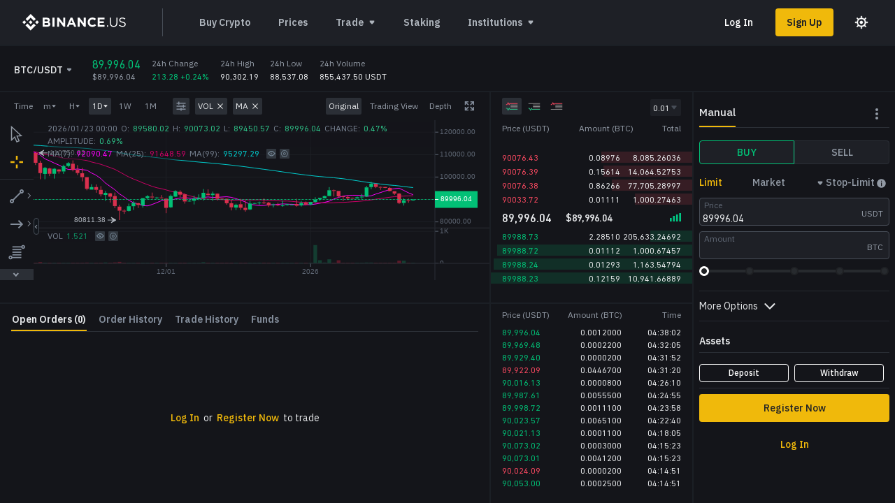

--- FILE ---
content_type: application/javascript
request_url: https://static.binance.us/static/chunks/167.5075edb0.js
body_size: 5096
content:
"use strict";(self.webpackChunkus_trade_ui=self.webpackChunkus_trade_ui||[]).push([[167,1899,3897,6125],{sQ7q:(e,t,r)=>{r.r(t),r.d(t,{BOT_TYPE:()=>n});var n={SPOT_GRID:"SPOT_GRID"}},rfvi:(e,t,r)=>{r.r(t),r.d(t,{ACTION_KEY:()=>c,PRICE_GAP:()=>u,formatUrl:()=>l,getFormState:()=>f,getInitState:()=>m,isMobile:()=>p,reducer:()=>v});var n=r("vctd"),i=r("ys0/"),o=r("L2LL"),a=r("Cmqe"),s=r("sQ7q"),c={RESET_QTY:"RESET_QTY",FIELD_CHANGE:"FIELD_CHANGE",SHADOW_CHANGE:"SHADOW_CHANGE"},u=.05;function l(){var e=arguments.length>0&&void 0!==arguments[0]?arguments[0]:"",t=arguments.length>1&&void 0!==arguments[1]?arguments[1]:{};return Object.keys(t).reduce((function(e,r){return e.replace(new RegExp("%".concat(r,"%"),"g"),t[r])}),e)}function p(){return window.matchMedia("(max-width: 768px)").matches}function d(e){var t=arguments.length>1&&void 0!==arguments[1]?arguments[1]:{};return e.reduce((function(e,r){return e[r]={value:void 0!==t[r]?t[r]:"",invalid:!1},e}),{})}function f(e){var t=arguments.length>1&&void 0!==arguments[1]?arguments[1]:{sliderQty:0};return e===s.BOT_TYPE.SPOT_GRID?d(["lowerLimit","upperLimit","grids","sliderQty","investmentCapital","takeProfit","stopLoss","gapPer"],t):d([],t)}var m=function(e){var t;return t={balance:"0",isFetching:!1},(0,n.Z)(t,s.BOT_TYPE.SPOT_GRID,f(s.BOT_TYPE.SPOT_GRID)),(0,n.Z)(t,"symbol","BTCUSD"),t},v=function(e,t){var r=t.type,s=t.payload.botType,u=(0,a.Z)(t.payload,["botType"]);switch(r){case c.FIELD_CHANGE:return(0,o.Z)((0,i.Z)({},e),(0,n.Z)({},s,(0,i.Z)({},e[s],u.field)));case c.SHADOW_CHANGE:return(0,i.Z)({},e,u);case c.RESET_QTY:return(0,o.Z)((0,i.Z)({},e),(0,n.Z)({},s,(0,o.Z)((0,i.Z)({},e[s]),{quantity:(0,o.Z)((0,i.Z)({},e[s].quantity),{invalid:!1})})));default:return e}}},qQcS:(e,t,r)=>{r.r(t),r.d(t,{checkPriceGap:()=>c,default:()=>u});var n=r("vctd"),i=r("rSGD"),o=r("/++K"),a=r("rfvi"),s={lowerLimit:function(e,t){t.side;var r=t.marketPrice,n=t.tickSize,i=e.lowerLimit,o=void 0===i?"0":i,a=e.stopPrice;if(+o<+n)return[!1,{value:o,invalid:!0,errorMsg:"Please input correct lowerLimit"}];if(a&&+o>=+r)return[!1,{value:o,invalid:!0,errorMsg:"Price should be less than market price"}];return[!0,{}]},upperLimit:function(e,t){t.side;var r=t.tickSize,n=t.marketPrice,i=e.upperLimit,o=void 0===i?"0":i,a=e.price,s=void 0===a?"":a;if(+o<+r)return[!1,{upperLimit:o,invalid:!0,errorMsg:"Please input correct upperLimit"}];if(s){var c=+o<=+s;if(c||+o<=+n)return[!1,{value:o,invalid:!0,errorMsg:c?"Stop Price should greater than buy price":"Stop Price should greater than market price"}]}return[!0,{}]},grids:function(e,t){var r=t.maxGrids,n=void 0===r?200:r,i=e.grids||0;return+i<2?[!1,{value:i,invalid:!0,errorMsg:"Please input grids > 2"}]:+i>n?[!1,{value:i,invalid:!0,errorMsg:"Grids must be <= ".concat(n)}]:[!0,{}]},investmentCapital:function(e,t){var r=t.minTotal,n=(t.mostTotalAmount,t.isExpressTrade,t.minInvestment),i=t.maxInvestment,o=(t.quote,e.investmentCapital||"0");return+o<+n?[!1,{value:o,invalid:!0,errorMsg:"Total Allocation must be >= ".concat(n)}]:+o<+r?[!1,{value:o,invalid:!0,errorMsg:"Please input allocation"}]:+o>+i?[!1,{value:o,invalid:!0,errorMsg:"Total Allocation must be <= ".concat(i)}]:[!0,{}]},stopLoss:function(e,t){t.tickSize;var r=e.stopLoss||"",n=e.lowerLimit||"10";return r&&+r>+n?[!1,{value:r,invalid:!0,errorMsg:"Lower Stop must be < Lower Limit"}]:[!0,{}]},takeProfit:function(e,t){t.tickSize;var r=e.takeProfit||"",n=e.upperLimit||"10";return r&&+r<+n?[!1,{value:r,invalid:!0,errorMsg:"Upper Stop must be > Upper Limit"}]:[!0,{}]}};function c(e,t){var r=(0,i.Z)({},t),n=!1,o="",s=r.price,c=void 0===s?"0":s,u=r.marketPrice;return(+c-+u)/+u>a.PRICE_GAP&&(n=!0,o="Your order price is 5% higher than the latest market price."),[n,o]}const u=function(e,t){for(var r=!0,i={},a=e,c=Object.keys(a),u=0;u<c.length;u++){var l=s[c[u]];if("function"===typeof l){var p=(0,o.Z)(l(a,t),2),d=p[0],f=p[1],m=f.value,v=f.invalid,g=f.errorMsg;if(!(r=r&&d)){i=(0,n.Z)({},c[u],{value:m,invalid:v,errorMsg:g});break}}}return[r,i]}},oU91:(e,t,r)=>{r.r(t),r.d(t,{default:()=>x});var n=r("ttNT"),i=r("ys0/"),o=r("/++K"),a=r("gzvg"),s=r.n(a),c=r("DTvD"),u=r("6TU0"),l=r("INir"),p=r("zA2l"),d=r("dYoR"),f=r("rfvi"),m=r("qQcS"),v=r("Rf+2"),g=r("gY52");const x=function(e,t,r){var a=e.tradeType,x=e.botType,h=e.mostAmount,b=e.mostTotalAmount,T=e.isExpressTrade,y=e.isFetching,k=(e.qtyTotalMode,e.gapPer),P=(0,c.useContext)(d.PropsContext),L=P.base,C=P.quote,A=P.locale,w=P.ticker,S=(P.getBook,P.hideMask),I=P.userInfo,D=P.urlConfig,E=P.userAssets,_=P.isLoggedIn,Z=P.magicRefresh,j=P.getMarketPrice,G=(0,u.useKycAuthFunction)("ADVANCED_TRADING",_),O=(0,l.mA)().kycStatusInfo,M=I||{},R=M.idPhoto,N=void 0===R?"":R,U=M.orderConfirmStatus,B=(0,g.default)({base:L,quote:C,idPhoto:N,locale:A,urlConfig:D,magicRefresh:Z},{botType:x},t,r),q=(0,v.default)({getMarketPrice:j,orderConfirmStatus:U,urlConfig:D,base:L,quote:C,userAssets:E,gapPer:k},{tradeType:a,botType:x},r,B),Y=w.tickSize,F=w.minQty,H=w.minTotal,z=(0,c.useCallback)(function(){var e=(0,n.Z)(s().mark((function e(n,a){var c,l,d,v,k,P,A,w,D,E,Z,M,R,N,U,B;return s().wrap((function(e){for(;;)switch(e.prev=e.next){case 0:if(n.preventDefault(),_&&!y){e.next=3;break}return e.abrupt("return");case 3:if((0,u.kycAuthModal)({userInfo:I,kycStatusInfo:O,kycAuthFuncStatus:G,functionCode:"ADVANCED_TRADING"})){e.next=6;break}return e.abrupt("return",null);case 6:return c=a.lowerLimit,l=a.upperLimit,d=a.grids,a.investmentCapital,a.stopLoss,a.takeProfit,v={symbol:"".concat(L).concat(C),upperPrice:l,lowerPrice:c},(0,g.setFetching)(t,!0),e.t0=o.Z,e.next=12,Promise.all([(0,p.Zw)(v),(0,p.b2)((0,i.Z)({grids:d},v))]);case 12:if(e.t1=e.sent,k=(0,e.t0)(e.t1,2),P=k[0],A=k[1],w=200,P.success&&(w=P.data),D=10,E=b,A.success&&(D=A.data.min,E=A.data.max),(0,g.setFetching)(t,!1),Z=(0,o.Z)((0,m.default)(a,{base:L,quote:C,minTotal:H,mostAmount:h,tickSize:Y,mostTotalAmount:b,isExpressTrade:T,minTrade:F,marketPrice:j(),maxGrids:w,minInvestment:D,maxInvestment:E}),2),M=Z[0],R=Z[1],M){e.next=26;break}return t({type:f.ACTION_KEY.FIELD_CHANGE,payload:{botType:x,field:R}}),e.abrupt("return");case 26:S&&S(),N=(0,o.Z)((0,m.checkPriceGap)(x,{lowerLimit:c,upperLimit:l,grids:d,marketPrice:j()}),2),U=N[0],B=N[1],U?r.current.create({content:B,onOk:function(){return q(a)},okText:"Confirm",cancelText:"Cancel"}):q(a);case 29:case"end":return e.stop()}}),e)})));return function(t,r){return e.apply(this,arguments)}}(),[_,y,I,O,G,L,C,H,h,Y,b,T,F,j,S,x,t,r,q]);return z}},"Rf+2":(e,t,r)=>{r.r(t),r.d(t,{default:()=>d});var n=r("ttNT"),i=r("ys0/"),o=r("gzvg"),a=r.n(o),s=r("V+06"),c=r("DTvD"),u=r("rfvi"),l=r("sQ7q"),p=r("mrw0");const d=function(e,t,r,o){e.getMarketPrice,e.orderConfirmStatus,e.urlConfig;var d=e.base,f=e.quote,m=(e.userAssets,e.gapPer),v=(t.botType,t.tradeType),g=("".concat(d).concat(f),(0,c.useCallback)(function(){var e=(0,n.Z)(a().mark((function e(t){return a().wrap((function(e){for(;;)switch(e.prev=e.next){case 0:(0,u.isMobile)()?o(v,t):r.current.create({title:"Spot Grid Bot Confirmation",showClose:!0,content:(0,s.jsx)(p.default,{payload:(0,i.Z)({gapPer:m},t),botType:l.BOT_TYPE.SPOT_GRID,showExpressTradeTip:!1,showTip:!0}),onOk:function(){o(v,t)},okText:"Confirm"});case 1:case"end":return e.stop()}}),e)})));return function(t){return e.apply(this,arguments)}}(),[v,r,o,m]));return g}},gY52:(e,t,r)=>{r.r(t),r.d(t,{default:()=>P,setFetching:()=>k});var n=r("ttNT"),i=r("ys0/"),o=r("L2LL"),a=r("gzvg"),s=r.n(a),c=r("V+06"),u=r("DTvD"),l=r("fYBb"),p=r("txj3"),d=r("CIqp"),f=r("uPPg"),m=r.n(f),v=r("06Km"),g=r("A9C6"),x=r("5XlY"),h=r("rfvi"),b={70003002:{title:"Account Disabled",buttonLabel:"Understood"},70003016:{title:"Unsupported Asset",buttonLabel:"Understood"},70003042:{title:"Invalid Amount Precision",buttonLabel:"Understood"},70002005:{title:"Something Went Wrong",buttonLabel:"Understood"},700002001005:{title:"Insufficient Funds",buttonLabel:"Adjust Amount"},700002001006:{title:"Something Went Wrong",buttonLabel:"Understood"},700002001007:{title:"API Connection Error",buttonLabel:"Understood"},700002001e3:{title:"Transfer Error",buttonLabel:"Please try again"},902702200007:{title:"Account Blacklisted",buttonLabel:"Contact Support",closeButtonLabel:"Close",onButtonClick:function(){return l.Z.forwardMain("/chat")}}},T=function(e){var t=e.msg;return(0,c.jsxs)(d.Flex,{flexDirection:"column",alignItems:"center",children:[(0,c.jsx)(g.Z,{size:72,sx:{mb:"xs"}}),(0,c.jsx)(d.Text,{children:t})]})},y=function(e){var t=e.title,r=e.msg,n=e.buttonLabel,i=e.closeButtonLabel,o=e.onButtonClick,a=e.modalRef;return(0,c.jsxs)(d.Flex,{flexDirection:"column",alignItems:"center",sx:{flex:1,color:"t.primary","&>.title":{fontSize:"24px",lineHeight:"38px",textAlign:"center"},"&>.description":{color:"#474D57",fontSize:"16px",lineHeight:"21px",textAlign:"center"}},children:[(0,c.jsx)(m(),{name:"IlluAttention",size:72,sx:{mb:"sm"},color:"t.primary"}),(0,c.jsx)(d.Text,{className:"title",mb:"16px",children:t}),(0,c.jsx)(d.Text,{className:"description",mb:"32px",children:r}),(0,c.jsx)(d.Button,{width:"100%",height:"40px",onClick:function(){null===o||void 0===o||o(),a.current.close()},children:n}),i&&(0,c.jsx)(d.Button,{variant:"text",width:"100%",height:"40px",marginTop:"16px",onClick:function(){return a.current.close()},children:i})]})};function k(e,t){e({type:h.ACTION_KEY.SHADOW_CHANGE,payload:{isFetching:t}})}const P=function(e,t,r,a){var d=e.base,f=e.quote,m=e.idPhoto,g=e.locale,P=e.urlConfig,L=e.magicRefresh,C=t.botType,A=(0,x.useNotifyMessage)().setMessageInfo,w=(0,u.useCallback)(function(){var e=(0,n.Z)(s().mark((function e(t,n){var u,x,C,w,S,I,D,E,_,Z,j,G,O,M;return s().wrap((function(e){for(;;)switch(e.prev=e.next){case 0:return k(r,!0),u="".concat(d).concat(f),n.lowerLimit,n.upperLimit,n.grids,n.investmentCapital,x=n.stopLoss,C=n.takeProfit,e.next=5,(0,v.Ue)((0,o.Z)((0,i.Z)({symbol:u},n),{stopLoss:x||void 0,takeProfit:C||void 0}));case 5:if(w=e.sent,S=w.success,w.data,I=w.message,D=void 0===I?"":I,E=w.code,_={title:"Bot Created",text:""},!S){e.next=12;break}p.T.emit("updateTradingBots"),L&&L(),e.next=28;break;case 12:if("blacklistUser.not.enabled"!==D){e.next=21;break}return Z=P.IDENTITY_URL,j=P.WITHDRAWAL_URL,G=1!==m?"KYC Verification":"Go to withdraw",O=1!==m?Z:j,M=1!==m?"Dear User, as per our Terms of Use, we are unable to provide services to your IP going forward. If you believe this to be an error, please proceed with identity verification or file a support ticket. We appreciate your continued support.":"Dear User, as per our Terms of Use, we are unable to provide services to your account going forward. We appreciate your continued support.",a.current.create({content:(0,c.jsx)(T,{msg:M}),onOk:function(){l.Z.forward((0,h.formatUrl)(O,{locale:g,coin:"USD"}))},okText:G,cancelText:"Not now"}),e.abrupt("return");case 21:if(!b["".concat(E)]){e.next=27;break}return a.current.create({content:(0,c.jsx)(y,(0,i.Z)({msg:D,modalRef:a},b["".concat(E)])),showFooter:!1}),k(r,!1),e.abrupt("return");case 27:_={title:"Order failed",text:"Order would trigger immediately."===D?"The Stop Price cannot be equal to the Last Price.":D};case 28:A({header:_.title,message:_.text,variant:S?"success":"error"}),k(r,!1);case 30:case"end":return e.stop()}}),e)})));return function(t,r){return e.apply(this,arguments)}}(),[r,d,f,A,C,L,P,m,a,g]);return w}},mrw0:(e,t,r)=>{r.r(t),r.d(t,{default:()=>v});var n=r("ys0/"),i=r("L2LL"),o=r("Cmqe"),a=r("V+06"),s=r("DTvD"),c=r.n(s),u=r("CIqp"),l=r("dYoR"),p=function(e){var t=e.color,r=void 0===t?"t.third":t,n=e.children;return(0,a.jsx)(u.Text,{as:"span",color:r,children:n})},d=function(e){var t=e.children;return(0,a.jsx)(u.Text,{as:"span",sx:{float:"right"},children:t})},f=function(e){var t=e.htmlText,r=(0,o.Z)(e,["htmlText"]);return(0,a.jsx)(u.Box,(0,i.Z)((0,n.Z)({fontSize:[0],lineHeight:"18px",__css:{color:"t.fourth"," strong":{color:"t.primary"}}},r),{dangerouslySetInnerHTML:{__html:t}}))},m=function(e){var t=e.showTip,r=e.payload,n=(e.botType,e.showExpressTradeTip),i=r.lowerLimit,o=r.upperLimit,c=(r.grids,r.investmentCapital,r.stopLoss,r.takeProfit,(0,s.useContext)(l.PropsContext)),m=c.base,v=c.quote,g=c.getMarketPrice,x=c.ticker,h=(x.tickSizePrecision,x.minQtyPrecision,x.minTotalPrecision,g(),[]),b=[{label:"Number of Grids",key:"grids"},{label:"Gap per grid",key:"gapPer"},{label:"Lower Stop Trigger (".concat(v,")"),key:"stopLoss"},{label:"Upper Stop Trigger (".concat(v,")"),key:"takeProfit"},{label:"Allocation (".concat(v,")"),key:"investmentCapital"}];return t&&h.push((0,a.jsx)(a.Fragment,{children:(0,a.jsxs)(u.Box,{as:"ul",sx:{pl:"0",pb:"16px",listStyle:"none"},children:[(0,a.jsxs)(u.Text,{as:"li",mb:"10px",children:[(0,a.jsx)(p,{children:"Pair"}),(0,a.jsxs)(d,{children:[m,"/",v]})]}),(0,a.jsxs)(u.Text,{as:"li",mb:"10px",children:[(0,a.jsx)(p,{children:"Price Range (".concat(v,")")}),(0,a.jsxs)(d,{children:[i,"~",o]})]}),b.map((function(e,t){var n=e.label,i=e.key;return r[i]&&(0,a.jsxs)(u.Text,{as:"li",mb:"10px",children:[(0,a.jsx)(p,{children:n}),(0,a.jsx)(d,{children:r[i]})]},i+n)}))]})})),n&&h.push((0,a.jsx)(f,{className:"tip",htmlText:"By confirming this Express Trade Order, you agree to place orders with assets in your Custodian vault."})),(0,a.jsx)(u.Box,{color:"t.primary",lineHeight:"18px",pt:"sm",sx:{".tip":{pt:"sm"},".tip:first-of-type":{pt:0}},children:h})};const v=c().memo(m)},rSGD:(e,t,r)=>{function n(){return n=Object.assign||function(e){for(var t=1;t<arguments.length;t++){var r=arguments[t];for(var n in r)Object.prototype.hasOwnProperty.call(r,n)&&(e[n]=r[n])}return e},n.apply(this,arguments)}function i(){return n.apply(this,arguments)}r.d(t,{Z:()=>i})}}]);
//# sourceMappingURL=167.5075edb0.js.map

--- FILE ---
content_type: application/javascript
request_url: https://static.binance.us/static/chunks/7263.ce394b6d.js
body_size: 8616
content:
"use strict";(self.webpackChunkus_trade_ui=self.webpackChunkus_trade_ui||[]).push([[7263],{"7QhL":(t,e,r)=>{r.d(e,{ZP:()=>ht,D9:()=>ut,Ys:()=>lt});var n=r("WnuI"),i=r.n(n),o=r("xMmA"),s=r.n(o),a=r("foc+"),c=r("ImWJ"),u=(r("xrVB"),r("hHfQ")),l=function(){};function h(t){return t&&"function"===typeof t.get}var p=function(t){function e(e){var r=t.call(this)||this;return r.get=e,r}return(0,c.__extends)(e,t),e}(l),y=function(t){function e(e){var r=t.call(this)||this;return r.defaultValue=e,r.cache=[],r}return(0,c.__extends)(e,t),e.prototype.get=function(t){return t<0&&void 0!==this.defaultValue?this.defaultValue:this.cache[t]},e.prototype.set=function(t,r){var n=this;return new p(r?function(i){return i<e.currentTick?n.cache[i]:(n.cache[i]=t.get(i),r.get(i))}:function(r){return r<e.currentTick?n.cache[r]:(n.cache[r]=t.get(r),t.get(r))})},e.currentTick=NaN,e}(l),f=(function(t){function e(e){var r=t.call(this)||this;return r.getHandler=e,r.cache=[],r}(0,c.__extends)(e,t),e.prototype.get=function(t){return this.getHandler(t,this.cache)}}(l),function(t){function e(e){var r=t.call(this)||this;return r.source=e,r}return(0,c.__extends)(e,t),e.prototype.get=function(t){return this.source instanceof Array?this.source[t]:this.source.get(t)},e}(l));function d(t){return new y(t)}function g(t){return function(e){return h(e)?new p((function(r){return t(e.get(r))})):t(e)}}function x(t){return function(e,r){return h(e)?h(r)?new p((function(n){return t(e.get(n),r.get(n))})):new p((function(n){return t(e.get(n),r)})):h(r)?new p((function(n){return t(e,r.get(n))})):t(e,r)}}var m=x((function(t,e){return t+e})),_=x((function(t,e){return t-e})),v=x((function(t,e){return t*e})),M=x((function(t,e){return t/e})),b=x((function(t,e){return Math.max(t,e)})),S=(x((function(t,e){return Math.min(t,e)})),g((function(t){return void 0===t||Number.isNaN(t)?0:t}))),L=g((function(t){return void 0===t?NaN:t})),Z=g((function(t){return Math.abs(t)}));g((function(t){return Math.acos(t)})),g((function(t){return Math.asin(t)})),g((function(t){return Math.atan(t)})),g((function(t){return Math.ceil(t)})),g((function(t){return Math.cos(t)})),g((function(t){return Math.exp(t)})),g((function(t){return Math.floor(t)})),g((function(t){return Math.log(t)})),g((function(t){return Math.round(t)})),g((function(t){return Math.sin(t)})),g((function(t){return Math.sqrt(t)})),g((function(t){return Math.tan(t)}));function w(t){return new p(t)}function N(t,e,r){return w((function(n){var i=t.get(n);return void 0!==i?e(i):r}))}var A=function(){function t(){this.seriesData=[],this.plots=[],this.labels=[],this.mobileLabels=[]}return t.prototype.getResult=function(t){for(var e=[],r=0;r<this.seriesData.length;r++)y.currentTick=r,e[r]=t.get(r);return y.currentTick=NaN,e},t.prototype.updateResult=function(t,e,r){void 0===r&&(r=0);for(var n=r;n<this.seriesData.length;n++)y.currentTick=n,e[n]=t.get(n);y.currentTick=NaN},t.prototype.source=function(t){return L((e=this.sources(),r=t,N(e,(function(t){return t[r]}),void 0)));var e,r},t.prototype.sources=function(){return new f(this.seriesData)},t.prototype.typicalPrice=function(){return L(N(this.sources(),(function(t){return(t.high+t.low+t.close)/3}),void 0))},t.prototype.plot=function(t){this.plots.push(t)},t.prototype.label=function(t){t.styles||(t.styles={}),this.labels.push(t)},t.prototype.mobileLabel=function(t){this.mobileLabels.push(t)},t}(),C=r("K0md"),I=Symbol("indicatorParam"),T=Symbol("indicatorProps");Symbol("indicators");function P(t,e){var r=t.length-e.length;return e.map((function(e,n){return{time:t[n+r].time,value:e}}))}function D(t,e,r,n){return function(i,o,s){var a=Reflect.getOwnMetadata(I,i,o)||[];a[s]={label:t,type:e,defaultValue:r,key:n||s.toString()},Reflect.defineMetadata(I,a,i,o)}}function O(t){return function(e,r,n){Reflect.defineMetadata(T,t,e,r)}}function V(t,e){var r=t.prototype,n=Reflect.getOwnMetadata(T,r,e),i=Reflect.getOwnMetadata(I,r,e)||[],o=new A,a=new t(o),l=new WeakMap,h=new WeakMap,p=new WeakMap,y=function(t){return p.get(t)},f=function(t){var e=new Set;o.plots.forEach((function(t){var r=t.series,n=t.colorSeries,i=t.labelColorSeries;e.add(r),n&&e.add(n),i&&e.add(i),t.type===u.oX.Area&&t.borderSeries&&e.add(t.borderSeries)})),o.labels.forEach((function(t){t.series&&e.add(t.series)})),o.mobileLabels.forEach((function(t){t.series&&e.add(t.series)})),e.forEach((function(e){var r=p.get(e);r?o.updateResult(e,r,t):p.set(e,o.getResult(e))}))},d=function(t,e,r,i){var o=r.precision;return t.reduce((function(t,r,s){if(r.title&&t.push({label:r.title,key:"".concat(n.title,"[").concat(s,"]"),styles:r.styles}),r.series&&void 0!==i){var a=l.get(r.series);if(a){var u=a.map((function(t){return e[t]})).map((function(t){var e=t.data,r=t.color,n=t.colors,o=t.labelColors,s=function(t,e){var r=(0,C.ry)(t,(function(t){var r=t.time;return e-r}));return t[r]&&t[r].time===e?r:void 0}(e,i),a=void 0!==s&&e[s],c=r;return void 0!==s&&(c=o?o[s]:n?n[s]:r),{item:a,color:c}})).find((function(t){return void 0!==t.item}));if(u&&u.item){var h=void 0;if(r.formatNumber||n.isFormatNum)h=(0,C.uf)(u.item.value,3);else if(void 0!==r.precision||void 0!==o){var p=u.item.value;h=(0,C.Hf)(+p.toFixed(r.precision||o))}else h=u.item.value;t.push({label:h.toString(),key:"".concat(n.title,"[").concat(s,"]Series"),styles:(0,c.__assign)({color:u.color},r.styles)})}else t.push({label:"NaN",key:"".concat(n.title,"[").concat(s,"]Series"),styles:r.styles})}}return t}),[])};function g(t,e){l.has(t)||l.set(t,e)}return{defaultProps:n,paramMetas:i,getResult:function(t,r){var n=i.map((function(t){if(void 0!==t){var e=s()(r,t.key);return void 0===e?t.defaultValue:e}}));o.seriesData=t,o.plots.splice(0),o.labels.splice(0),o.plots.splice(0),a[e].apply(a,n),f(0);var l=[];return o.plots.forEach((function(t){var e=t.type,r=t.series,n=t.colorSeries,i=t.labelColorSeries,s=t.color,a=t.lineWidth,p=void 0===a?1:a,f=t.zIndex,d=void 0===f?-1:f,x=n&&y(n),m=i&&y(i),_=x?{colors:x}:{color:s},v=m?{labelColors:m}:{},M=(0,c.__assign)((0,c.__assign)({},_),v),b=y(r),S=P(o.seriesData,b);if(t.type===u.oX.Area)if(t.borderSeries){var L=y(t.borderSeries),Z=P(o.seriesData,L);l.push((0,c.__assign)((0,c.__assign)({chartType:e,lineWidth:p,data:S,borderData:Z},M),{zIndex:d})),g(t.series,[l.length-1]),g(t.borderSeries,[l.length-1]),h.set(t,[l.length-1])}else l.push((0,c.__assign)((0,c.__assign)({chartType:e,lineWidth:p,data:S},M),{zIndex:d})),g(t.series,[l.length-1]),h.set(t,[l.length-1]);else{var w={chartType:e,lineWidth:p,data:S};l.push((0,c.__assign)((0,c.__assign)((0,c.__assign)({},w),M),{zIndex:d})),g(r,[l.length-1]),h.set(t,[l.length-1])}})),l},updateResult:function(t,e,r){f(t),o.plots.forEach((function(r){var n=r.series,i=r.colorSeries,s=i&&y(i),a=h.get(r),c=y(n);if(a&&c)if(r.type===u.oX.Area){for(var l=e[a[0]],p=l.data,f=l.borderData,d=t;d<o.seriesData.length;d++)p[d]={time:o.seriesData[d].time,value:c[d]};if(f&&r.borderSeries){var g=y(r.borderSeries);for(d=t;d<o.seriesData.length;d++)f[d]={time:o.seriesData[d].time,value:g[d]}}}else for(p=e[a[0]].data,d=t;d<o.seriesData.length;d++)p[d]=s?{time:o.seriesData[d].time,value:c[d],color:s[d]}:{time:o.seriesData[d].time,value:c[d]}}))},getLabel:function(t,e,r){return d(o.labels,e,r,t)},getMobileLabel:function(t,e){return d(o.labels,e,t)}}}var R=function(t){this.ctx=t},X=g((function(t){return Math.abs(t)<=1e-10})),E=(g((function(t){return isFinite(t)&&!X(t)})),g((function(t){return Number.isNaN(t)||void 0===t}))),B=x((function(t,e){return t&&e})),k=(x((function(t,e){return t||e})),g((function(t){return!t})),x((function(t,e){return t>e}))),W=(x((function(t,e){return t>=e})),x((function(t,e){return t<e}))),H=(x((function(t,e){return t<=e})),x((function(t,e){return t===e})));x((function(t,e){return t!==e}));function F(t,e,r){return new p((function(n){var i=h(e)?e.get(n):e,o=h(r)?r.get(n):r;return t.get(n)?i:o}))}function U(t,e){return new p((function(r){return t.get(r-e)}))}function K(t,e){var r=d();return r.set(_(m(S(U(r,1)),t),S(U(t,e))))}function Y(t,e){return F(E(U(t,e-1)),NaN,M(K(t,e),e))}function q(t,e){var r=K(t,e),n=e-1,i=d(),o=U(i,1),s=M(m(t,v(o,n)),e),a=F(E(U(t,n)),NaN,F(E(o),M(r,e),s));return i.set(a)}function z(t,e){var r=K(t,e),n=d(),i=U(n,1),o=m(M(v(2,_(t,i)),e+1),i),s=F(E(U(t,e-1)),NaN,F(E(i),M(r,e),o));return n.set(s)}function J(t,e){return e=Math.round(e),w((function(r){for(var n=0,i=e;i>=0;i--){n+=(e-i)*t.get(r-i)}return 2*n/(e*(e+1))}))}function j(t,e,r,n){return w((function(i){for(var o=n,s=i;s>i-e;s--)o=r(o,t.get(s),s);return o}))}function G(t,e){return j(t,e,(function(t,e){return isNaN(e)||void 0===e?t:Math.max(t,e)}),Number.MIN_VALUE)}function Q(t,e){return j(t,e,(function(t,e){return isNaN(e)||void 0===e?t:Math.min(t,e)}),Number.MAX_VALUE)}function $(t,e,r,n){return function(t){var e=d();return e.set(F(E(t),U(e,1),t))}(M(v(100,_(t,Q(r,n))),_(G(e,n),Q(r,n))))}var tt,et,rt=function(t){function e(){return null!==t&&t.apply(this,arguments)||this}return(0,c.__extends)(e,t),e.prototype.MA=function(t,e,r,n,i,o){var s=Y(this.ctx.source(e),t),a=Y(this.ctx.source(n),r),c=Y(this.ctx.source(o),i);this.ctx.plot({series:s,type:u.oX.Line,color:"line.color1"}),this.ctx.label({title:"MA(".concat(t,"):"),series:s}),this.ctx.plot({series:a,type:u.oX.Line,color:"line.color2"}),this.ctx.label({title:"MA(".concat(r,"):"),series:a}),this.ctx.plot({series:c,type:u.oX.Line,color:"line.color3"}),this.ctx.label({title:"MA(".concat(i,"):"),series:c})},e.prototype.EMA=function(t,e,r,n,i,o){var s=z(this.ctx.source(e),t),a=z(this.ctx.source(n),r),c=z(this.ctx.source(o),i);this.ctx.plot({series:s,type:u.oX.Line,color:"line.color1"}),this.ctx.label({title:"EMA(".concat(t,"):"),series:s}),this.ctx.plot({series:a,type:u.oX.Line,color:"line.color2"}),this.ctx.label({title:"EMA(".concat(r,"):"),series:a}),this.ctx.plot({series:c,type:u.oX.Line,color:"line.color3"}),this.ctx.label({title:"EMA(".concat(i,"):"),series:c})},e.prototype.WMA=function(t,e,r,n,i,o){var s=J(this.ctx.source(e),t),a=J(this.ctx.source(n),r),c=J(this.ctx.source(o),i);this.ctx.plot({series:s,type:u.oX.Line,color:"line.color1"}),this.ctx.label({title:"WMA(".concat(t,"):"),series:s}),this.ctx.plot({series:a,type:u.oX.Line,color:"line.color2"}),this.ctx.label({title:"WMA(".concat(r,"):"),series:a}),this.ctx.plot({series:c,type:u.oX.Line,color:"line.color3"}),this.ctx.label({title:"WMA(".concat(i,"):"),series:c})},e.prototype.MACD=function(t,e,r,n){var i=this.ctx.source(n),o=_(z(i,t),z(i,e)),s=z(o,r),a=_(o,s);this.ctx.plot({series:o,type:u.oX.Line,color:"line.color1"}),this.ctx.plot({series:s,type:u.oX.Line,color:"line.color2"}),this.ctx.plot({series:a,type:u.oX.Bar,colorSeries:N(a,(function(t){return t>=0?"volume.upBarColor":"volume.downBarColor"}),"defaultColor"),labelColorSeries:N(a,(function(t){return t>=0?"volume.upTextColor":"volume.downTextColor"}),"defaultColor")}),this.ctx.label({title:"MACD(".concat(t,", ").concat(e,", ").concat(r,")")}),this.ctx.label({series:o}),this.ctx.label({series:s}),this.ctx.label({series:a})},e.prototype.VOL=function(t){var e=this.ctx.source("volume");if(this.ctx.plot({series:e,type:u.oX.Bar,colorSeries:N(this.ctx.sources(),(function(t){var e=t.open;return t.close>=e?"volume.upBarColor":"volume.downBarColor"}),"defaultColor"),labelColorSeries:N(this.ctx.sources(),(function(t){var e=t.open;return t.close>=e?"volume.upTextColor":"volume.downTextColor"}),"defaultColor")}),t){var r=Y(e,t);this.ctx.plot({series:r,type:u.oX.Area,color:"line.color3",opacity:.6}),this.ctx.label({title:"VOL(".concat(t,")"),series:e,formatNumber:!0}),this.ctx.label({series:r})}else this.ctx.label({title:"VOL",series:e})},e.prototype.TRIX=function(t){var e=z(z(z(this.ctx.source("close"),t),t),t);this.ctx.plot({series:e,type:u.oX.Line,color:"line.color1"}),this.ctx.label({title:"TRIX(".concat(t,"):"),series:e})},(0,c.__decorate)([O({title:"MA",isHistBase:!0,isScaleCenter:!0}),(0,c.__param)(0,D("Length 1","INT",7,"periods[0]")),(0,c.__param)(1,D("Source 1","SOURCE","open","sources[0]")),(0,c.__param)(2,D("Length 2","INT",25,"periods[1]")),(0,c.__param)(3,D("Source 2","SOURCE","open","sources[1]")),(0,c.__param)(4,D("Length 3","INT",99,"periods[2]")),(0,c.__param)(5,D("Source 3","SOURCE","open","sources[2]")),(0,c.__metadata)("design:type",Function),(0,c.__metadata)("design:paramtypes",[Number,String,Number,String,Number,String]),(0,c.__metadata)("design:returntype",void 0)],e.prototype,"MA",null),(0,c.__decorate)([O({title:"EMA",isHistBase:!0,isScaleCenter:!0}),(0,c.__param)(0,D("Length 1","INT",7,"periods[0]")),(0,c.__param)(1,D("Source 1","SOURCE","open","sources[0]")),(0,c.__param)(2,D("Length 2","INT",25,"periods[1]")),(0,c.__param)(3,D("Source 2","SOURCE","open","sources[1]")),(0,c.__param)(4,D("Length 3","INT",99,"periods[2]")),(0,c.__param)(5,D("Source 3","SOURCE","open","sources[2]")),(0,c.__metadata)("design:type",Function),(0,c.__metadata)("design:paramtypes",[Number,String,Number,String,Number,String]),(0,c.__metadata)("design:returntype",void 0)],e.prototype,"EMA",null),(0,c.__decorate)([O({title:"WMA",isHistBase:!0,isScaleCenter:!0}),(0,c.__param)(0,D("Length 1","INT",7,"periods[0]")),(0,c.__param)(1,D("Source 1","SOURCE","open","sources[0]")),(0,c.__param)(2,D("Length 2","INT",25,"periods[1]")),(0,c.__param)(3,D("Source 2","SOURCE","open","sources[1]")),(0,c.__param)(4,D("Length 3","INT",99,"periods[2]")),(0,c.__param)(5,D("Source 3","SOURCE","open","sources[2]")),(0,c.__metadata)("design:type",Function),(0,c.__metadata)("design:paramtypes",[Number,String,Number,String,Number,String]),(0,c.__metadata)("design:returntype",void 0)],e.prototype,"WMA",null),(0,c.__decorate)([O({title:"MACD",isHistBase:!1,isScaleCenter:!0}),(0,c.__param)(0,D("Fast Length","INT",12,"fastPeriod")),(0,c.__param)(1,D("Slow Length","INT",26,"slowPeriod")),(0,c.__param)(2,D("Signal Length","INT",9,"signalPeriod")),(0,c.__param)(3,D("Source","SOURCE","open","source")),(0,c.__metadata)("design:type",Function),(0,c.__metadata)("design:paramtypes",[Number,Number,Number,String]),(0,c.__metadata)("design:returntype",void 0)],e.prototype,"MACD",null),(0,c.__decorate)([O({title:"VOL",isHistBase:!1,isScaleCenter:!1,isFormatNum:!0}),(0,c.__param)(0,D("Period","INT",0,"period")),(0,c.__metadata)("design:type",Function),(0,c.__metadata)("design:paramtypes",[Number]),(0,c.__metadata)("design:returntype",void 0)],e.prototype,"VOL",null),(0,c.__decorate)([O({title:"TRIX",isHistBase:!0,isScaleCenter:!0}),(0,c.__param)(0,D("Length","INT",9,"period")),(0,c.__metadata)("design:type",Function),(0,c.__metadata)("design:paramtypes",[Number]),(0,c.__metadata)("design:returntype",void 0)],e.prototype,"TRIX",null),e}(R),nt=function(t){function e(){return null!==t&&t.apply(this,arguments)||this}return(0,c.__extends)(e,t),e.prototype.RSI=function(t){var e=this.ctx.source("open"),r=U(e,1),n=b(_(e,r),0),i=b(_(r,e),0),o=M(q(n,t),q(i,t)),s=_(100,M(100,m(1,o)));this.ctx.plot({series:s,type:u.oX.Line,color:"line.color4"}),this.ctx.label({title:"RSI(".concat(t,")"),series:s})},e.prototype.CCI=function(t){var e=this.ctx.typicalPrice(),r=Y(e,t),n=function(t,e){var r=Y(t,e);return w((function(n){for(var i=r.get(n),o=0,s=n;s>n-e;s--)o+=Math.abs(t.get(s)-i);return o/e}))}(e,t),i=M(_(e,r),v(n,.015));this.ctx.plot({series:i,type:u.oX.Line,color:"line.color4"}),this.ctx.label({title:"CCI(".concat(t,")"),series:i})},(0,c.__decorate)([O({title:"RSI",isHistBase:!1,isScaleCenter:!0}),(0,c.__param)(0,D("Length","INT",14,"period")),(0,c.__metadata)("design:type",Function),(0,c.__metadata)("design:paramtypes",[Number]),(0,c.__metadata)("design:returntype",void 0)],e.prototype,"RSI",null),(0,c.__decorate)([O({title:"CCI",isHistBase:!1,isScaleCenter:!0}),(0,c.__param)(0,D("Length","INT",20,"period")),(0,c.__metadata)("design:type",Function),(0,c.__metadata)("design:paramtypes",[Number]),(0,c.__metadata)("design:returntype",void 0)],e.prototype,"CCI",null),e}(R),it=function(t){function e(){return null!==t&&t.apply(this,arguments)||this}return(0,c.__extends)(e,t),e.prototype.BOLL=function(t,e){var r=this.ctx.source("close"),n=v(function(t,e){var r=Y(t,e);return w((function(n){for(var i=r.get(n),o=0,s=n;s>n-e;s--)o+=Math.pow(t.get(s)-i,2);return Math.sqrt(o/e)}))}(r,t),e),i=Y(r,t),o=m(i,n),s=_(i,n);this.ctx.plot({series:o,type:u.oX.Line,color:"line.color1"}),this.ctx.plot({series:i,type:u.oX.Line,color:"line.color2"}),this.ctx.plot({series:s,type:u.oX.Line,color:"line.color3"}),this.ctx.plot({series:o,borderSeries:s,type:u.oX.Area,color:"boll.fillColor"}),this.ctx.label({title:"BOLL(".concat(t,", ").concat(e,")")}),this.ctx.label({title:"UP",series:o}),this.ctx.label({title:"MB",series:i}),this.ctx.label({title:"DN",series:s})},(0,c.__decorate)([O({title:"BOLL",isHistBase:!0,isScaleCenter:!0}),(0,c.__param)(0,D("Length","INT",21,"period")),(0,c.__param)(1,D("Multipler","INT",2,"stdDev")),(0,c.__metadata)("design:type",Function),(0,c.__metadata)("design:paramtypes",[Number,Number]),(0,c.__metadata)("design:returntype",void 0)],e.prototype,"BOLL",null),e}(R),ot=function(t){function e(){return null!==t&&t.apply(this,arguments)||this}return(0,c.__extends)(e,t),e.prototype.KDJ=function(t,e,r){var n=this.ctx.source("close"),i=this.ctx.source("low"),o=this.ctx.source("high"),s=Q(i,e),a=G(o,e),c=F(H(s,a),100,M(v(100,_(n,s)),_(a,s))),l=d(100),h=d(100),p=l.set(m(v(1-1/r,U(l,1)),v(1/r,c))),y=h.set(m(v(1-1/r,U(h,1)),v(1/r,p))),f=_(v(p,3),v(y,2));this.ctx.plot({series:p,type:u.oX.Line,color:"line.color4"}),this.ctx.plot({series:y,type:u.oX.Line,color:"line.color5"}),this.ctx.plot({series:f,type:u.oX.Line,color:"line.color6"}),this.ctx.label({title:"KDJ(".concat(e,", ").concat(r,", ").concat(t,")")}),this.ctx.label({title:"K",series:p}),this.ctx.label({title:"D",series:y}),this.ctx.label({title:"J",series:f})},(0,c.__decorate)([O({title:"KDJ",isHistBase:!1,isScaleCenter:!0}),(0,c.__param)(0,D("Length","INT",3,"period[2]")),(0,c.__param)(1,D("K%","INT",9,"period[0]")),(0,c.__param)(2,D("D%","INT",3,"period[1]")),(0,c.__metadata)("design:type",Function),(0,c.__metadata)("design:paramtypes",[Number,Number,Number]),(0,c.__metadata)("design:returntype",void 0)],e.prototype,"KDJ",null),e}(R),st=function(t){function e(){return null!==t&&t.apply(this,arguments)||this}return(0,c.__extends)(e,t),e.prototype.VWAP=function(t){var e=this.ctx.source("volume"),r=this.ctx.typicalPrice(),n=M(K(v(r,e),t),K(e,t));this.ctx.plot({series:n,type:u.oX.Line,color:"line.color4"}),this.ctx.label({title:"VWAP(".concat(t,")"),series:n})},e.prototype.OBV=function(){var t=this.ctx.source("volume"),e=this.ctx.source("close"),r=F(k(e,U(e,1)),1,F(W(e,U(e,1)),-1,0)),n=d(),i=n.set(m(S(U(n,1)),v(r,t)));this.ctx.plot({series:i,type:u.oX.Line,color:"line.color4"}),this.ctx.label({title:"OBV",series:i})},e.prototype.AVL=function(){var t=M(m(m(this.ctx.source("open"),this.ctx.source("high")),m(this.ctx.source("low"),this.ctx.source("close"))),4),e=this.ctx.source("volume"),r=d(),n=d(),i=n.set(m(v(t,e),S(U(n,1)))),o=r.set(m(e,S(U(r,1)))),s=M(i,o);this.ctx.plot({series:s,type:u.oX.Line,color:"line.color4"}),this.ctx.label({title:"AVL",series:s})},(0,c.__decorate)([O({title:"VWAP",isHistBase:!0,isScaleCenter:!0}),(0,c.__param)(0,D("Length","INT",14,"period")),(0,c.__metadata)("design:type",Function),(0,c.__metadata)("design:paramtypes",[Number]),(0,c.__metadata)("design:returntype",void 0)],e.prototype,"VWAP",null),(0,c.__decorate)([O({title:"OBV",isHistBase:!1,isScaleCenter:!0}),(0,c.__metadata)("design:type",Function),(0,c.__metadata)("design:paramtypes",[]),(0,c.__metadata)("design:returntype",void 0)],e.prototype,"OBV",null),(0,c.__decorate)([O({title:"AVL",isHistBase:!0,isScaleCenter:!0}),(0,c.__metadata)("design:type",Function),(0,c.__metadata)("design:paramtypes",[]),(0,c.__metadata)("design:returntype",void 0)],e.prototype,"AVL",null),e}(R),at=function(t){function e(){return null!==t&&t.apply(this,arguments)||this}return(0,c.__extends)(e,t),e.prototype.StochRSI=function(t,e,r,n){var i=function(t,e){var r=U(t,1),n=b(_(t,r),0),i=b(_(r,t),0),o=M(q(n,e),q(i,e));return _(100,M(100,m(1,o)))}(this.ctx.source("close"),t),o=Y($(i,i,i,e),r),s=Y(o,n);this.ctx.plot({series:o,type:u.oX.Line,color:"line.color4"}),this.ctx.plot({series:s,type:u.oX.Line,color:"line.color5"}),this.ctx.label({title:"Stoch RSI(".concat(t,", ").concat(e,", ").concat(r,", ").concat(n,")")}),this.ctx.label({series:o}),this.ctx.label({series:s})},e.prototype.WR=function(t){var e=this.ctx.source("close"),r=this.ctx.source("high"),n=this.ctx.source("low"),i=v(M(_(G(r,t),e),_(G(r,t),Q(n,t))),-100);this.ctx.plot({series:i,type:u.oX.Line,color:"line.color4"}),this.ctx.label({title:"Wm %R(".concat(t,")"),series:i})},e.prototype.MTM=function(t,e){var r=this.ctx.source(e),n=_(r,U(r,t));this.ctx.plot({series:n,type:u.oX.Line,color:"line.color4"}),this.ctx.label({title:"MTM(".concat(t,")"),series:n})},(0,c.__decorate)([O({title:"Stoch RSI",isHistBase:!1,isScaleCenter:!0}),(0,c.__param)(0,D("LengthRSI","INT",14,"rsiPeriod")),(0,c.__param)(1,D("LengthStoch","INT",14,"stochasticPeriod")),(0,c.__param)(2,D("SmoothK","INT",3,"kPeriod")),(0,c.__param)(3,D("SmoothD","INT",3,"dPeriod")),(0,c.__metadata)("design:type",Function),(0,c.__metadata)("design:paramtypes",[Number,Number,Number,Number]),(0,c.__metadata)("design:returntype",void 0)],e.prototype,"StochRSI",null),(0,c.__decorate)([O({title:"Wm %R",isHistBase:!1,isScaleCenter:!0}),(0,c.__param)(0,D("Length","INT",14,"period")),(0,c.__metadata)("design:type",Function),(0,c.__metadata)("design:paramtypes",[Number]),(0,c.__metadata)("design:returntype",void 0)],e.prototype,"WR",null),(0,c.__decorate)([O({title:"MTM",isHistBase:!1,isScaleCenter:!0}),(0,c.__param)(0,D("Length","INT",14,"period")),(0,c.__param)(1,D("Source","SOURCE","close","source")),(0,c.__metadata)("design:type",Function),(0,c.__metadata)("design:paramtypes",[Number,String]),(0,c.__metadata)("design:returntype",void 0)],e.prototype,"MTM",null),e}(R),ct=function(t){function e(){return null!==t&&t.apply(this,arguments)||this}return(0,c.__extends)(e,t),e.prototype.DMI=function(t){var e=this.ctx.source("high"),r=this.ctx.source("low"),n=this.ctx.source("close"),i=_(e,U(e,1)),o=_(U(r,1),r),s=F(B(k(i,o),k(i,0)),i,0),a=F(B(k(o,i),k(o,0)),o,0),c=b(_(e,r),b(Z(_(e,U(n,1))),Z(_(r,U(n,1))))),l=q(s,t),h=q(a,t),p=q(c,t),y=v(M(l,p),100),f=v(M(h,p),100),d=q(v(Z(M(_(y,f),m(y,f))),100),t);this.ctx.plot({type:u.oX.Line,series:y,color:"line.color3"}),this.ctx.plot({type:u.oX.Line,series:f,color:"line.color4"}),this.ctx.plot({type:u.oX.Line,series:d,color:"line.color5"}),this.ctx.label({title:"DMI(".concat(t,")")}),this.ctx.label({series:y,precision:4}),this.ctx.label({series:f,precision:4}),this.ctx.label({series:d,precision:4})},e.prototype.EMV=function(t,e){var r=this.ctx.source("high"),n=this.ctx.source("low"),i=this.ctx.source("volume"),o=_(M(m(r,n),2),M(m(U(r,1),U(n,1)),2)),s=M(M(i,e),_(r,n)),a=Y(M(o,s),t);this.ctx.plot({type:u.oX.Line,series:a,color:"line.color4"}),this.ctx.label({title:"EMV(".concat(e,", ").concat(t,")")}),this.ctx.label({series:a,precision:4})},e.prototype.SAR=function(t,e){var r=this.ctx.source("low"),n=this.ctx.source("high"),i=[],o=[],s=[],a=[],c=w((function(c){return c>1?(o[c]=o[c-1]+a[c-1]*(s[c-1]-o[c-1]),s[c]=s[c-1],a[c]=a[c-1],i[c]=i[c-1],i[c]?(o[c]=Math.min(o[c],r.get(c-2),r.get(c-1)),n.get(c)>s[c]&&(s[c]=n.get(c),a[c]=Math.min(a[c]+t,e))):(o[c]=Math.max(o[c],n.get(c-2),n.get(c-1)),r.get(c)<s[c]&&(s[c]=r.get(c),a[c]=Math.min(a[c]+t,e))),(i[c]&&r.get(c)<o[c]||!i[c]&&n.get(c)>o[c])&&(a[c]=t,o[c]=s[c],i[c]=!i[c],s[c]=i[c]?n.get(c):r.get(c))):(o[c]=r.get(c),s[c]=n.get(c),a[c]=t,i[c]=!0),o[c]}));this.ctx.plot({type:u.oX.Point,series:c,color:"defaultColor"}),this.ctx.label({title:"SAR(".concat(t,", ").concat(e,")")}),this.ctx.label({series:c})},(0,c.__decorate)([O({title:"DMI",isHistBase:!1,isScaleCenter:!0}),(0,c.__param)(0,D("Length","INT",14,"period")),(0,c.__metadata)("design:type",Function),(0,c.__metadata)("design:paramtypes",[Number]),(0,c.__metadata)("design:returntype",void 0)],e.prototype,"DMI",null),(0,c.__decorate)([O({title:"EMV",isHistBase:!1,isScaleCenter:!0}),(0,c.__param)(0,D("Length","INT",14,"period")),(0,c.__param)(1,D("Divisor","FLOAT",1e4,"x")),(0,c.__metadata)("design:type",Function),(0,c.__metadata)("design:paramtypes",[Number,Number]),(0,c.__metadata)("design:returntype",void 0)],e.prototype,"EMV",null),(0,c.__decorate)([O({title:"SAR",isHistBase:!0,isScaleCenter:!0}),(0,c.__param)(0,D("Start","FLOAT",.02,"step")),(0,c.__param)(1,D("Maximum","FLOAT",.2,"x")),(0,c.__metadata)("design:type",Function),(0,c.__metadata)("design:paramtypes",[Number,Number]),(0,c.__metadata)("design:returntype",void 0)],e.prototype,"SAR",null),e}(R);function ut(t,e){var r=e.params;return t.paramMetas?t.paramMetas.map((function(t){return t.type===tt.SOURCE?{type:a.q.SELECT,label:t.label,key:t.key,value:s()(r,t.key,t.defaultValue),options:Object.values(et)}:t.type===tt.SELECT?{type:a.q.SELECT,label:t.label,key:t.key,value:s()(r,t.key,t.defaultValue),options:t.options}:{type:a.q.INPUT,label:t.label,key:t.key,value:s()(r,t.key,t.defaultValue)}})):[]}function lt(t,e){var r={},n={};return t.paramMetas&&t.paramMetas.forEach((function(t){return n[t.key]=t})),e.forEach((function(t){var e;switch(null===(e=n[t.key])||void 0===e?void 0:e.type){case tt.FLOAT:i()(r,t.key,parseFloat(t.value));break;case tt.INT:i()(r,t.key,parseInt(t.value,10));break;default:i()(r,t.key,t.value)}})),r}!function(t){t.INT="INT",t.FLOAT="FLOAT",t.SOURCE="SOURCE",t.SELECT="SELECT"}(tt||(tt={})),function(t){t.HIGH="high",t.LOW="low",t.OPEN="open",t.CLOSE="close"}(et||(et={}));const ht={VOL:function(){return V(rt,"VOL")},MA:function(){return V(rt,"MA")},EMA:function(){return V(rt,"EMA")},WMA:function(){return V(rt,"WMA")},MACD:function(){return V(rt,"MACD")},RSI:function(){return V(nt,"RSI")},BOLL:function(){return V(it,"BOLL")},KDJ:function(){return V(ot,"KDJ")},OBV:function(){return V(st,"OBV")},CCI:function(){return V(nt,"CCI")},VWAP:function(){return V(st,"VWAP")},StochRSI:function(){return V(at,"StochRSI")},WR:function(){return V(at,"WR")},AVL:function(){return V(st,"AVL")},DMI:function(){return V(ct,"DMI")},MTM:function(){return V(at,"MTM")},TRIX:function(){return V(rt,"TRIX")},EMV:function(){return V(ct,"EMV")},SAR:function(){return V(ct,"SAR")}}},HYzJ:(t,e,r)=>{r.d(e,{Z:()=>a});var n=r("yOKY"),i=r("e9hg"),o=r("WRH1"),s=r("Kgj/");const a=function(){function t(){}return t.isZero=function(t,e){return void 0===e&&(e=n.Z.Zero),Math.abs(t)<=Math.abs(e)},t.isSamePoint=function(t,e){var r=Array.isArray(t)?t:[t.x,t.y],n=Array.isArray(e)?e:[e.x,e.y];return this.isZero(r[0]-n[0])&&this.isZero(r[1]-n[1])},t.getDistance=function(t,e){return Math.sqrt(Math.pow(t[0]-e[0],2)+Math.pow(t[1]-e[1],2))},t.getSquareDistance=function(t,e){return Math.pow(t.x-e.x,2)+Math.pow(t.y-e.y,2)},t.transformPointToArray=function(t){return[t.x,t.y]},t.transformPointToXY=function(t){return Array.isArray(t)?{x:t[0],y:t[1]}:t},t.transformPointsToArray=function(t){var e=this;return t.map((function(t){return e.transformPointToArray(t)}))},t.transformPointsToXY=function(t){var e=this;return t.map((function(t){return e.transformPointToXY(t)}))},t.getBoundOfPoints=function(t){var e=t.map((function(t){return t[0]})),r=t.map((function(t){return t[1]})),n=Math.min.apply(Math,e),i=Math.max.apply(Math,e),o=Math.min.apply(Math,r),a=Math.max.apply(Math,r);return new s.Z(n,o,Math.abs(i-n),Math.abs(a-o))},t.getDirectionVec=function(t,e){return new i.Z(e[0]-t[0],e[1]-t[1])},t.isLeftOfLine=function(t,e,r){var n,s=[new i.Z(e[0],e[1]),new i.Z(r[0],r[1])],a=s[0],c=s[1];a.y>c.y&&(a=(n=[c,a])[0],c=n[1]);var u=new i.Z(c.x-a.x,c.y-a.y),l=new i.Z(t[0]-a.x,t[1]-a.y);return o.Z.getCrossMultiply(u,l)>0},t.isBothSide=function(t,e,r,n){return void 0===n&&(n=0),o.Z.getCrossMultiply(t,e)*o.Z.getCrossMultiply(t,r)<n},t}()},"Kgj/":(t,e,r)=>{r.d(e,{Z:()=>i});var n=r("HYzJ");const i=function(){function t(t,e,r,n){void 0===r&&(r=0),void 0===n&&(n=0),this.x=t,this.y=e,this.width=r,this.height=n}return t.isOverlaped=function(t,e){return t.isOverlaped(e)},t.prototype.clone=function(){return new t(this.x,this.y,this.width,this.height)},t.prototype.getBound=function(){return{x:this.x,y:this.y,width:this.width,height:this.height}},t.prototype.getCenter=function(){return[this.x+this.width/2,this.y+this.height/2]},t.prototype.getNorthEast=function(){return[this.x+this.width,this.y+this.height]},t.prototype.getSouthWest=function(){return[this.x,this.y]},t.prototype.getVetexs=function(){return[[this.x,this.y],[this.x,this.y+this.height],[this.x+this.width,this.y+this.height],[this.x+this.width,this.y]]},t.prototype.isOverlaped=function(t){var e=this.getCenter(),r=t.getCenter();return Math.abs(r[0]-e[0])<(this.width+t.width)/2&&Math.abs(r[1]-e[1])<(this.height+t.height)/2},t.prototype.contain=function(e){if(e instanceof t){for(var r=this.getVetexs(),n=0;n<r.length;n++)if(!this.contain(r[n]))return!1;return!0}var i=this.x+this.width,o=this.y+this.height;return(e[0]-this.x)*(e[0]-i)<=0&&(e[1]-this.y)*(e[1]-o)<=0},t.prototype.union=function(t){var e=Math.min(this.x,t.x),r=Math.min(this.y,t.y),n=Math.max(this.x+this.width,t.x+t.width),i=Math.max(this.y+this.height,t.y+t.height);return this.x=e,this.y=r,this.width=n-e,this.height=i-r,this},t.prototype.expand=function(t,e){return this.width+=2*t,this.x-=t,void 0!==e?(this.y-=e,this.height+=2*e):(this.y-=t,this.height+=2*t),this},t.prototype.isIntersectOfSegment=function(t,e){if(!n.Z.getBoundOfPoints([t,e]).isOverlaped(this))return!1;if(this.contain(t)||this.contain(e))return!0;for(var r=n.Z.getDirectionVec(t,e),i=this.getVetexs(),o=1;o<i.length;o++){var s=n.Z.getDirectionVec(t,i[o-1]),a=n.Z.getDirectionVec(t,i[o]);if(n.Z.isBothSide(r,s,a))return!0}return!1},t}()},yOKY:(t,e,r)=>{r.d(e,{Z:()=>n});const n={Zero:1e-5,PI:Math.PI,PI2:2*Math.PI}},KdLm:(t,e,r)=>{r.d(e,{Z:()=>h});var n=r("e9hg"),i=r("Kgj/"),o=r("WRH1"),s=r("HYzJ"),a=function(){function t(t,e){this.v0=new n.Z(t.x,t.y),this.v1=new n.Z(e.x,e.y)}return t.getPedalPointOfLine=function(t,e,r){var i=new n.Z(t.x-e.x,t.y-e.y),s=new n.Z(r.x-e.x,r.y-e.y),a=o.Z.getDotMultiply(i,s)/s.getModelLength();return new n.Z(e.x,e.y).add(s.normalize().scale(a))},t.getNearestPointToSegment=function(t,e,r){var n=this.getPedalPointOfLine(t,e,r);return this.isPointAtSegment(n,e,r)?n.toXY():s.Z.getSquareDistance(t,e)<s.Z.getSquareDistance(t,r)?e:r},t.getDistanceToLine=function(t,e,r){var i=new n.Z(t.x-e.x,t.y-e.y),s=new n.Z(r.x-e.x,r.y-e.y),a=o.Z.getCrossMultiply(i,s);return Math.abs(a/s.getModelLength())},t.getIntersectWidthBound=function(t,e,r){for(var n=r.getVetexs(),i=null,s=0,a=n.length;s<a;s++){var c={x:n[s][0],y:n[s][1]},u={x:n[(s+1)%a][0],y:n[(s+1)%a][1]},l=this.getIntersectOfSegmentPt(t,e,c,u);if(l&&(i||(i=l),i&&!o.Z.isSamePoint(i,l)))return[i,l]}return[]},t.isPointAtLine=function(t,e,r,i){var a=new n.Z(r.x-e.x,r.y-e.y),c=new n.Z(t.x-e.x,t.y-e.y),u=o.Z.getCrossMultiply(a,c)/a.getModelLength();return s.Z.isZero(u,i)},t.isPointAtSegment=function(t,e,r,n){return!!this.isPointAtLine(t,e,r,n)&&(this.isHorizontalLine(e,r)?(t.x-e.x)*(t.x-r.x)<=0:(this.isVerticalLine(e,r)||(t.x-e.x)*(t.x-r.x)<=0)&&(t.y-e.y)*(t.y-r.y)<=0)},t.isHorizontalLine=function(t,e){return o.Z.isZero(t.y-e.y)},t.isVerticalLine=function(t,e){return o.Z.isZero(t.x-e.x)},t.isParalled=function(t,e,r,i,a){var c=new n.Z(e.x-t.x,e.y-t.y),u=new n.Z(i.x-r.x,i.y-r.y),l=o.Z.getCrossMultiply(c,u);return s.Z.isZero(l,a)},t.isCollinear=function(t,e,r,i,a){var c=new n.Z(e.x-t.x,e.y-t.y),u=new n.Z(i.x-r.x,i.y-r.y),l=new n.Z(t.x-r.x,e.y-r.y),h=o.Z.getCrossMultiply(c,u),p=o.Z.getCrossMultiply(c,l);return s.Z.isZero(h,a)&&s.Z.isZero(p,a)},t.isIntersect=function(t,e,r,n,i){return!this.isParalled(t,e,r,n,i)},t.getIntersectPt=function(t,e,r,i){if(!this.isParalled(t,e,r,i)){var a=new n.Z(e.x-t.x,e.y-t.y),c=new n.Z(i.x-r.x,i.y-r.y),u=new n.Z(r.x-t.x,r.y-t.y),l=new n.Z(i.x-t.x,i.y-t.y),h=Math.abs(o.Z.getCrossMultiply(a,u)),p=Math.abs(o.Z.getCrossMultiply(a,l)),y=0;return y=s.Z.isBothSide(a,u,l)?h/(h+p):h/(h-p),new n.Z(r.x,r.y).clone().add(c.clone().scale(y)).toXY()}},t.getIntersectOfSegmentPt=function(t,e,r,n){var i=this.getIntersectPt(t,e,r,n);if(i)return this.isPointAtSegment(i,r,n)?i:void 0},t.isIntersectOfSegment=function(t,e,r,i,o){var a=new n.Z(e.x-t.x,e.y-t.y),c=new n.Z(i.x-r.x,i.y-r.y),u=new n.Z(r.x-t.x,r.y-t.y),l=new n.Z(i.x-t.x,i.y-t.y),h=new n.Z(t.x-r.x,t.y-r.y),p=new n.Z(e.x-r.x,e.y-r.y);return s.Z.isBothSide(a,u,l,o)&&s.Z.isBothSide(c,h,p,o)},t.prototype.getDirVector=function(){var t=this.v1.x-this.v0.x,e=this.v1.y-this.v0.y;return new n.Z(t,e)},t.prototype.getDirection=function(){return this.getDirVector().normalize()},t.prototype.getLineLength=function(){return this.getDirVector().getModelLength()},t.prototype.getBound=function(){var t=Math.min(this.v0.x,this.v1.x),e=Math.min(this.v0.y,this.v1.y),r=Math.abs(this.v1.x-this.v0.x),n=Math.abs(this.v1.y-this.v0.y);return new i.Z(t,e,r,n)},t.prototype.isPointAtLine=function(t,e){var r=this.getDirVector(),i=new n.Z(t.x-this.v0.x,t.y-this.v1.y),a=o.Z.getCrossMultiply(r,i);return s.Z.isZero(a,e)},t.prototype.isParalled=function(t,e){var r=this.getDirection(),n=t.getDirection(),i=o.Z.getCrossMultiply(r,n);return s.Z.isZero(i,e)},t.prototype.isCollinear=function(t,e){var r=t.getDirection(),i=new n.Z(t.v0.x-this.v0.x,t.v0.y-this.v0.y),a=o.Z.getCrossMultiply(r,i);return this.isParalled(t,e)&&s.Z.isZero(a,e)},t.prototype.isIntersect=function(t,e){return!this.isParalled(t,e)},t.prototype.getIntersectPt=function(t){if(this.isParalled(t))return this.isCollinear(t)?void console.warn("These lines is collinear"):void console.warn("These lines is paralled");var e=this.getDirVector(),r=t.getDirVector(),i=new n.Z(t.v0.x-this.v0.x,t.v0.y-this.v0.y),a=new n.Z(t.v1.x-this.v0.x,t.v1.y-this.v0.y),c=Math.abs(o.Z.getCrossMultiply(e,i)),u=Math.abs(o.Z.getCrossMultiply(e,a)),l=0;return l=s.Z.isBothSide(e,i,a)?c/(c+u):c/(c-u),t.v0.clone().add(r.clone().scale(l))},t.prototype.isIntersectOfSegment=function(t){var e=this.getDirVector(),r=t.getDirVector(),i=new n.Z(t.v0.x-this.v0.x,t.v0.y-this.v0.y),o=new n.Z(t.v1.x-this.v0.x,t.v1.y-this.v0.y),a=new n.Z(this.v0.x-t.v0.x,this.v0.y-t.v0.y),c=new n.Z(this.v1.x-t.v0.x,this.v1.y-t.v0.y);return s.Z.isBothSide(e,i,o)&&s.Z.isBothSide(r,a,c)},t.prototype.isIntersectOfBound=function(t){return t.isIntersectOfSegment(s.Z.transformPointToArray(this.v0),s.Z.transformPointToArray(this.v1))},t}();const c=a;var u=r("xb9Z");const l=function(){function t(t){this.coordinates=t,this.coordinates=t}return t.prototype.getBound=function(){for(var t=Number.MAX_VALUE,e=Number.MAX_VALUE,r=-Number.MAX_VALUE,n=-Number.MAX_VALUE,o=this.coordinates.slice(0);o.length>0;){var s=o.pop();if(void 0===s)break;Array.isArray(s)?o=o.concat(s):(t=Math.min(s.x,t),r=Math.max(s.x,r),e=Math.min(s.y,e),n=Math.max(s.y,n))}return new i.Z(t,e,r-t,n-e)},t.prototype.getNearestPoint=function(t){for(var e=t,r=Number.MAX_SAFE_INTEGER,n=this.coordinates.slice(0);n.length>0;){var i=n.pop();if(Array.isArray(i))if((0,u.Kn)(i[0]))for(var o=0,s=i.length;o<s-1;o++){var a=this.getDisAndPointAtLine(t,i[o],i[o+1]),c=a.pos;r>(l=a.dis)&&(r=l,e=c)}else n=n.concat(i);else if((0,u.Kn)(i)&&n[n.length-1]){var l,h=this.getDisAndPointAtLine(t,i,n[n.length-1]);c=h.pos;r>(l=h.dis)&&(r=l,e=c)}}return{point:e,dis:r}},t.prototype.getDisAndPointAtLine=function(t,e,r){var n=c.getNearestPointToSegment(t,e,r);return{pos:n,dis:o.Z.getSquareDistance([t.x,t.y],[n.x,n.y])}},t}();const h={Vector2:n.Z,Line:c,Bound:i.Z,Polyline:l,Operation:o.Z}},WRH1:(t,e,r)=>{r.d(e,{Z:()=>s});var n=r("e9hg"),i=r("Kgj/"),o=r("yOKY");const s=function(){function t(){}return t.degreeToRadius=function(t){return Math.PI*t/180},t.radiusToDegree=function(t){return t/Math.PI*180},t.getDotMultiply=function(t,e){return t.x*e.x+t.y*e.y},t.getCrossMultiply=function(t,e){return t.x*e.y-t.y*e.x},t.isZero=function(t,e){return void 0===e&&(e=o.Z.Zero),Math.abs(t)<=Math.abs(e)},t.isSamePoint=function(t,e){var r=Array.isArray(t)?t:[t.x,t.y],n=Array.isArray(e)?e:[e.x,e.y];return this.isZero(r[0]-n[0])&&this.isZero(r[1]-n[1])},t.getDistance=function(t,e){return Math.sqrt(Math.pow(t[0]-e[0],2)+Math.pow(t[1]-e[1],2))},t.getSquareDistance=function(t,e){return Math.pow(t[0]-e[0],2)+Math.pow(t[1]-e[1],2)},t.transformPointToArray=function(t){return Array.isArray(t)?t:[t.x,t.y]},t.transformPointToXY=function(t){return Array.isArray(t)?{x:t[0],y:t[1]}:t},t.transformPointsToArray=function(t){var e=this;return t.map((function(t){return e.transformPointToArray(t)}))},t.transformPointsToXY=function(t){var e=this;return t.map((function(t){return e.transformPointToXY(t)}))},t.getBoundOfPoints=function(t){var e=t.map((function(t){return t[0]})),r=t.map((function(t){return t[1]})),n=Math.min.apply(Math,e),o=Math.max.apply(Math,e),s=Math.min.apply(Math,r),a=Math.max.apply(Math,r);return new i.Z(n,s,Math.abs(o-n),Math.abs(a-s))},t.getDirectionVec=function(t,e){return new n.Z(e[0]-t[0],e[1]-t[1])},t.isLeftOfLine=function(e,r,i){var o,s=[new n.Z(r.x,r.y),new n.Z(i.x,i.y)],a=s[0],c=s[1];a.y>c.y&&(a=(o=[c,a])[0],c=o[1]);var u=new n.Z(c.x-a.x,c.y-a.y),l=new n.Z(e[0]-a.x,e[1]-a.y);return t.getCrossMultiply(u,l)>0},t.isBothSide=function(e,r,n){return t.getCrossMultiply(e,r)*t.getCrossMultiply(e,n)<0},t}()},e9hg:(t,e,r)=>{r.d(e,{Z:()=>o});var n=r("WRH1"),i=r("xb9Z");const o=function(){function t(t,e){this.x=0,this.y=0,"number"===typeof t&&"number"===typeof e?(this.x=t,this.y=e):Array.isArray(t)?(this.x=t[0],this.y=t[1]):(0,i.Kn)(t)&&(this.x=t.x,this.y=t.y)}return t.lerp=function(e,r,n){var i=new t(r.x-e.x,r.y-e.y);return e.add(i.scale(n))},t.prototype.add=function(t){return this.x+=Number(t.x),this.y+=Number(t.y),this},t.prototype.substract=function(t){return this.x-=Number(t.x),this.y-=Number(t.y),this},t.prototype.normalize=function(){var e=this.getModelLength();return 0===e?new t(0,0):new t(this.x/e,this.y/e)},t.prototype.clone=function(){return new t(this.x,this.y)},t.prototype.rotate=function(t){var e=n.Z.degreeToRadius(t),r=this.x*Math.cos(e)-this.y*Math.sin(e),i=this.x*Math.sin(e)+this.y*Math.cos(e);return this.x=r,this.y=i,this},t.prototype.scale=function(t,e){return this.x*=t,this.y*=e||t,this},t.prototype.getSquareLength=function(){return Math.pow(this.x,2)+Math.pow(this.y,2)},t.prototype.getModelLength=function(){return Math.sqrt(Math.pow(this.x,2)+Math.pow(this.y,2))},t.prototype.toArray=function(){return[this.x,this.y]},t.prototype.toXY=function(){return{x:this.x,y:this.y}},t}()}}]);
//# sourceMappingURL=7263.ce394b6d.js.map

--- FILE ---
content_type: application/javascript
request_url: https://static.binance.us/static/chunks/3813.8ac09251.js
body_size: 2802
content:
"use strict";(self.webpackChunkus_trade_ui=self.webpackChunkus_trade_ui||[]).push([[3813,8466],{dYoR:(t,e,o)=>{o.r(e),o.d(e,{PropsContext:()=>l,default:()=>d});var r=o("ys0/"),c=o("L2LL"),n=o("Cmqe"),i=o("V+06"),s=o("DTvD"),a=o.n(s),l=a().createContext({}),h=function(t){var e=t.children,o=(0,n.Z)(t,["children"]),a=(0,s.useMemo)((function(){return(0,c.Z)((0,r.Z)({},o),{getI18n:"en",locale:"en"})}),[o]);return(0,i.jsx)(l.Provider,{value:a,children:e})};const d=a().memo(h)},VeL1:(t,e,o)=>{o.r(e),o.d(e,{default:()=>O});var r,c=o("vctd"),n=o("ys0/"),i=o("L2LL"),s=o("Cmqe"),a=o("V+06"),l=o("DTvD"),h=o.n(l),d=o("kE5I"),p=o("CIqp"),g=o("dYoR"),m=o("eo1D"),u=function(t){var e=t.color,o=void 0===e?"t.third":e,r=t.children;return(0,a.jsx)(p.Text,{as:"span",color:o,children:r})},T=function(t){var e=t.children;return(0,a.jsx)(p.Text,{as:"span",sx:{float:"right"},children:e})},b=function(t){var e=t.side,o=t.children;return(0,a.jsx)(p.Text,{as:"span",__css:{color:e===m.SIDE_TYPE.BUY?"buy":"sell"},children:o})},x=(r={},(0,c.Z)(r,m.ORDER_TYPE.LIMIT,[{label:"price",key:"price"}]),(0,c.Z)(r,m.ORDER_TYPE.MARKET,[{label:"price",key:"marketprice"}]),(0,c.Z)(r,m.ORDER_TYPE.STOPLIMIT,[{label:"stopPrice",key:"stopPrice"},{label:"stopLimitPrice",key:"price"}]),(0,c.Z)(r,m.ORDER_TYPE.OCO,[{label:"price",key:"price"},{label:"stopPrice",key:"stopPrice"},{label:"stopLimitPrice",key:"stopLimitPrice"}]),(0,c.Z)(r,m.ORDER_TYPE.TRAILING_STOP_MARKET,[{label:"stopLimitPrice",key:"price"}]),r);function P(t,e){var o=t.quantity,r=t.stopLimitPrice,c=t.stopPrice,n=void 0===c?"0":c,i=t.side,s=e.base,a=e.quote;return+n>=+e.marketPrice?"BUY"===i?"If the last price rises to or above <strong>".concat((0,d.he)(n)," ").concat(a,"</strong>, an order to buy <strong>").concat((0,d.he)(o)," ").concat(s,"</strong> at a price of <strong>").concat((0,d.he)(r)," ").concat(a,"</strong> will be placed."):"If the last price rises to or above <strong>".concat((0,d.he)(n)," ").concat(a,"</strong>, an order to sell <strong>").concat((0,d.he)(o)," ").concat(s,"</strong> at a price of <strong>").concat((0,d.he)(r)," ").concat(a,"</strong> will be placed."):"BUY"===i?"If the last price drops to or below <strong>".concat((0,d.he)(n)," ").concat(a,"</strong>, an order to buy <strong>").concat((0,d.he)(o)," ").concat(s,"</strong> at a price of <strong>").concat((0,d.he)(r)," ").concat(a,"</strong> will be placed."):"If the last price drops to or below <strong>".concat((0,d.he)(n)," ").concat(a,"</strong>, an order to sell <strong>").concat((0,d.he)(o)," ").concat(s,"</strong> at a price of <strong>").concat((0,d.he)(r)," ").concat(a,"</strong> will be placed.")}function y(t,e){var o=t.side,r=t.price,c=t.actPrice,n=t.quantity,i=t.trailingDelta,s=e.base,a=e.quote;return"BUY"===o&&""!==c?"When the price reaches <strong>".concat((0,d.he)(c)," ").concat(a,"</strong>, the order will be activated. If the price increases by <strong>").concat((0,d.he)(i/100),"%</strong> from the lowest price, a limit order buying <strong>").concat((0,d.he)(n)," ").concat(s,"</strong> at <strong>").concat((0,d.he)(r)," ").concat(a,"</strong> will be submitted to the order book - the executed price may not be equal to <strong>").concat((0,d.he)(r)," ").concat(a,"</strong>."):"BUY"===o&&""===c?"The order will be activated with the last price immediately. If the price increases by <strong>".concat((0,d.he)(i/100),"%</strong> from the lowest price, a limit order buying <strong>").concat((0,d.he)(n)," ").concat(s,"</strong> at <strong>").concat((0,d.he)(r)," ").concat(a,"</strong> will be submitted to the order book - the executed price may not be equal to <strong>").concat((0,d.he)(r)," ").concat(a,"</strong>."):"SELL"===o&&""!==c?"When the price reaches <strong>".concat((0,d.he)(c)," ").concat(a,"</strong>, the order will be activated. If the price drops by <strong>").concat((0,d.he)(i/100),"%</strong> from the highest price, a limit order selling <strong>").concat((0,d.he)(n)," ").concat(s,"</strong> at <strong>").concat((0,d.he)(r)," ").concat(a,"</strong> will be submitted to the order book - the executed price may not be equal to <strong>").concat((0,d.he)(r)," ").concat(a,"</strong>."):"SELL"===o&&""===c?"The order will be activated with the last price immediately. If the price drops by <strong>".concat((0,d.he)(i/100),"%</strong> from the highest price, a limit order selling <strong>").concat((0,d.he)(n)," ").concat(s,"</strong> at <strong>").concat((0,d.he)(r)," ").concat(a,"</strong> will be submitted to the order book - the executed price may not be equal to <strong>").concat((0,d.he)(r)," ").concat(a,"</strong>."):void 0}function E(t,e){var o=t.side,r=t.price,c=t.stopPrice,n=t.stopLimitPrice,i=t.quantity,s=e.base,a=e.quote;return console.info("{ side, price, stopPrice, stopLimitPrice, quantity }",{side:o,price:r,stopPrice:c,stopLimitPrice:n,quantity:i}),"BUY"===o?"A stop-limit order and a limit order will be placed at the same time. If the asset's price reaches <strong>".concat((0,d.he)(c)," ").concat(a,"</strong>, the stop order will be activated and a limit order buying <strong>").concat((0,d.he)(i)," ").concat(s,"</strong> at <strong>").concat((0,d.he)(n)," ").concat(a,"</strong> will be submitted to the order book, and the limit order buying <strong>").concat((0,d.he)(i)," ").concat(s,"</strong> at <strong>").concat((0,d.he)(r)," ").concat(a,"</strong> will be canceled. If the asset\u2019s price reaches <strong>").concat((0,d.he)(r)," ").concat(a,"</strong>, the limit order will be executed, and the stop-limit order will be canceled."):"A stop-limit order and a limit order will be placed at the same time. If the asset's price reaches <strong>".concat((0,d.he)(c)," ").concat(a,"</strong>, the stop order will be activated and a limit order selling <strong>").concat((0,d.he)(i)," ").concat(s,"</strong> at <strong>").concat((0,d.he)(n)," ").concat(a,"</strong> will be submitted to the order book, and the limit order selling <strong>").concat((0,d.he)(i)," ").concat(s,"</strong> at <strong>").concat((0,d.he)(r)," ").concat(a,"</strong> will be canceled. If the asset\u2019s price reaches <strong>").concat((0,d.he)(r)," ").concat(a,"</strong>, the limit order will be executed, and the stop-limit order will be canceled.")}function f(t,e){var o,r=t.side,c=t.quantity,n=t.sideEffectType,i=e.base,s=e.quote,a=e.userAssets,l=e.borrowAmount,h=e.tickSizePrecision,p=r===m.SIDE_TYPE.BUY?s:i;n===m.MODE_ORDER_TYPE.AUTO_REPAY&&(p=r===m.SIDE_TYPE.BUY?i:s);var g=(0,d.Jp)(null===(o=a[p])||void 0===o?void 0:o.free,1).toFixed(h);return{"MARGIN_BUY-confirm":"The order will use <strong>".concat(g," ").concat(p,"</strong> in your margin account,and will also borrow <strong>").concat(l," ").concat(p,"</strong> on your behalf, to buy/sell, to ").concat(r," <strong>").concat(c," ").concat(i,"</strong>. The loan will have interests."),"AUTO_REPAY-confirm":"The <strong>".concat(p,"</strong> you get will be used to repay the <strong>").concat(p,"</strong> debt in your margin account. Interests will be repaid first.")}["".concat(n,"-confirm")]}var w=function(t){var e=t.htmlText,o=(0,s.Z)(t,["htmlText"]);return(0,a.jsx)(p.Box,(0,i.Z)((0,n.Z)({fontSize:[0],lineHeight:"18px",__css:{color:"t.fourth"," strong":{color:"t.primary"}}},o),{dangerouslySetInnerHTML:{__html:e}}))},I=function(t){var e=t.payload,o=t.borrowAmount,r=(0,l.useContext)(g.PropsContext),c=r.base,n=r.quote,i=r.userAssets,s=r.ticker.tickSizePrecision;return(0,a.jsx)(w,{className:"tip",sx:{pt:"sm",borderTop:"1px solid",borderTopColor:"lines.border"},htmlText:f(e,{base:c,quote:n,userAssets:i,borrowAmount:o,tickSizePrecision:s})})},_=function(t){var e,o=t.showTip,r=t.payload,c=t.orderType,s=t.qtyTotalMode,h=t.borrowAmount,f=t.showMarginTip,_=t.showExpressTradeTip,O=t.impactObj,R=r.side,j=r.price,v=r.stopPrice,L=r.quantity,A=r.quoteOrderQty,Y=void 0===A?"0":A,k=r.isOco,D=r.stopLimitPrice,M=r.trailingDelta,q=(0,l.useContext)(g.PropsContext),S=q.base,N=q.quote,C=q.getMarketPrice,Z=q.ticker,B=Z.tickSizePrecision,U=Z.minQtyPrecision,K=Z.minTotalPrecision,G=C(),Q=[],z={price:"Price",stopPrice:"Stop",stopLimitPrice:"Limit"},J={price:"Price",marketprice:"Market",stopPrice:"Stop"},F=(0,l.useMemo)((function(){return s===m.QTY_TOTAL_MODE.TOTAL?(0,d.Nh)(Y,K):k?j>D?(0,d.Nh)((0,d.Jp)(j,L),K):(0,d.Nh)((0,d.Jp)(D,L),K):(0,d.Nh)((0,d.Jp)(j,L),K)}),[k,K,j,s,L,Y,D]);return o&&Q.push((0,a.jsxs)(a.Fragment,{children:[(0,a.jsxs)(p.Box,{as:"ul",sx:{pl:"0",pb:"16px",listStyle:"none"},children:[(0,a.jsxs)(p.Text,{as:"li",mb:"sm",sx:{fontWeight:"500"},children:[(0,a.jsxs)(u,{color:"t.primary",children:[S,"/",N]}),(0,a.jsxs)(T,{children:[{LIMIT:"LIMIT",MARKET:"Market",OCO:"OCO",STOPLIMIT:"Stop-Limit",TRAILING_STOP_MARKET:"Trailing Stop"}[c],"\xa0\xa0",(0,a.jsx)(b,{side:R,children:R===m.SIDE_TYPE.BUY?"Buy":"Sell"})]})]}),c===m.ORDER_TYPE.TRAILING_STOP_MARKET&&(0,a.jsxs)(p.Text,{as:"li",mb:"10px",children:[(0,a.jsx)(u,{children:"Act. Price:"}),(0,a.jsx)(T,{children:""===v?"Market":"".concat((0,d.Nh)(v,B)," ").concat(N)})]}),x[c].map((function(t,e){var o=t.label,c=t.key;return(0,a.jsxs)(p.Text,{as:"li",mb:"10px",children:[(0,a.jsxs)(u,{children:[z[o],":"]}),(0,a.jsx)(T,{children:isNaN(r[c])?J[c]:"".concat((0,d.Nh)(r[c],B)," ").concat(N)})]},e)})),c===m.ORDER_TYPE.TRAILING_STOP_MARKET&&(0,a.jsxs)(p.Text,{as:"li",mb:"10px",children:[(0,a.jsx)(u,{children:"Trailing Delta:"}),(0,a.jsx)(T,{children:"".concat(M/100," %")})]}),s===m.QTY_TOTAL_MODE.QUANTITY&&(0,a.jsxs)(p.Text,{as:"li",mb:"10px",children:[(0,a.jsx)(u,{children:"Amount:"}),(0,a.jsx)(T,{children:"".concat((0,d.Nh)(L,U)," ").concat(S)})]}),c===m.ORDER_TYPE.MARKET&&(e=null===O||void 0===O?void 0:O.priceImpact,void 0!==e&&null!==e&&""!==e)&&(0,a.jsxs)(a.Fragment,{children:[(0,a.jsxs)(p.Text,{as:"li",pt:"sm",children:[(0,a.jsx)(u,{children:"Estimated Price:"}),(0,a.jsx)(T,{children:"\u2248".concat(O.estimatedTransactionPrice," ").concat(N)})]}),(0,a.jsxs)(p.Text,{as:"li",mb:"16px",pt:"sm",children:[(0,a.jsx)(u,{children:"Price Impact:"}),(0,a.jsx)(T,{children:"".concat(null===O||void 0===O?void 0:O.priceImpact,"%")})]})]}),(s===m.QTY_TOTAL_MODE.TOTAL||c!==m.ORDER_TYPE.MARKET)&&(0,a.jsxs)(p.Text,{as:"li",pt:"sm",sx:{borderTop:"1px solid",borderTopColor:"lines.border"},children:[(0,a.jsx)(u,{children:"Total:"}),(0,a.jsx)(T,{children:"".concat(F," ").concat(N)})]})]}),c===m.ORDER_TYPE.STOPLIMIT&&(0,a.jsx)(w,{className:"tip",htmlText:P((0,i.Z)((0,n.Z)({},r),{stopLimitPrice:r.price}),{base:S,quote:N,marketPrice:G})}),c===m.ORDER_TYPE.TRAILING_STOP_MARKET&&(0,a.jsx)(w,{className:"tip",htmlText:y((0,i.Z)((0,n.Z)({},r),{actPrice:r.stopPrice}),{base:S,quote:N})}),c===m.ORDER_TYPE.OCO&&(0,a.jsx)(w,{className:"tip",htmlText:E((0,n.Z)({},r),{base:S,quote:N})})]})),f&&Q.push((0,a.jsx)(I,{payload:r,borrowAmount:h})),_&&c===m.ORDER_TYPE.OCO&&(Q.push((0,a.jsx)(w,{className:"tip",htmlText:"A limit order of <strong>".concat((0,d.he)(r.price)," ").concat(N,"</strong> to ").concat(R.toLowerCase()," <strong>").concat((0,d.he)(L)," ").concat(S,"</strong> will be placed.")})),Q.push((0,a.jsx)(w,{className:"tip",htmlText:P(r,{base:S,quote:N,marketPrice:G})}))),_&&Q.push((0,a.jsx)(w,{className:"tip",htmlText:"By confirming this Express Trade Order, you agree to place orders with assets in your Custodian vault."})),(0,a.jsx)(p.Box,{color:"t.primary",lineHeight:"18px",pt:"sm",sx:{".tip":{pt:"sm"},".tip:first-of-type":{pt:0}},children:Q})};const O=h().memo(_)}}]);
//# sourceMappingURL=3813.8ac09251.js.map

--- FILE ---
content_type: application/javascript
request_url: https://static.binance.us/static/chunks/3318.a56871c1.js
body_size: 29347
content:
(self.webpackChunkus_trade_ui=self.webpackChunkus_trade_ui||[]).push([[3318],{FWXU:(t,e,a)=>{"use strict";var i=a("l6gL"),s=a("vPnx"),o=s(i("String.prototype.indexOf"));t.exports=function(t,e){var a=i(t,!!e);return"function"===typeof a&&o(t,".prototype.")>-1?s(a):a}},vPnx:(t,e,a)=>{"use strict";var i=a("5Shc"),s=a("l6gL"),o=a("UDoE"),n=s("%TypeError%"),r=s("%Function.prototype.apply%"),l=s("%Function.prototype.call%"),u=s("%Reflect.apply%",!0)||i.call(l,r),h=s("%Object.defineProperty%",!0),c=s("%Math.max%");if(h)try{h({},"a",{value:1})}catch(p){h=null}t.exports=function(t){if("function"!==typeof t)throw new n("a function is required");var e=u(i,l,arguments);return o(e,1+c(0,t.length-(arguments.length-1)),!0)};var b=function(){return u(i,r,arguments)};h?h(t.exports,"apply",{value:b}):t.exports.apply=b},L2Ly:t=>{var e={utf8:{stringToBytes:function(t){return e.bin.stringToBytes(unescape(encodeURIComponent(t)))},bytesToString:function(t){return decodeURIComponent(escape(e.bin.bytesToString(t)))}},bin:{stringToBytes:function(t){for(var e=[],a=0;a<t.length;a++)e.push(255&t.charCodeAt(a));return e},bytesToString:function(t){for(var e=[],a=0;a<t.length;a++)e.push(String.fromCharCode(t[a]));return e.join("")}}};t.exports=e},"4y7X":(t,e,a)=>{"use strict";a.d(e,{Z:()=>u});var i=a("eS1+"),s=a("VhZE"),o=a("63hS"),n=a("k8Ru");class r{constructor(t,e=!1){if(this.language=t,null!=t&&(t=t.toLowerCase()),null!=t&&null==n.Z[t]){const e=t.indexOf("-");e>0&&(t=t.substring(0,e))}if(null==n.Z[t]){const a="Braze does not yet have a localization for language "+t+", defaulting to English. Please contact us if you are willing and able to help us translate our SDK into this language.";e?o.Z.error(a):o.Z.info(a),t="en"}this.language=t}get(t){return n.Z[this.language][t]}}const l={t:!1,i:null,m:()=>{if(l.o(),!l.i){let t=s.Z.language,e=!1;i.ZP.nn(i.JY.zn)&&(t=i.ZP.nn(i.JY.zn),e=!0),l.i=new r(t,e)}return l.i},o:()=>{l.t||(i.ZP.g(l),l.t=!0)},destroy:()=>{l.i=null,l.t=!1}},u=l},"eS1+":(t,e,a)=>{"use strict";a.d(e,{JY:()=>X,ZP:()=>U});var i=a("dhgU"),s=a("XO7M"),o=a("npyT"),n=a("63hS");class r{constructor(t,e,a){this.u=t,this.Jn=e,this.Qn=a,this.u=t,this.Jn=e||!1,this.Qn=a,this.Xn=new s.Z,this.Zn=0,this.gh=1}Fh(){return this.Jn}kh(){return this.u.j(i.I.C.wh)}setSdkAuthenticationSignature(t){const e=this.kh();this.u.k(i.I.C.wh,t);const a=o.Z.Yt.Qt;new o.Z(a,n.Z).setItem(a.ss.jh,this.gh,t),e!==t&&this.Os()}xh(){this.u.ti(i.I.C.wh);const t=o.Z.Yt.Qt;new o.Z(t,n.Z).re(t.ss.jh,this.gh)}subscribeToSdkAuthenticationFailures(t){return this.Qn.It(t)}qh(t){this.Qn.Dt(t)}yh(){this.Xn.removeAllSubscriptions()}Bh(){this.Zn+=1}Gh(){return this.Zn}Os(){this.Zn=0}}var l=a("Q468"),u=a("VhZE");class h{constructor(t){this.id=t,this.id=t}Zi(){const t={};return null!=this.browser&&(t.browser=this.browser),null!=this.Ia&&(t.browser_version=this.Ia),null!=this.os&&(t.os_version=this.os),null!=this.resolution&&(t.resolution=this.resolution),null!=this.language&&(t.locale=this.language),null!=this.timeZone&&(t.time_zone=this.timeZone),null!=this.userAgent&&(t.user_agent=this.userAgent),t}}var c=a("BGtj"),b=a("ai5l"),p=a("zzhB"),d=a("Gwz3"),g=a("i84P");class m{constructor(t,e){this.u=t,this.ka=e,this.u=t,null==e&&(e=(0,d.VO)(c.Z)),this.ka=e}ce(t=!0){let e=this.u.tu(i.I.iu.Uo);null==e&&(e=new b.Z(p.Z.W()),t&&this.u.uu(i.I.iu.Uo,e));const a=new h(e.eu);for(let i=0;i<this.ka.length;i++)switch(this.ka[i]){case c.Z.BROWSER:a.browser=u.Z.browser;break;case c.Z.BROWSER_VERSION:a.Ia=u.Z.version;break;case c.Z.OS:a.os=this.Ta();break;case c.Z.RESOLUTION:a.Da=screen.width+"x"+screen.height;break;case c.Z.LANGUAGE:a.language=u.Z.language;break;case c.Z.TIME_ZONE:a.timeZone=this.Sa(new Date);break;case c.Z.USER_AGENT:a.userAgent=u.Z.userAgent}return a}Ta(){if(u.Z.Oa())return u.Z.Oa();const t=this.u.j(i.I.C.Ca);return t&&t.os_version?t.os_version:u.Z.Ta()}Sa(t){let e=!1;if("undefined"!=typeof Intl&&"function"==typeof Intl.DateTimeFormat)try{if("function"==typeof Intl.DateTimeFormat().resolvedOptions){const t=Intl.DateTimeFormat().resolvedOptions().timeZone;if(null!=t&&""!==t)return t}}catch(t){n.Z.info("Intl.DateTimeFormat threw an error, cannot detect user's time zone:"+(0,g.e)(t)),e=!0}if(e)return"";const a=t.getTimezoneOffset();return this.Fa(a)}Fa(t){const e=Math.trunc(t/60),a=Math.trunc(t%60);let i="GMT";return 0!==t&&(i+=t<0?"+":"-",i+=("00"+Math.abs(e)).slice(-2)+":"+("00"+Math.abs(a)).slice(-2)),i}}var f=a("1N5L"),v=a("mv37"),x=a("US8B"),w=a("545N"),y=a("N6gP"),k=a("GkUF"),Z=a("VORK"),z=a("bKPS");class E{constructor(t,e,a,i,s,o,n,r,l,u,h,c){this.on=t,this.u=e,this.zo=a,this.wt=i,this.ri=s,this.yt=o,this.rn=n,this.Go=r,this.Wo=l,this.Vo=u,this.appVersion=h,this.Xh=c,this.$h=t=>null==t?"":`${t} `,this.on=t,this.u=e,this.zo=a,this.wt=i,this.ri=s,this.yt=o,this.rn=n,this.Go=r,this.Wo=l,this.Vo=u,this.appVersion=h,this.Xh=c,this.Hh=["npm"]}Js(t,e=!1,a=!1){const s=this.on.ce(!a),o=s.Zi(),n=this.u.j(i.I.C.Ca);(0,d.Xy)(n,o)||(t.device=o),t.api_key=this.rn,t.time=(0,x.FX)((new Date).valueOf(),!0);const r=this.u.j(i.I.C.Yh)||[],l=this.u.j(i.I.C.Jh)||"";if(this.Hh.length>0&&(!(0,d.Xy)(r,this.Hh)||l!==this.ri.Si())&&(t.sdk_metadata=this.Hh),t.sdk_version=this.Wo,this.Vo&&(t.sdk_flavor=this.Vo),t.app_version=this.appVersion,t.app_version_code=this.Xh,t.device_id=s.id,e){const e=this.wt.getUserId();null!=e&&(t.user_id=e)}if(!t.user_id&&!this.zo.Fh()){const e=(0,z.q)(this.u);e&&(t.alias=e)}return t}Ks(t,e,a){const i=e.auth_error,s=e.error;if(!i&&!s)return!0;if(i){let e;this.zo.Bh();const s={errorCode:i.error_code};for(const t of a)(0,d.kJ)(t)&&"X-Braze-Auth-Signature"===t[0]&&(s.signature=t[1]);t.respond_with&&t.respond_with.user_id?s.userId=t.respond_with.user_id:t.user_id&&(s.userId=t.user_id);const o=i.reason;return o?(s.reason=o,e=`due to ${o}`):e=`with error code ${i.error_code}.`,this.zo.Fh()||(e+=' Please use the "enableSdkAuthentication" initialization option to enable authentication.'),n.Z.error(`SDK Authentication failed ${e}`),this.Qh(t.events||[],t.attributes||[]),this.zo.qh(s),!1}if(s){let a,i=s;switch(i){case f.Z.Zh:return a="Received successful response with empty body.",w.Z.q(y.G.qs,{e:a}),n.Z.info(a),!1;case f.Z.Ra:return a="Received successful response with invalid JSON",w.Z.q(y.G.qs,{e:a+": "+e.response}),n.Z.info(a),!1;case f.Z.qa:i=`The API key "${t.api_key}" is invalid for the baseUrl ${this.Go}`;break;case f.Z.Aa:i="Sorry, we are not currently accepting your requests. If you think this is in error, please contact us.";break;case f.Z.Ba:i="No device identifier. Please contact support@braze.com"}n.Z.error("Backend error: "+i)}return!1}Na(t,e,a,i){return!!(t&&0!==t.length||e&&0!==e.length||a||i)}Xa(t,e,a,i,s=!1){const o=[],n=t=>t||"",r=n(this.wt.getUserId());let l=this.Yi(t,e);const u=[],h=[];let c,b=null;if(a.length>0){const t=[];for(const e of a){if(c=e.Zi(),this.zo.Fh()){if(r&&!c.user_id){b||(b={}),b.events||(b.events=[]),b.events.push(c);continue}if(n(c.user_id)!==r){h.push(c);continue}}t.push(c)}t.length>0&&(l.events=t)}if(i.length>0){const t=[];for(const e of i)e&&(this.zo.Fh()&&n(e.user_id)!==r?u.push(e):t.push(e));t.length>0&&(l.attributes=t)}if(this.Qh(h,u),l=this.Js(l,!0,s),b){b=this.Js(b,!1,s);const t={requestData:b,headers:this.$s(b,k.Z.Ps.$a)};o.push(t)}if(l&&!this.Na(l.events,l.attributes,t,e))return b?o:null;const p={requestData:l,headers:this.$s(l,k.Z.Ps.$a)};return o.push(p),o}Qh(t,e){if(t){const e=[];for(const a of t){const t=v.Z.fromJson(a);t.time=(0,x.Pn)(t.time),e.push(t)}this.u.xo(e)}if(e)for(const a of e)this.u.La(a)}Vs(t,e){let a="HTTP error ";null!=t&&(a+=t+" "),a+=e,n.Z.error(a)}qr(t){return w.Z.q(y.G.Ea,{n:t})}Yi(t,e,a){const i={};t&&(i.feed=!0),e&&(i.triggers=!0);const s=null!=a?a:this.wt.getUserId();if(s&&(i.user_id=s),!i.user_id&&!this.zo.Fh()){const t=(0,z.q)(this.u);t&&(i.alias=t)}return i.config={config_time:this.yt.ii()},{respond_with:i}}Ka(t){const e=(new Date).valueOf();let a=Z.dH.toString();const i=k.Z.Pa(this.u,t);return-1!==i&&(a=(e-i).toString()),a}$s(t,e,a=!1){const s=[["X-Braze-Api-Key",this.rn]],o=this.Ka(e);s.push(["X-Braze-Last-Req-Ms-Ago",o]);const n=k.Z.Ua(this.u,e).toString();s.push(["X-Braze-Req-Attempt",n]);let r=!1;if(null!=t.respond_with&&t.respond_with.triggers&&(s.push(["X-Braze-TriggersRequest","true"]),r=!0),null!=t.respond_with&&t.respond_with.feed&&(s.push(["X-Braze-FeedRequest","true"]),r=!0),e===k.Z.Ps.Bs){s.push(["X-Braze-ContentCardsRequest","true"]);let t=this.u.j(i.I.C.As);t&&a||(t=0,this.u.k(i.I.C.As,t)),s.push(["BRAZE-SYNC-RETRY-COUNT",t.toString()]),r=!0}if(e===k.Z.Ps.bi&&(s.push(["X-Braze-FeatureFlagsRequest","true"]),r=!0),r&&s.push(["X-Braze-DataRequest","true"]),this.zo.Fh()){const t=this.zo.kh();null!=t&&s.push(["X-Braze-Auth-Signature",t])}return s}Ga(t,e,a,i){window.setTimeout((()=>{n.Z.info(`Retrying rate limited ${this.$h(i)}SDK request.`),this.Xs(e,a,i)}),t)}Xs(t,e,a,s){if(!this.Ha(a))return n.Z.info(`${this.$h(a)}SDK request being rate limited.`),void("function"==typeof s&&s());const o=this.Wa();if(!o.Ya)return n.Z.info(`${this.$h(a)}SDK request being rate limited. Request will be retried in ${Math.trunc(o.Ja/1e3)} seconds.`),void this.Ga(o.Ja,t,e,a);this.u.k(i.I.C.Qa,(new Date).valueOf());const r=t.device;r&&r.os_version instanceof Promise?r.os_version.then((a=>{t.device.os_version=a,e(o.Va)})):e(o.Va)}Za(t){var e;null===(e=this.u)||void 0===e||e.k(i.I.C.au,t)}du(t,e){let a=this.fu();null==a&&(a={}),a[t]=e,this.u.k(i.I.C.vu,a)}Ru(){var t;return null===(t=this.u)||void 0===t?void 0:t.j(i.I.C.au)}fu(){var t;return null===(t=this.u)||void 0===t?void 0:t.j(i.I.C.vu)}gu(t,e,a,i,s=""){let o;if(s){const t=this.fu();o=null==t||isNaN(t[s])?e:t[s]}else o=this.Ru(),(null==o||isNaN(o))&&(o=e);const n=(t-i)/1e3;return o=Math.min(o+n/a,e),o}pu(t,e){return Math.max(0,(1-t)*e*1e3)}bu(t,e=""){var a,s,o,n,r;const l={Ya:!0,Va:-1,Ja:0};if(null==t&&(t=!0),!t&&!e)return l;let u,h,c=null;if(t)c=null===(a=this.u)||void 0===a?void 0:a.j(i.I.C.Qa);else{const t=k.Z.qu(this.u);if(null==t||null==t[e])return l;c=t[e]}if(null==c||isNaN(c))return l;if(t?(u=(null===(s=this.yt)||void 0===s?void 0:s.Au())||-1,h=(null===(o=this.yt)||void 0===o?void 0:o.Du())||-1):(u=(null===(n=this.yt)||void 0===n?void 0:n.Tu(e))||-1,h=(null===(r=this.yt)||void 0===r?void 0:r.ku(e))||-1),-1===u||-1===h)return l;const b=(new Date).valueOf();let p=this.gu(b,u,h,c,e);return p<1?(l.Ya=!1,l.Ja=this.pu(p,h),l):(p=Math.trunc(p)-1,l.Va=p,t?this.Za(p):this.du(e,p),l)}Wa(){return this.bu(!0)}Ha(t){const e=this.bu(!1,t);return!(e&&!e.Ya)}Os(){this.zo.Os()}Hs(){return this.Go}addSdkMetadata(t){for(const e of t)-1===this.Hh.indexOf(e)&&this.Hh.push(e)}}var S=a("66TV"),I=a("N/ey"),_=a("vDJK"),O=a("JATq");class C{constructor(t,e,a,i,o,n,r,l,u,h){this.rn=t,this.baseUrl=e,this.ri=a,this.on=i,this.wt=o,this.yt=n,this.u=r,this.wu=l,this.zo=u,this.qt=h,this.rn=t,this.baseUrl=e,this.yu=0,this.fE=r.dE()||0,this.ju=null,this.ri=a,this.on=i,this.wt=o,this.yt=n,this.u=r,this.zo=u,this.qt=h,this.wu=l,this.Su=new s.Z,this.$u=null,this.Cu=50,this.Fu=!1}Lu(t,e){return!t&&!e&&this.zo.Gh()>=this.Cu}Mu(t){let e=this.ri.Gl();if(t.length>0){const a=this.wt.getUserId();for(const i of t){const t=!i.userId&&!a||i.userId===a;i.type===y.G.ql&&t&&(e=!0)}}return e}Pu(t=!1,e=!1,a=!0,s,o,r,l=!1,u=!1){a&&this.xu();const h=this.u.AE(),c=this.u.OE();let b=!1;const p=(t,e,n=-1)=>{let l=!1;const u=(new Date).valueOf();k.Z._s(this.u,k.Z.Ps.$a,u),-1!==n&&e.push(["X-Braze-Req-Tokens-Remaining",n.toString()]),S.Z.Gs({url:this.baseUrl+"/data/",data:t,headers:e,L:a=>{null!=t.respond_with&&t.respond_with.triggers&&(this.yu=Math.max(this.yu-1,0)),this.qt.Ks(t,a,e)?(this.zo.Os(),this.yt.al(a),null!=t.respond_with&&t.respond_with.user_id!=this.wt.getUserId()||(null!=t.device&&this.u.k(i.I.C.Ca,t.device),null!=t.sdk_metadata&&(this.u.k(i.I.C.Yh,t.sdk_metadata),this.u.k(i.I.C.Jh,this.ri.Si())),this.wu(a),k.Z.Qs(this.u,k.Z.Ps.$a,1),"function"==typeof s&&s())):a.auth_error&&(l=!0)},error:()=>{null!=t.respond_with&&t.respond_with.triggers&&(this.yu=Math.max(this.yu-1,0)),this.qt.Qh(t.events,t.attributes),"function"==typeof o&&o()},Ws:t=>{if("function"==typeof r&&r(t),a&&!b){if(t&&!l)this.Iu();else{k.Z.Ys(this.u,k.Z.Ps.$a);let t=this.ju;(null==t||t<1e3*this.fE)&&(t=1e3*this.fE),this.Iu(Math.min(3e5,(0,I.R)(1e3*this.fE,3*t)))}b=!0}}})},d=this.Mu(h),g=e||d;if(this.Lu(l,d))return void n.Z.info("Declining to flush data due to 50 consecutive authentication failures");if(a&&!this.qt.Na(h,c,t,g))return this.Iu(),void("function"==typeof r&&r(!0));const m=this.qt.Xa(t,g,h,c,u);g&&this.yu++;let f=!1;if(m)for(const i of m)this.qt.Xs(i.requestData,(t=>p(i.requestData,i.headers,t)),k.Z.Ps.$a,o),f=!0;this.zo.Fh()&&a&&!f?this.Iu():d&&(n.Z.info("Invoking new session subscriptions"),this.Su.Dt())}Nu(){return this.yu>0}Iu(t=1e3*this.fE){this.Fu||(this.xu(),this.$u=window.setTimeout((()=>{if(document.hidden){const t="visibilitychange",e=()=>{document.hidden||(document.removeEventListener(t,e,!1),this.Pu())};document.addEventListener(t,e,!1)}else this.Pu()}),t),this.ju=t)}xu(){null!=this.$u&&(clearTimeout(this.$u),this.$u=null)}initialize(){this.Fu=!1,this.Iu()}destroy(){this.Su.removeAllSubscriptions(),this.zo.yh(),this.xu(),this.Fu=!0,this.Pu(void 0,void 0,!1,void 0,void 0,void 0,void 0,!0),this.$u=null}mr(t){return this.Su.It(t)}openSession(){const t=this.ri.Si()!==this.ri.wo();t&&(this.u.cE(i.I.iu.Uo),this.u.cE(i.I.iu.su)),this.Pu(void 0,!1,void 0,(()=>{this.u.ti(i.I.C.vi)})),this.Mn(),t&&Promise.resolve().then(a.bind(a,"nDMe")).then((t=>{if(this.Fu)return;const e=t.default.m();if(null!=e&&(O.Z.isPushPermissionGranted()||O.Z.isPushBlocked())){const t=()=>{e.mn()?n.Z.info("Push token maintenance is disabled, not refreshing token for backend."):e.subscribe()},a=(e,a)=>{a&&t()},s=()=>{const e=this.u.j(i.I.C.In);(null==e||e)&&t()},r=o.Z.Yt.Qt;new o.Z(r,n.Z).jr(r.ss.cu,a,s)}}))}Ou(){this.u.ti(i.I.C.gi),this.u.ti(i.I.C.ws),this.u.ti(i.I.C.Nr)}changeUser(t,e,a){const s=this.wt.getUserId();if(s!==t){this.ri.yl(),this.Ou(),null!=s&&this.Pu(void 0,!1,void 0,void 0,void 0),this.wt.ou(t),a?this.zo.setSdkAuthenticationSignature(a):this.zo.xh();for(let t=0;t<e.length;t++)e[t].changeUser(null==s);null!=s&&this.u.ti(i.I.C.J),this.u.ti(i.I.C.Ca),this.u.ti(i.I.C.nE),this.u.ti(i.I.C._E),this.openSession(),n.Z.info('Changed user to "'+t+'".')}else{let e="Doing nothing.";a&&this.zo.kh()!==a&&(this.zo.setSdkAuthenticationSignature(a),e="Updated SDK authentication signature"),n.Z.info(`Current user is already ${t}. ${e}`)}}requestImmediateDataFlush(t){this.xu(),this.ri.wo(),this.Pu(void 0,void 0,void 0,void 0,(()=>{n.Z.error("Failed to flush data, request will be retried automatically.")}),t,!0)}requestFeedRefresh(){this.ri.wo(),this.Pu(!0)}$r(t,e){this.ri.wo(),n.Z.info("Requesting explicit trigger refresh."),this.Pu(void 0,!0,void 0,t,e)}Cn(t,e){const a=y.G.zu,s={a:t,l:e},o=w.Z.q(a,s);return o&&(n.Z.info(`Logged alias ${t} with label ${e}`),this.u.k(i.I.C._E,s)),o}Fn(t,e,a){if(this.yt.hu(e))return n.Z.info(`Custom Attribute "${e}" is blocklisted, ignoring.`),new _.Z;const i={key:e,value:a},s=w.Z.q(t,i);if(s){const t="object"==typeof a?JSON.stringify(a,null,2):a;n.Z.info(`Logged custom attribute: ${e} with value: ${t}`)}return s}setLastKnownLocation(t,e,a,i,s,o){const r={latitude:e,longitude:a};null!=i&&(r.altitude=i),null!=s&&(r.ll_accuracy=s),null!=o&&(r.alt_accuracy=o);const l=w.Z.q(y.G.Uu,r,t||void 0);return l&&n.Z.info(`Set user last known location as ${JSON.stringify(r,null,2)}`),l}kr(t,e){const a=this.ri.wo();return new v.Z(this.wt.getUserId(),y.G._u,t,a,{cid:e})}Bu(t,e){return new o.Z(t,e)}Mn(){const t=o.Z.Yt.Qt;this.Bu(t,n.Z).setItem(t.ss.$a,1,{baseUrl:this.baseUrl,data:{api_key:this.rn,device_id:this.on.ce().id},userId:this.wt.getUserId(),sdkAuthEnabled:this.zo.Fh()})}yr(t){for(const e of t)if(e.api_key===this.rn)this.qt.Qh(e.events,e.attributes);else{const t=o.Z.Yt.Qt;new o.Z(t,n.Z).setItem(t.ss.wr,p.Z.W(),e)}}Gn(t,e,a){if(this.yt.hu(t))return n.Z.info(`Custom Attribute "${t}" is blocklisted, ignoring.`),new _.Z;let i,s;return null===e&&null===a?(i=y.G.Eu,s={key:t}):(i=y.G.Ju,s={key:t,latitude:e,longitude:a}),w.Z.q(i,s)}Hn(t,e){const a={group_id:t,status:e};return w.Z.q(y.G.Ku,a)}}class T{constructor(t=0,e=[],a=[],i=[],s=null,o=null,n={enabled:!1},r={enabled:!1,refresh_rate_limit:void 0},l={enabled:!0,capacity:Z.Up,refill_rate:Z.Y$,endpoint_overrides:{}}){this.hl=t,this.gl=e,this.fl=a,this.bl=i,this.Rl=s,this.cl=o,this.ml=n,this.hi=r,this.ol=l,this.hl=t,this.gl=e,this.fl=a,this.bl=i,this.Rl=s,this.cl=o,this.ml=n,this.hi=r,this.ol=l}Y(){return{s:"5.3.2",l:this.hl,e:this.gl,a:this.fl,p:this.bl,m:this.Rl,v:this.cl,c:this.ml,f:this.hi,grl:this.ol}}static qn(t){let e=t.l;return"5.3.2"!==t.s&&(e=0),new T(e,t.e,t.a,t.p,t.m,t.v,t.c,t.f,t.grl)}}class A{constructor(t){this.u=t,this.u=t,this.tl=new s.Z,this.el=new s.Z,this.il=new s.Z,this.sl=null,this.rl=null}ll(){if(null==this.rl){const t=this.u.j(i.I.C.ul);this.rl=null!=t?T.qn(t):new T}return this.rl}ii(){return this.ll().hl}al(t){if(null!=t&&null!=t.config){const e=t.config;if(e.time>this.ll().hl){const t=t=>null==t?this.ll().ol:t,a=new T(e.time,e.events_blacklist,e.attributes_blacklist,e.purchases_blacklist,e.messaging_session_timeout,e.vapid_public_key,e.content_cards,e.feature_flags,t(e.global_request_rate_limit));let s=!1;null!=a.cl&&this.Wn()!==a.cl&&(s=!0);let o=!1;null!=a.ml.enabled&&this.si()!==a.ml.enabled&&(o=!0);let n=!1;null!=a.hi.enabled&&this.ci()!==a.hi.enabled&&(n=!0),this.rl=a,this.u.k(i.I.C.ul,a.Y()),s&&this.tl.Dt(),o&&this.el.Dt(),n&&this.il.Dt()}}}_n(t){const e=this.tl.It(t);return this.sl&&this.tl.removeSubscription(this.sl),this.sl=e,e}Is(t){return this.el.It(t)}ji(t){return this.il.It(t)}me(t){return-1!==this.ll().gl.indexOf(t)}hu(t){return-1!==this.ll().fl.indexOf(t)}Dr(t){return-1!==this.ll().bl.indexOf(t)}dl(){return this.ll().Rl}Wn(){return this.ll().cl}si(){return this.ll().ml.enabled||!1}Cl(){const t=this.ll().ol;return!(!t||null==t.enabled)&&t.enabled}Au(){if(!this.Cl())return-1;const t=this.ll().ol;return null==t.capacity||t.capacity<10?-1:t.capacity}Du(){if(!this.Cl())return-1;const t=this.ll().ol;return null==t.refill_rate||t.refill_rate<=0?-1:t.refill_rate}vl(t){const e=this.ll().ol.endpoint_overrides;return null==e?null:e[t]}Tu(t){const e=this.vl(t);return null==e||isNaN(e.capacity)||e.capacity<=0?-1:e.capacity}ku(t){const e=this.vl(t);return null==e||isNaN(e.refill_rate)||e.refill_rate<=0?-1:e.refill_rate}ci(){return this.ll().hi.enabled&&null==this.Ri()?(w.Z.q(y.G.qs,{e:"Missing feature flag refresh_rate_limit."}),!1):this.ll().hi.enabled||!1}Ri(){return this.ll().hi.refresh_rate_limit}}class P{constructor(t,e,a,i){this.u=t,this.wt=e,this.yt=a,this.wl=i,this.u=t,this.wt=e,this.yt=a,this.Sl=1e3,(null==i||isNaN(i))&&(i=1800),i<this.Sl/1e3&&(n.Z.info("Specified session timeout of "+i+"s is too small, using the minimum session timeout of "+this.Sl/1e3+"s instead."),i=this.Sl/1e3),this.wl=i}jl(t,e){return new v.Z(this.wt.getUserId(),y.G.xl,t,e.eu,{d:(0,x.FX)(t-e.Dl)})}Si(){const t=this.u.tu(i.I.iu.El);return null==t?null:t.eu}Gl(){const t=(new Date).valueOf(),e=this.yt.dl(),a=this.u.j(i.I.C.Nl);if(null!=a&&null==e)return!1;let s=!1;return null==a?s=!0:null!=e&&(s=t-a>1e3*e),s&&this.u.k(i.I.C.Nl,t),s}zl(t,e){return null==e||null==e.Hl||!(t-e.Dl<this.Sl)&&e.Hl<t}wo(){const t=(new Date).valueOf(),e=t+1e3*this.wl,a=this.u.tu(i.I.iu.El);if(this.zl(t,a)){let s="Generating session start event with time "+t;if(null!=a){let t=a.Wl;t-a.Dl<this.Sl&&(t=a.Dl+this.Sl),this.u.kl(this.jl(t,a)),s+=" (old session ended "+t+")"}s+=". Will expire "+e.valueOf(),n.Z.info(s);const o=new b.Z(p.Z.W(),e);return this.u.kl(new v.Z(this.wt.getUserId(),y.G.ql,t,o.eu)),this.u.uu(i.I.iu.El,o),null==this.u.j(i.I.C.Nl)&&this.u.k(i.I.C.Nl,t),o.eu}if(null!=a)return a.Wl=t,a.Hl=e,this.u.uu(i.I.iu.El,a),a.eu}yl(){const t=this.u.tu(i.I.iu.El);null!=t&&(this.u.Al(i.I.iu.El),this.u.kl(this.jl((new Date).valueOf(),t)))}}const N={Qo:function(t,e=!1){let a=!1;try{if(localStorage&&localStorage.getItem)try{localStorage.setItem(i.I.C.ec,"true"),localStorage.getItem(i.I.C.ec)&&(localStorage.removeItem(i.I.C.ec),a=!0)}catch(t){if(!(t instanceof Error&&("QuotaExceededError"===t.name||"NS_ERROR_DOM_QUOTA_REACHED"===t.name)&&localStorage.length>0))throw t;a=!0}}catch(t){n.Z.info("Local Storage not supported!")}const s=N.oc(),o=new i.Z.tc(t,s&&!e,a);let r;return r=a?new i.Z.rc(t):new i.Z.ac,new i.Z(o,r)},oc:function(){return navigator.cookieEnabled||"cookie"in document&&(document.cookie.length>0||(document.cookie="test").indexOf.call(document.cookie,"test")>-1)}},$=N;var B=a("qVUl"),L=a("NJrl"),D=a("k75q"),J=a("zvJO"),q=a("ZHDN"),R=a("1bq+");const X={Eo:"allowCrawlerActivity",_o:"baseUrl",Io:"noCookies",Ao:"devicePropertyAllowlist",_a:"disablePushTokenMaintenance",So:"enableLogging",No:"enableSdkAuthentication",Ma:"manageServiceWorkerExternally",Oo:"minimumIntervalBetweenTriggerActionsInSeconds",Po:"sessionTimeoutInSeconds",Ro:"appVersion",Lo:"appVersionNumber",wa:"serviceWorkerLocation",ya:"safariWebsitePushId",zn:"localization",bo:"contentSecurityNonce",Do:"allowUserSuppliedJavascript",jo:"inAppMessageZIndex",ho:"openInAppMessagesInNewTab",tn:"openCardsInNewTab",en:"openNewsFeedCardsInNewTab",Lh:"requireExplicitInAppMessageDismissal",Mo:"doNotLoadFontAwesome",Uo:"deviceId",Bo:"sdkFlavor"};const U=new class{constructor(){this.rn="",this.Wo="",this.Vo=void 0,this.zo=null,this.on=null,this.qt=null,this.zi=null,this.yt=null,this.ri=null,this.u=null,this.wt=null,this.Go="",this.Ko=!1,this.$o=!1,this.qo=new s.Z,this.Jo=new s.Z,this.options={},this.Yo=[],this.Ho=[],this._e=[],this.Wo="5.3.2"}Xo(t){this.qo.It(t)}Sh(t){this.Jo.It(t)}initialize(t,e){if(this.so())return n.Z.info("Braze has already been initialized with an API key."),!0;this.options=e||{};let o=this.nn(X.So);const l=(0,J.L)(q.SD.Un());if(l&&"true"===l.brazeLogging&&(o=!0),n.Z.init(o),n.Z.info(`Initialization Options: ${JSON.stringify(this.options,null,2)}`),null==t||""===t||"string"!=typeof t)return n.Z.error("Braze requires a valid API key to be initialized."),!1;this.rn=t;let h=this.nn(X._o);if(null==h||""===h||"string"!=typeof h)return n.Z.error("Braze requires a valid baseUrl to be initialized."),!1;!1===/^https?:/.test(h)&&(h=`https://${h}`);const p=h;if(h=document.createElement("a"),h.href=p,"/"===h.pathname&&(h=`${h}api/v3`),this.Go=h.toString(),u.Z.Zo&&!this.nn(X.Eo))return n.Z.info("Ignoring activity from crawler bot "+navigator.userAgent),this.$o=!0,!1;const g=this.nn(X.Io)||!1;if(this.u=$.Qo(t,g),g&&this.u.Wh(t),new i.Z.ee(null,!0).br(i.I.se))return n.Z.info("Ignoring all activity due to previous opt out"),this.$o=!0,!1;for(const a of(0,d.XP)(this.options))-1===(0,d.VO)(R.Z).indexOf(a)&&n.Z.warn(`Ignoring unknown initialization option '${a}'.`);const f=["mparticle","wordpress","tealium"];if(null!=this.nn(X.Bo)){const t=this.nn(X.Bo);-1!==f.indexOf(t)?this.Vo=t:n.Z.error("Invalid sdk flavor passed: "+t)}let v=this.nn(R.Z.Ao);if(null!=v)if((0,d.kJ)(v)){const t=[];for(let e=0;e<v.length;e++)(0,d.fk)(c.Z,v[e],"devicePropertyAllowlist contained an invalid value.","DeviceProperties")&&t.push(v[e]);v=t}else n.Z.error("devicePropertyAllowlist must be an array. Defaulting to all properties."),v=null;const x=this.nn(X.Uo);if(x){const t=new b.Z(x);this.u.uu(i.I.iu.Uo,t)}this.on=new m(this.u,v),this.yt=new A(this.u),this.wt=new L.Z(this.yt,this.u),this.ri=new P(this.u,this.wt,this.yt,this.nn(X.Po));const w=new s.Z;return this.zo=new r(this.u,this.nn(X.No),w),this.$t(w),this.qt=new E(this.on,this.u,this.zo,this.wt,this.ri,this.yt,this.rn,this.Go,this.Wo,this.Vo||"",this.nn(X.Ro),this.nn(X.Lo)),this.zi=new C(this.rn,this.Go,this.ri,this.on,this.wt,this.yt,this.u,(t=>{if(this.so())for(const e of this.gr())e.Ns(t)}),this.zo,this.qt),this.zi.initialize(),g||this.u.Vh(),n.Z.info(`Initialized for the Braze backend at "${this.nn(X._o)}" with API key "${this.rn}".`),B.n.o(),this.yt.ji((()=>{var t;this.Ko&&(null===(t=this.yt)||void 0===t?void 0:t.ci())&&Promise.resolve().then(a.bind(a,"oCi5")).then((t=>{this.Ko&&(0,t.default)()}))})),this.zi.mr((()=>{var t;this.Ko&&(null===(t=this.yt)||void 0===t?void 0:t.ci())&&Promise.resolve().then(a.bind(a,"oCi5")).then((t=>{this.Ko&&(0,t.default)(void 0,void 0,!0)}))})),this.qo.Dt(this.options),this.Ko=!0,!0}destroy(t){if(n.Z.destroy(),this.so()){this.Jo.Dt(),this.Jo.removeAllSubscriptions();for(const t of this.Yo)t.destroy();this.Yo=[];for(const t of this.Ho)t.clearData(!1);this.Ho=[],this.removeAllSubscriptions(),this._e=[],null!=this.zi&&this.zi.destroy(),this.zi=null,this.zo=null,this.on=null,this.qt=null,this.yt=null,this.ri=null,this.wt=null,this.options={},this.Vo=void 0,this.Ko=!1,this.$o=!1,t&&(this.u=null)}}X(){return!this.Kh()&&(!!this.so()||(console.warn(Z.Go),!1))}ba(){return this.rn}Sr(){return this.zo}Hs(){return this.Go}te(){return this.on}nr(){return this.qt}nn(t){return this.options[t]}gr(){return this.Ho}cr(){return this.zi}ir(){return this.yt}zr(){return this.ri}l(){return this.u}pr(){if(this.wt&&this.zi)return new D.Z(this.wt,this.zi)}er(){return this.wt}tr(){return!0===this.nn(X.Do)}g(t){let e=!1;for(const a of this.Yo)a===t&&(e=!0);e||this.Yo.push(t)}ar(t){let e=!1;for(const a of this.Ho)a.constructor===t.constructor&&(e=!0);t instanceof l.Z&&!e&&this.Ho.push(t)}$t(t){t instanceof s.Z&&this._e.push(t)}removeAllSubscriptions(){if(this.X())for(const t of this._e)t.removeAllSubscriptions()}removeSubscription(t){if(this.X())for(const e of this._e)e.removeSubscription(t)}oe(t){this.$o=t}so(){return this.Ko}Kh(){return this.$o}Ds(){return this.Wo}}},dhgU:(t,e,a)=>{"use strict";a.d(e,{I:()=>c,Z:()=>b});var i=a("mv37"),s=a("ai5l"),o=a("Gwz3"),n=a("N6gP"),r=a("63hS"),l=a("k75q"),u=a("VhZE"),h=a("i84P");const c={iu:{su:"ab.storage.userId",Uo:"ab.storage.deviceId",El:"ab.storage.sessionId"},C:{ec:"ab.test",tE:"ab.storage.events",eE:"ab.storage.attributes",sE:"ab.storage.attributes.anonymous_user",Ca:"ab.storage.device",Yh:"ab.storage.sdk_metadata",Jh:"ab.storage.session_id_for_cached_metadata",In:"ab.storage.pushToken",Ui:"ab.storage.newsFeed",ki:"ab.storage.lastNewsFeedRefresh",J:"ab.storage.cardImpressions",ul:"ab.storage.serverConfig",rE:"ab.storage.triggers",oE:"ab.storage.triggers.ts",Nl:"ab.storage.messagingSessionStart",ws:"ab.storage.cc",gs:"ab.storage.ccLastFullSync",ys:"ab.storage.ccLastCardUpdated",nE:"ab.storage.ccRateLimitCurrentTokenCount",au:"ab.storage.globalRateLimitCurrentTokenCount",vu:"ab.storage.dynamicRateLimitCurrentTokenCount",v:"ab.storage.ccClicks",H:"ab.storage.ccImpressions",A:"ab.storage.ccDismissals",aE:"ab.storage.lastDisplayedTriggerTimesById",iE:"ab.storage.lastDisplayedTriggerTime",EE:"ab.storage.triggerFireInstancesById",wh:"ab.storage.signature",As:"ab.storage.brazeSyncRetryCount",Ss:"ab.storage.sdkVersion",gi:"ab.storage.ff",vi:"ab.storage.ffImpressions",xi:"ab.storage.ffLastRefreshAt",Di:"ab.storage.ff.sessionId",lE:"ab.storage.lastReqToEndpoint",SE:"ab.storage.requestAttempts",Nr:"ab.storage.deferredIam",Qa:"ab.storage.lastSdkReq",_E:"ab.storage.alias"},se:"ab.optOut"};class b{constructor(t,e){this.uE=t,this.TE=e,this.uE=t,this.TE=e}Wh(t){const e=(0,o.XP)(c.iu),a=new b.ee(t);for(const i of e)a.remove(c.iu[i])}uu(t,e){let a=null;null!=e&&e instanceof s.Z&&(a=e.Y()),this.uE.store(t,a)}cE(t){const e=this.tu(t);null!=e&&(e.Wl=(new Date).valueOf(),this.uu(t,e))}tu(t){const e=this.uE.br(t),a=(t=>{let e;try{e=JSON.parse(t)}catch(t){e=null}return e})(e);let i;if(a)i=s.Z.qn(a)||null,i&&this.uu(t,i);else{const a=s.Z.hE(e);i=s.Z.qn(a)||null,a!==e&&i&&this.uu(t,i)}return i}Al(t){this.uE.remove(t)}Vh(){const t=(0,o.XP)(c.iu);let e;for(const a of t)e=this.tu(c.iu[a]),null!=e&&this.uu(c.iu[a],e)}xo(t){let e;if(null==t||0===t.length)return!1;e=(0,o.kJ)(t)?t:[t];let a=this.TE.br(c.C.tE);null!=a&&(0,o.kJ)(a)||(a=[]);for(let i=0;i<e.length;i++)a.push(e[i].Y());return this.TE.store(c.C.tE,a)}kl(t){return null!=t&&this.xo([t])}AE(){let t=this.TE.br(c.C.tE);this.TE.remove(c.C.tE),null==t&&(t=[]);const e=[];let a=!1,s=null;if((0,o.kJ)(t))for(let o=0;o<t.length;o++)i.Z.RE(t[o])?e.push(i.Z.qn(t[o])):s=o;else a=!0;if(a||null!=s){let o="Stored events could not be deserialized as Events";a&&(o+=", was "+Object.prototype.toString.call(t)+" not an array"),null!=s&&(o+=", value at index "+s+" does not look like an event"),o+=", serialized values were of type "+typeof t+": "+JSON.stringify(t),e.push(new i.Z(null,n.G.qs,(new Date).valueOf(),null,{e:o}))}return e}k(t,e){return!!(0,o.fk)(c.C,t,"StorageManager cannot store object.","STORAGE_KEYS.OBJECTS")&&this.TE.store(t,e)}j(t){return!!(0,o.fk)(c.C,t,"StorageManager cannot retrieve object.","STORAGE_KEYS.OBJECTS")&&this.TE.br(t)}ti(t){return!!(0,o.fk)(c.C,t,"StorageManager cannot remove object.","STORAGE_KEYS.OBJECTS")&&(this.TE.remove(t),!0)}clearData(){const t=(0,o.XP)(c.iu),e=(0,o.XP)(c.C);for(let a=0;a<t.length;a++){const e=t[a];this.uE.remove(c.iu[e])}for(let a=0;a<e.length;a++){const t=e[a];this.TE.remove(c.C[t])}}gE(t){return t||c.C.sE}La(t){let e=this.TE.br(c.C.eE);null==e&&(e={});const a=this.gE(t[l.Z.Yn]),i=e[a];for(const s in t)s!==l.Z.Yn&&(null==e[a]||i&&null==i[s])&&this.mu(t[l.Z.Yn],s,t[s])}mu(t,e,a){let i=this.TE.br(c.C.eE);null==i&&(i={});const s=this.gE(t);let o=i[s];if(null==o&&(o={},null!=t&&(o[l.Z.Yn]=t)),e===l.Z.lu){null==o[e]&&(o[e]={});for(const t in a)o[e][t]=a[t]}else o[e]=a;return i[s]=o,this.TE.store(c.C.eE,i)}OE(){const t=this.TE.br(c.C.eE);this.TE.remove(c.C.eE);const e=[];for(const a in t)null!=t[a]&&e.push(t[a]);return e}ru(t){const e=this.TE.br(c.C.eE);if(null!=e){const a=this.gE(null),i=e[a];null!=i&&(e[a]=void 0,this.TE.store(c.C.eE,e),i[l.Z.Yn]=t,this.La(i))}const a=this.tu(c.iu.El);let i=null;null!=a&&(i=a.eu);const s=this.AE();if(null!=s)for(let o=0;o<s.length;o++){const e=s[o];null==e.userId&&e.sessionId==i&&(e.userId=t),this.kl(e)}}dE(){return this.TE.fE}}b.rc=class{constructor(t){this.rn=t,this.rn=t,this.fE=u.Z.IE()?3:10}bE(t){return t+"."+this.rn}store(t,e){const a={v:e};try{return localStorage.setItem(this.bE(t),JSON.stringify(a)),!0}catch(t){return r.Z.info("Storage failure: "+(0,h.e)(t)),!1}}br(t){try{let e=null;const a=localStorage.getItem(this.bE(t));return null!=a&&(e=JSON.parse(a)),null==e?null:e.v}catch(t){return r.Z.info("Storage retrieval failure: "+(0,h.e)(t)),null}}remove(t){try{localStorage.removeItem(this.bE(t))}catch(t){return r.Z.info("Storage removal failure: "+(0,h.e)(t)),!1}}},b.ac=class{constructor(){this.mE={},this.KE=5242880,this.fE=3}store(t,e){const a={value:e},i=this.YE(e);return i>this.KE?(r.Z.info("Storage failure: object is \u2248"+i+" bytes which is greater than the max of "+this.KE),!1):(this.mE[t]=a,!0)}YE(t){const e=[],a=[t];let i=0;for(;a.length;){const t=a.pop();if("boolean"==typeof t)i+=4;else if("string"==typeof t)i+=2*t.length;else if("number"==typeof t)i+=8;else if("object"==typeof t&&-1===e.indexOf(t)){let i,s;e.push(t);for(const e in t)s=t,i=e,a.push(s[i])}}return i}br(t){const e=this.mE[t];return null==e?null:e.value}remove(t){this.mE[t]=null}},b.ee=class{constructor(t,e){this.rn=t,this.NE=e,this.rn=t,this.CE=this.GE(),this.DE=576e3,this.NE=!!e}bE(t){return null!=this.rn?t+"."+this.rn:t}GE(){let t=0,e=document.location.hostname;const a=e.split("."),i="ab._gd";for(;t<a.length-1&&-1===document.cookie.indexOf(i+"="+i);)t++,e="."+a.slice(-1-t).join("."),document.cookie=i+"="+i+";domain="+e+";";return document.cookie=i+"=;expires="+new Date(0).toUTCString()+";domain="+e+";",e}ne(){const t=new Date;return t.setTime(t.getTime()+60*this.DE*1e3),t.getFullYear()}ME(){const t=(0,o.VO)(c.iu),e=document.cookie.split(";");for(let a=0;a<e.length;a++){let i=e[a];for(;" "===i.charAt(0);)i=i.substring(1);let s=!1;for(let e=0;e<t.length;e++)if(0===i.indexOf(t[e])){s=!0;break}if(s){const t=i.split("=")[0];-1===t.indexOf("."+this.rn)&&this.pE(t)}}}store(t,e){this.ME();const a=new Date;a.setTime(a.getTime()+60*this.DE*1e3);const i="expires="+a.toUTCString(),s="domain="+this.CE;let o;o=this.NE?e:encodeURIComponent(e);const n=this.bE(t)+"="+o+";"+i+";"+s+";path=/";return n.length>=4093?(r.Z.info("Storage failure: string is "+n.length+" chars which is too large to store as a cookie."),!1):(document.cookie=n,!0)}br(t){const e=[],a=this.bE(t)+"=",i=document.cookie.split(";");for(let s=0;s<i.length;s++){let o=i[s];for(;" "===o.charAt(0);)o=o.substring(1);if(0===o.indexOf(a))try{let t;t=this.NE?o.substring(a.length,o.length):decodeURIComponent(o.substring(a.length,o.length)),e.push(t)}catch(e){return r.Z.info("Storage retrieval failure: "+(0,h.e)(e)),this.remove(t),null}}return e.length>0?e[e.length-1]:null}remove(t){this.pE(this.bE(t))}pE(t){const e=t+"=;expires="+new Date(0).toUTCString();document.cookie=e,document.cookie=e+";path=/";const a=e+";domain="+this.CE;document.cookie=a,document.cookie=a+";path=/"}},b.tc=class{constructor(t,e,a){this.rn=t,this.vE=[],e&&this.vE.push(new b.ee(t)),a&&this.vE.push(new b.rc(t)),this.vE.push(new b.ac)}store(t,e){let a=!0;for(let i=0;i<this.vE.length;i++)a=this.vE[i].store(t,e)&&a;return a}br(t){for(let e=0;e<this.vE.length;e++){const a=this.vE[e].br(t);if(null!=a)return a}return null}remove(t){new b.ee(this.rn).remove(t);for(let e=0;e<this.vE.length;e++)this.vE[e].remove(t)}}},XO7M:(t,e,a)=>{"use strict";a.d(e,{Z:()=>s});var i=a("zzhB");class s{constructor(){this._e={}}It(t){if("function"!=typeof t)return null;const e=i.Z.W();return this._e[e]=t,e}removeSubscription(t){delete this._e[t]}removeAllSubscriptions(){this._e={}}ic(){return Object.keys(this._e).length}Dt(t){const e=[];for(const a in this._e){const i=this._e[a];e.push(i(t))}return e}}},bKPS:(t,e,a)=>{"use strict";a.d(e,{q:()=>s});var i=a("dhgU");function s(t){const e=null==t?void 0:t.j(i.I.C._E);let a;return e&&(a={label:e.l,name:e.a}),a}},"1N5L":(t,e,a)=>{"use strict";a.d(e,{Z:()=>i});const i={qa:"invalid_api_key",Aa:"blacklisted",Ba:"no_device_identifier",Ra:"invalid_json_response",Zh:"empty_response",__:"sdk_auth_error"}},mv37:(t,e,a)=>{"use strict";a.d(e,{Z:()=>r});var i=a("eS1+"),s=a("bKPS"),o=a("Gwz3"),n=a("US8B");class r{constructor(t,e,a,i,s){this.userId=t,this.type=e,this.time=a,this.sessionId=i,this.data=s,this.userId=t,this.type=e,this.time=(0,n._0)(a),this.sessionId=i,this.data=s}Zi(){var t;const e={name:this.type,time:(0,n.FX)(this.time),data:this.data||{},session_id:this.sessionId};null!=this.userId&&(e.user_id=this.userId);const a=(null===(t=i.ZP.Sr())||void 0===t?void 0:t.Fh())||!1;if(!e.user_id&&!a){const t=(0,s.q)(i.ZP.l());t&&(e.alias=t)}return e}Y(){return{u:this.userId,t:this.type,ts:this.time,s:this.sessionId,d:this.data}}static fromJson(t){return new r(t.user_id,t.name,t.time,t.session_id,t.data)}static RE(t){return null!=t&&(0,o.Kn)(t)&&null!=t.t&&""!==t.t}static qn(t){return new r(t.u,t.t,t.ts,t.s,t.d)}}},ai5l:(t,e,a)=>{"use strict";a.d(e,{Z:()=>r});var i=a("zzhB"),s=a("63hS"),o=a("Gwz3"),n=a("i84P");class r{constructor(t,e,a){this.eu=t,null==t&&(t=i.Z.W()),!a||isNaN(a)?this.Dl=(new Date).valueOf():this.Dl=a,this.eu=t,this.Wl=(new Date).valueOf(),this.Hl=e}Y(){return`g:${encodeURIComponent(this.eu)}|e:${this.Hl}|c:${this.Dl}|l:${this.Wl}`}static hE(t){if("string"!=typeof t)return null;const e=t.lastIndexOf("|e:"),a=t.substring(0,e),i=a.split("g:")[1];let s;return s=/[|:]/.test(i)?encodeURIComponent(i):i,t.replace(a,`g:${s}`)}static qn(t){let e;if("string"==typeof t)try{const a=t.split("|");if(!(0,o.kJ)(a)||4!==a.length)return null;const i=t=>t.split(":")[1],s=t=>{const e=parseInt(i(t));if(!isNaN(e))return e};e=new r(decodeURIComponent(i(a[0])),s(a[1]),s(a[2])),e.Wl=s(a[3])}catch(e){s.Z.info(`Unable to parse cookie string ${t}, failed with error: ${(0,n.e)(e)}`)}else{if(null==t||null==t.g)return null;e=new r(t.g,t.e,t.c),e.Wl=t.l}return e}}},bWti:(t,e,a)=>{"use strict";a.d(e,{Z:()=>s});var i=a("US8B");class s{constructor(t,e,a,i,s){this.endpoint=t,this.Vn=e,this.publicKey=a,this.Vl=i,this.cl=s,this.endpoint=t||null,this.Vn=e||null,this.publicKey=a||null,this.Vl=i||null,this.cl=s||null}Y(){return{e:this.endpoint,c:this.Vn,p:this.publicKey,u:this.Vl,v:this.cl}}static qn(t){return new s(t.e,(0,i.Rd)(t.c),t.p,t.u,t.v)}}},vDJK:(t,e,a)=>{"use strict";a.d(e,{Z:()=>i});class i{constructor(t=!1,e=[]){this.L=t,this.ge=e,this.L=t,this.ge=e}P(t){this.L=this.L&&t.L,this.ge.push(...t.ge)}}},vSPl:(t,e,a)=>{"use strict";a.d(e,{Z:()=>i});const i={OPEN:"open",Rr:"purchase",vr:"push_click",ue:"custom_event",Qr:"iam_click",kt:"test"}},dlOs:(t,e,a)=>{"use strict";a.d(e,{Z:()=>f});var i=a("US8B"),s=a("63hS");class o{constructor(t){this.Bl=t,this.Bl=t}Jl(t){return null==this.Bl||this.Bl===t[0]}static fromJson(t){return new o(t?t.event_name:null)}Y(){return this.Bl}}var n=a("Gwz3");class r{constructor(t,e,a,s){this.Tl=t,this._l=e,this.comparator=a,this.Ll=s,this.Tl=t,this._l=e,this.comparator=a,this.Ll=s,this._l===r.Ol.Il&&this.comparator!==r.Ql.Ul&&this.comparator!==r.Ql.Xl&&this.comparator!==r.Ql.Fl&&this.comparator!==r.Ql.Kl&&(this.Ll=(0,i.X2)(this.Ll))}Jl(t){let e=null;switch(null!=t&&(e=t[this.Tl]),this.comparator){case r.Ql.Pl:return null!=e&&e.valueOf()===this.Ll.valueOf();case r.Ql.Yl:return null==e||e.valueOf()!==this.Ll.valueOf();case r.Ql.Zl:return null!=e&&typeof e==typeof this.Ll&&e>this.Ll;case r.Ql.Ul:return this._l===r.Ol.Il?null!=e&&(0,n.J_)(e)&&(0,i.$N)(e)<=this.Ll.valueOf():null!=e&&typeof e==typeof this.Ll&&e>=this.Ll;case r.Ql.$l:return null!=e&&typeof e==typeof this.Ll&&e<this.Ll;case r.Ql.Xl:return this._l===r.Ol.Il?null!=e&&(0,n.J_)(e)&&(0,i.$N)(e)>=this.Ll.valueOf():null!=e&&typeof e==typeof this.Ll&&e<=this.Ll;case r.Ql.Hu:return null!=e&&"string"==typeof e&&typeof e==typeof this.Ll&&null!=e.match(this.Ll);case r.Ql.Qu:return null!=e;case r.Ql.Xu:return null==e;case r.Ql.Fl:return null!=e&&(0,n.J_)(e)&&(0,i.yo)(e)<this.Ll;case r.Ql.Kl:return null!=e&&(0,n.J_)(e)&&(0,i.yo)(e)>this.Ll;case r.Ql.Gu:return null==e||typeof e!=typeof this.Ll||"string"!=typeof e||null==e.match(this.Ll)}return!1}static fromJson(t){return new r(t.property_key,t.property_type,t.comparator,t.property_value)}Y(){let t=this.Ll;return(0,n.J_)(this.Ll)&&(t=(0,i.FX)(t.valueOf())),{k:this.Tl,t:this._l,c:this.comparator,v:t}}static qn(t){return new r(t.k,t.t,t.c,t.v)}}r.Ol={Vu:"boolean",Wu:"number",Yu:"string",Il:"date"},r.Ql={Pl:1,Yl:2,Zl:3,Ul:4,$l:5,Xl:6,Hu:10,Qu:11,Xu:12,Fl:15,Kl:16,Gu:17};class l{constructor(t){this.filters=t,this.filters=t}Jl(t){let e=!0;for(let a=0;a<this.filters.length;a++){const i=this.filters[a];let s=!1;for(let e=0;e<i.length;e++)if(i[e].Jl(t)){s=!0;break}if(!s){e=!1;break}}return e}static fromJson(t){if(null==t||!(0,n.kJ)(t))return null;const e=[];for(let a=0;a<t.length;a++){const i=[],s=t[a];for(let t=0;t<s.length;t++)i.push(r.fromJson(s[t]));e.push(i)}return new l(e)}Y(){const t=[];for(let e=0;e<this.filters.length;e++){const a=this.filters[e],i=[];for(let t=0;t<a.length;t++)i.push(a[t].Y());t.push(i)}return t}static qn(t){const e=[];for(let a=0;a<t.length;a++){const i=[],s=t[a];for(let t=0;t<s.length;t++)i.push(r.qn(s[t]));e.push(i)}return new l(e)}}class u{constructor(t,e){this.Bl=t,this.Ml=e,this.Bl=t,this.Ml=e}Jl(t){if(null==this.Bl||null==this.Ml)return!1;const e=t[0],a=t[1];return e===this.Bl&&this.Ml.Jl(a)}static fromJson(t){return new u(t?t.event_name:null,t?l.fromJson(t.property_filters):null)}Y(){return{e:this.Bl,pf:this.Ml?this.Ml.Y():null}}}class h{constructor(t,e){this.Zu=t,this.tf=e,this.Zu=t,this.tf=e}Jl(t){if(null==this.Zu)return!1;const e=m.if(t[0],this.Zu);if(!e)return!1;let a=null==this.tf||0===this.tf.length;if(null!=this.tf)for(let i=0;i<this.tf.length;i++)if(this.tf[i]===t[1]){a=!0;break}return e&&a}static fromJson(t){return new h(t?t.id:null,t?t.buttons:null)}Y(){return this.Zu}}class c{constructor(t){this.productId=t,this.productId=t}Jl(t){return null==this.productId||t[0]===this.productId}static fromJson(t){return new c(t?t.product_id:null)}Y(){return this.productId}}class b{constructor(t,e){this.productId=t,this.Ml=e,this.productId=t,this.Ml=e}Jl(t){if(null==this.productId||null==this.Ml)return!1;const e=t[0],a=t[1];return e===this.productId&&this.Ml.Jl(a)}static fromJson(t){return new b(t?t.product_id:null,t?l.fromJson(t.property_filters):null)}Y(){return{id:this.productId,pf:this.Ml?this.Ml.Y():null}}}class p{constructor(t){this.Zu=t,this.Zu=t}Jl(t){return null==this.Zu||m.if(t[0],this.Zu)}static fromJson(t){return new p(t?t.campaign_id:null)}Y(){return this.Zu}}var d=a("vSPl"),g=a("i84P");class m{constructor(t,e){this.type=t,this.data=e,this.type=t,this.data=e}sc(t,e){return m.cc[this.type]===t&&(null==this.data||this.data.Jl(e))}static if(t,e){let a=null;try{a=window.atob(t)}catch(e){return s.Z.info("Failed to unencode analytics id "+t+": "+(0,g.e)(e)),!1}return e===a.split("_")[0]}static fromJson(t){const e=t.type;let a=null;switch(e){case m.Br.OPEN:case m.Br.kt:break;case m.Br.Rr:a=c.fromJson(t.data);break;case m.Br.nc:a=b.fromJson(t.data);break;case m.Br.vr:a=p.fromJson(t.data);break;case m.Br.ue:a=o.fromJson(t.data);break;case m.Br.lc:a=u.fromJson(t.data);break;case m.Br.Qr:a=h.fromJson(t.data)}return new m(e,a)}Y(){return{t:this.type,d:this.data?this.data.Y():null}}static qn(t){let e,a=null;switch(t.t){case m.Br.OPEN:case m.Br.kt:break;case m.Br.Rr:a=new c(t.d);break;case m.Br.nc:e=t.d||{},a=new b(e.id,l.qn(e.pf||[]));break;case m.Br.vr:a=new p(t.d);break;case m.Br.ue:a=new o(t.d);break;case m.Br.lc:e=t.d||{},a=new u(e.e,l.qn(e.pf||[]));break;case m.Br.Qr:a=new h(t.d)}return new m(t.t,a)}}m.Br={OPEN:"open",Rr:"purchase",nc:"purchase_property",vr:"push_click",ue:"custom_event",lc:"custom_event_property",Qr:"iam_click",kt:"test"},m.cc={},m.cc[m.Br.OPEN]=d.Z.OPEN,m.cc[m.Br.Rr]=d.Z.Rr,m.cc[m.Br.nc]=d.Z.Rr,m.cc[m.Br.vr]=d.Z.vr,m.cc[m.Br.ue]=d.Z.ue,m.cc[m.Br.lc]=d.Z.ue,m.cc[m.Br.Qr]=d.Z.Qr,m.cc[m.Br.kt]=d.Z.kt;class f{constructor(t,e=[],a,i,s=0,o,n,r=0,l=f.td,u,h,c){this.id=t,this.sd=e,this.startTime=a,this.endTime=i,this.priority=s,this.type=o,this.data=n,this.ed=r,this.rd=l,this.Gr=u,this.hd=h,this.od=c,this.id=t,this.sd=e||[],void 0===a&&(a=null),this.startTime=a,void 0===i&&(i=null),this.endTime=i,this.priority=s||0,this.type=o,this.ed=r||0,null==u&&(u=1e3*(this.ed+30)),this.Gr=u,this.data=n,null!=l&&(this.rd=l),this.hd=h,this.od=c||null}nd(t){return null==this.od||this.rd!==f.td&&t-this.od>=1e3*this.rd}ad(t){this.od=t}ud(t){const e=t+1e3*this.ed;return Math.max(e-(new Date).valueOf(),0)}dd(t){const e=(new Date).valueOf()-t,a=null==t||isNaN(e)||null==this.Gr||e<this.Gr;return a||s.Z.info(`Trigger action ${this.type} is no longer eligible for display - fired ${e}ms ago and has a timeout of ${this.Gr}ms.`),!a}static fromJson(t){const e=t.id,a=[];for(let i=0;i<t.trigger_condition.length;i++)a.push(m.fromJson(t.trigger_condition[i]));const s=(0,i.X2)(t.start_time),o=(0,i.X2)(t.end_time),r=t.priority,l=t.type,u=t.delay,h=t.re_eligibility,c=t.timeout,b=t.data,p=t.min_seconds_since_last_trigger;return(0,n.fk)(f.Br,l,"Could not construct Trigger from server data","Trigger.Types")?new f(e,a,s,o,r,l,b,u,h,c,p):null}Y(){const t=[];for(let e=0;e<this.sd.length;e++)t.push(this.sd[e].Y());return{i:this.id,c:t,s:this.startTime,e:this.endTime,p:this.priority,t:this.type,da:this.data,d:this.ed,r:this.rd,tm:this.Gr,ss:this.hd,ld:this.od}}static qn(t){const e=[],a=t.c||[];for(let i=0;i<a.length;i++)e.push(m.qn(a[i]));return new f(t.i,e,(0,i.Rd)(t.s),(0,i.Rd)(t.e),t.p,t.t,t.da,t.d,t.r,t.tm,t.ss,t.ld)}}f.Br={Tr:"inapp",md:"templated_iam"},f.td=-1},qVUl:(t,e,a)=>{"use strict";a.d(e,{n:()=>g});var i=a("NIWP"),s=a("eS1+"),o=a("Q468"),n=a("XIK8"),r=a("mv37"),l=a("Gwz3"),u=a("dhgU"),h=a("BfEZ"),c=a("dlOs"),b=a("vSPl"),p=a("63hS");class d extends o.Z{constructor(t,e,a,i,s){super(),this.tg=t,this.Jt=e,this.u=a,this.zi=i,this.ig=s,this.tg=t,this.Jt=e,this.u=a,this.zi=i,this.ig=s,this.sg=[],this.eg=[],this.hg=null,this.ng={},this.og={},this.triggers=[],this.lg=0,this.ag(),this.gg()}fg(){if(this.u){this.hg=this.u.j(u.I.C.iE)||this.hg,this.ng=this.u.j(u.I.C.EE)||this.ng,this.og=this.u.j(u.I.C.aE)||this.og;for(let t=0;t<this.triggers.length;t++){const e=this.triggers[t];e.id&&null!=this.og[e.id]&&e.ad(this.og[e.id])}}}ag(){if(!this.u)return;this.lg=this.u.j(u.I.C.oE)||0;const t=this.u.j(u.I.C.rE)||[],e=[];for(let a=0;a<t.length;a++)e.push(c.Z.qn(t[a]));this.triggers=e,this.fg()}gg(){const t=this,e=function(e,a,i,s,o){return function(){t.cg(e,a,i,s,o)}},a={};for(const s of this.triggers)s.id&&(a[s.id]=s);let i=!1;for(let s=0;s<this.triggers.length;s++){const t=this.triggers[s];if(t.id&&null!=this.ng[t.id]){const s=this.ng[t.id],o=[];for(let i=0;i<s.length;i++){const n=s[i],u=t.ud(n.Er||0);if(u>0){let i,s;o.push(n),null!=n.ug&&(i=n.ug),null!=n.dg&&r.Z.RE(n.dg)&&(s=r.Z.qn(n.dg));const h=[];if(n.pg&&(0,l.kJ)(n.pg))for(let t=0;t<n.pg.length;t++){const e=a[n.pg[t]];null!=e&&h.push(e)}this.eg.push(window.setTimeout(e(t,n.Er||0,i,s,h),u))}}this.ng[t.id].length>o.length&&(this.ng[t.id]=o,i=!0,0===this.ng[t.id].length&&delete this.ng[t.id])}}i&&this.u&&this.u.k(u.I.C.EE,this.ng)}mg(){if(!this.u)return;const t=[];for(let e=0;e<this.triggers.length;e++)t.push(this.triggers[e].Y());this.lg=(new Date).valueOf(),this.u.k(u.I.C.rE,t),this.u.k(u.I.C.oE,this.lg)}bg(){this.u&&((this.u.j(u.I.C.oE)||0)>this.lg?this.ag():this.fg())}Ns(t){let e=!1;if(null!=t&&t.triggers){this.ig.Lr(),this.fg();const a={},i={};this.triggers=[];for(let n=0;n<t.triggers.length;n++){const s=c.Z.fromJson(t.triggers[n]);if(s){s.id&&null!=this.og[s.id]&&(s.ad(this.og[s.id]),a[s.id]=this.og[s.id]),s.id&&null!=this.ng[s.id]&&(i[s.id]=this.ng[s.id]);for(let t=0;t<s.sd.length;t++)if(s.sd[t].sc(b.Z.kt,null)){e=!0;break}this.triggers.push(s)}}(0,l.Xy)(this.og,a)||(this.og=a,this.u&&this.u.k(u.I.C.aE,this.og)),(0,l.Xy)(this.ng,i)||(this.ng=i,this.u&&this.u.k(u.I.C.EE,this.ng)),this.mg(),e&&(p.Z.info("Trigger with test condition found, firing test."),this.fe(b.Z.kt)),this.fe(b.Z.OPEN);const s=this.sg;let o;this.sg=[];for(let t=0;t<s.length;t++)o=Array.prototype.slice.call(s[t]),this.fe(...o)}}cg(t,e,a,i,s){const o=i=>{this.fg();const s=(new Date).valueOf();t.dd(e)||(!1===navigator.onLine&&t.type===c.Z.Br.Tr&&i.imageUrl?p.Z.info(`Not showing ${t.type} trigger action ${t.id} due to offline state.`):t.nd(s)&&this.wg(t,s,a)?0===this.Jt.ic()?p.Z.info(`Not displaying trigger ${t.id} because neither automaticallyShowInAppMessages() nor subscribeToInAppMessage() were called.`):(this.Jt.Dt([i]),this.yg(t,s)):p.Z.info(`Not displaying trigger ${t.id} because display time fell outside of the acceptable time window.`))},r=()=>{this.fg();const o=s.pop();if(null!=o)if(this.Tg(o,e,a,i,s),o.dd(e)){let t=`Server aborted in-app message display, but the timeout on fallback trigger ${o.id} has already elapsed.`;s.length>0&&(t+=" Continuing to fall back."),p.Z.info(t),r()}else{p.Z.info(`Server aborted in-app message display. Falling back to lower priority ${o.type} trigger action ${t.id}.`);const n=1e3*o.ed-((new Date).valueOf()-e);n>0?this.eg.push(window.setTimeout((()=>{this.cg(o,e,a,i,s)}),n)):this.cg(o,e,a,i,s)}};let l,u,b;switch(t.type){case c.Z.Br.Tr:if(l=(0,n.q)(t.data),null==l){p.Z.error(`Could not parse trigger data for trigger ${t.id}, ignoring.`);break}if(u=this.ig.Ki(l),u){p.Z.error(u),r();break}o(l);break;case c.Z.Br.md:if(b=h.Z.fromJson(t.data,o,r,e,t.Gr||0),null==b){p.Z.error(`Could not parse trigger data for trigger ${t.id}, ignoring.`);break}this.ig.Wi(b,a,i);break;default:p.Z.error(`Trigger ${t.id} was of unexpected type ${t.type}, ignoring.`)}}fe(t,e=null,a){if(!(0,l.fk)(b.Z,t,"Cannot fire trigger action.","TriggerEvents"))return;if(this.zi&&this.zi.Nu())return p.Z.info("Trigger sync is currently in progress, awaiting sync completion before firing trigger event."),void this.sg.push(arguments);this.bg();const i=(new Date).valueOf(),s=i-(this.hg||0);let o=!0,n=!0;const r=[];for(let l=0;l<this.triggers.length;l++){const a=this.triggers[l],s=i+1e3*a.ed;if(a.nd(s)&&(null==a.startTime||a.startTime.valueOf()<=i)&&(null==a.endTime||a.endTime.valueOf()>=i)){let i=!1;for(let s=0;s<a.sd.length;s++)if(a.sd[s].sc(t,e)){i=!0;break}i&&(o=!1,this.wg(a,s,t)&&(n=!1,r.push(a)))}}if(o)return void p.Z.info(`Trigger event ${t} did not match any trigger conditions.`);if(n)return void p.Z.info(`Ignoring ${t} trigger event because a trigger was displayed ${s/1e3}s ago.`);r.sort(((t,e)=>t.priority-e.priority));const u=r.pop();null!=u&&(p.Z.info(`Firing ${u.type} trigger action ${u.id} from trigger event ${t}.`),this.Tg(u,i,t,a,r),0===u.ed?this.cg(u,i,t,a,r):this.eg.push(window.setTimeout((()=>{this.cg(u,i,t,a,r)}),1e3*u.ed)))}changeUser(t=!1){if(this.triggers=[],this.u&&this.u.ti(u.I.C.rE),!t){this.sg=[],this.hg=null,this.og={},this.ng={};for(let t=0;t<this.eg.length;t++)clearTimeout(this.eg[t]);this.eg=[],this.u&&(this.u.ti(u.I.C.iE),this.u.ti(u.I.C.aE),this.u.ti(u.I.C.EE))}}clearData(){this.triggers=[],this.hg=null,this.og={},this.ng={};for(let t=0;t<this.eg.length;t++)clearTimeout(this.eg[t]);this.eg=[]}wg(t,e,a){if(null==this.hg)return!0;if(a===b.Z.kt)return p.Z.info("Ignoring minimum interval between trigger because it is a test type."),!0;let i=t.hd;return null==i&&(i=this.tg),e-this.hg>=1e3*i}Tg(t,e,a,i,s){this.fg(),t.id&&(this.ng[t.id]=this.ng[t.id]||[]);const o={};let n;o.Er=e,o.ug=a,null!=i&&(n=i.Y()),o.dg=n;const r=[];for(const l of s)l.id&&r.push(l.id);o.pg=r,t.id&&this.ng[t.id].push(o),this.u&&this.u.k(u.I.C.EE,this.ng)}yg(t,e){this.fg(),t.ad(e),this.hg=e,t.id&&(this.og[t.id]=e),this.u&&(this.u.k(u.I.C.iE,e),this.u.k(u.I.C.aE,this.og))}}const g={t:!1,provider:null,rr:()=>(g.o(),g.provider||g.rg(),g.provider),rg:()=>{if(!g.provider){const t=s.ZP.nn(s.JY.Oo);g.provider=new d(null!=t?t:30,i.Z.m().Ze(),s.ZP.l(),s.ZP.cr(),i.Z.m()),s.ZP.ar(g.provider)}},o:()=>{g.t||(g.rg(),s.ZP.g(g),g.t=!0)},destroy:()=>{g.provider=null,g.t=!1}}},AH40:(t,e,a)=>{"use strict";a.d(e,{e:()=>s});var i=a("eS1+");function s(t,e,a){const s=t||document.querySelector("head"),o=`ab-${e}-css-definitions-${"5.3.2".replace(/\./g,"-")}`;if(!s)return;const n=s.ownerDocument||document;if(null==n.getElementById(o)){const t=n.createElement("style");t.innerHTML=a||"",t.id=o;const e=i.ZP.nn(i.JY.bo);null!=e&&t.setAttribute("nonce",e),s.appendChild(t)}}},f9v6:(t,e,a)=>{"use strict";a.d(e,{B:()=>o});var i=a("AH40"),s=a("zWyj");function o(){var t;(0,i.e)(t,"feed","body>.ab-feed{position:fixed;top:0;right:0;bottom:0;width:421px;-webkit-border-radius:0;-moz-border-radius:0;border-radius:0}body>.ab-feed .ab-feed-body{position:absolute;top:0;left:0;right:0;border:none;border-left:1px solid #d0d0d0;padding-top:70px;min-height:100%}body>.ab-feed .ab-initial-spinner{float:none}body>.ab-feed .ab-no-cards-message{position:absolute;width:100%;margin-left:-20px;top:40%}.ab-feed{-webkit-border-radius:3px;-moz-border-radius:3px;border-radius:3px;-webkit-box-sizing:border-box;-moz-box-sizing:border-box;box-sizing:border-box;-webkit-box-shadow:0 1px 7px 1px rgba(66,82,113,.15);-moz-box-shadow:0 1px 7px 1px rgba(66,82,113,.15);box-shadow:0 1px 7px 1px rgba(66,82,113,.15);width:402px;background-color:#eee;font-family:'Helvetica Neue Light','Helvetica Neue',Helvetica,Arial,'Lucida Grande',sans-serif;font-size:13px;line-height:130%;letter-spacing:normal;overflow-y:auto;overflow-x:visible;z-index:9011;-webkit-overflow-scrolling:touch}.ab-feed :focus,.ab-feed:focus{outline:0}.ab-feed .ab-feed-body{-webkit-box-sizing:border-box;-moz-box-sizing:border-box;box-sizing:border-box;border:1px solid #d0d0d0;border-top:none;padding:20px 20px 0 20px}.ab-feed.ab-effect-slide{-webkit-transform:translateX(450px);-moz-transform:translateX(450px);-ms-transform:translateX(450px);transform:translateX(450px);-webkit-transition:transform .5s ease-in-out;-moz-transition:transform .5s ease-in-out;-o-transition:transform .5s ease-in-out;transition:transform .5s ease-in-out}.ab-feed.ab-effect-slide.ab-show{-webkit-transform:translateX(0);-moz-transform:translateX(0);-ms-transform:translateX(0);transform:translateX(0)}.ab-feed.ab-effect-slide.ab-hide{-webkit-transform:translateX(450px);-moz-transform:translateX(450px);-ms-transform:translateX(450px);transform:translateX(450px)}.ab-feed .ab-card{position:relative;-webkit-box-shadow:0 2px 3px 0 rgba(178,178,178,.5);-moz-box-shadow:0 2px 3px 0 rgba(178,178,178,.5);box-shadow:0 2px 3px 0 rgba(178,178,178,.5);-webkit-box-sizing:border-box;-moz-box-sizing:border-box;box-sizing:border-box;-webkit-border-radius:3px;-moz-border-radius:3px;border-radius:3px;width:100%;border:1px solid #d0d0d0;margin-bottom:20px;overflow:hidden;background-color:#fff;-webkit-transition:height .4s ease-in-out,margin .4s ease-in-out;-moz-transition:height .4s ease-in-out,margin .4s ease-in-out;-o-transition:height .4s ease-in-out,margin .4s ease-in-out;transition:height .4s ease-in-out,margin .4s ease-in-out}.ab-feed .ab-card .ab-pinned-indicator{position:absolute;right:0;top:0;margin-right:-1px;width:0;height:0;border-style:solid;border-width:0 24px 24px 0;border-color:transparent #1676d0 transparent transparent}.ab-feed .ab-card .ab-pinned-indicator .fa-star{position:absolute;right:-21px;top:2px;font-size:9px;color:#fff}.ab-feed .ab-card.ab-effect-card.ab-hide{-webkit-transition:all .5s ease-in-out;-moz-transition:all .5s ease-in-out;-o-transition:all .5s ease-in-out;transition:all .5s ease-in-out}.ab-feed .ab-card.ab-effect-card.ab-hide.ab-swiped-left{-webkit-transform:translateX(-450px);-moz-transform:translateX(-450px);-ms-transform:translateX(-450px);transform:translateX(-450px)}.ab-feed .ab-card.ab-effect-card.ab-hide.ab-swiped-right{-webkit-transform:translateX(450px);-moz-transform:translateX(450px);-ms-transform:translateX(450px);transform:translateX(450px)}.ab-feed .ab-card.ab-effect-card.ab-hide:not(.ab-swiped-left):not(.ab-swiped-right){opacity:0}.ab-feed .ab-card .ab-close-button{-webkit-box-sizing:content-box;-moz-box-sizing:content-box;box-sizing:content-box;background-color:transparent;background-size:15px;border:none;width:15px;min-width:15px;height:15px;cursor:pointer;display:block;font-size:15px;line-height:0;padding-top:15px;padding-right:15px;padding-left:15px;padding-bottom:15px;position:absolute;right:0;top:0;z-index:9021;opacity:0;-webkit-transition:.5s;-moz-transition:.5s;-o-transition:.5s;transition:.5s}.ab-feed .ab-card .ab-close-button svg{-webkit-transition:.2s ease;-moz-transition:.2s ease;-o-transition:.2s ease;transition:.2s ease;fill:#9b9b9b;height:auto;width:100%}.ab-feed .ab-card .ab-close-button svg.ab-chevron{display:none}.ab-feed .ab-card .ab-close-button:active{background-color:transparent}.ab-feed .ab-card .ab-close-button:focus{background-color:transparent}.ab-feed .ab-card .ab-close-button:hover{background-color:transparent}.ab-feed .ab-card .ab-close-button:hover svg{fill-opacity:.8}.ab-feed .ab-card .ab-close-button:hover{opacity:1}.ab-feed .ab-card .ab-close-button:focus{opacity:1}.ab-feed .ab-card a{float:none;color:inherit;text-decoration:none}.ab-feed .ab-card a:hover{text-decoration:underline}.ab-feed .ab-card .ab-image-area{float:none;display:inline-block;vertical-align:top;line-height:0;overflow:hidden;width:100%;-webkit-box-sizing:initial;-moz-box-sizing:initial;box-sizing:initial}.ab-feed .ab-card .ab-image-area img{float:none;height:auto;width:100%}.ab-feed .ab-card.ab-image-only .ab-card-body{display:none}.ab-feed .ab-card .ab-card-body{-webkit-box-sizing:border-box;-moz-box-sizing:border-box;box-sizing:border-box;display:inline-block;width:100%;position:relative}.ab-feed .ab-card .ab-unread-indicator{position:absolute;bottom:0;margin-right:-1px;width:100%;height:5px;background-color:#1676d0}.ab-feed .ab-card .ab-unread-indicator.read{background-color:transparent}.ab-feed .ab-card .ab-title{float:none;letter-spacing:0;margin:0;font-weight:700;font-family:'Helvetica Neue Light','Helvetica Neue',Helvetica,Arial,'Lucida Grande',sans-serif;display:block;overflow:hidden;word-wrap:break-word;text-overflow:ellipsis;font-size:18px;line-height:130%;padding:20px 25px 0 25px}.ab-feed .ab-card .ab-description{float:none;color:#545454;padding:15px 25px 20px 25px;word-wrap:break-word;white-space:pre-wrap}.ab-feed .ab-card .ab-description.ab-no-title{padding-top:20px}.ab-feed .ab-card .ab-url-area{float:none;color:#1676d0;margin-top:12px;font-family:'Helvetica Neue Light','Helvetica Neue',Helvetica,Arial,'Lucida Grande',sans-serif}.ab-feed .ab-card.ab-classic-card .ab-card-body{min-height:40px;-webkit-border-radius:3px;-moz-border-radius:3px;border-radius:3px}.ab-feed .ab-card.ab-classic-card.with-image .ab-card-body{min-height:100px;padding-left:72px}.ab-feed .ab-card.ab-classic-card.with-image .ab-image-area{width:60px;height:60px;padding:20px 0 25px 25px;position:absolute}.ab-feed .ab-card.ab-classic-card.with-image .ab-image-area img{-webkit-border-radius:3px;-moz-border-radius:3px;border-radius:3px;max-width:100%;max-height:100%;width:auto;height:auto}.ab-feed .ab-card.ab-classic-card.with-image .ab-title{background-color:transparent;font-size:16px}.ab-feed .ab-card.ab-classic-card.with-image .ab-description{padding-top:10px}.ab-feed .ab-card.ab-control-card{height:0;width:0;margin:0;border:0}.ab-feed .ab-feed-buttons-wrapper{float:none;position:relative;background-color:#282828;height:50px;-webkit-box-shadow:0 2px 3px 0 rgba(178,178,178,.5);-moz-box-shadow:0 2px 3px 0 rgba(178,178,178,.5);box-shadow:0 2px 3px 0 rgba(178,178,178,.5);z-index:1}.ab-feed .ab-feed-buttons-wrapper .ab-close-button,.ab-feed .ab-feed-buttons-wrapper .ab-refresh-button{float:none;cursor:pointer;color:#fff;font-size:18px;padding:16px;-webkit-transition:.2s;-moz-transition:.2s;-o-transition:.2s;transition:.2s}.ab-feed .ab-feed-buttons-wrapper .ab-close-button:hover,.ab-feed .ab-feed-buttons-wrapper .ab-refresh-button:hover{font-size:22px}.ab-feed .ab-feed-buttons-wrapper .ab-close-button{float:right}.ab-feed .ab-feed-buttons-wrapper .ab-close-button:hover{padding-top:12px;padding-right:14px}.ab-feed .ab-feed-buttons-wrapper .ab-refresh-button{padding-left:17px}.ab-feed .ab-feed-buttons-wrapper .ab-refresh-button:hover{padding-top:13px;padding-left:14px}.ab-feed .ab-no-cards-message{text-align:center;margin-bottom:20px}@media (max-width:600px){body>.ab-feed{width:100%}}"),(0,s.N)()}},HHTn:(t,e,a)=>{"use strict";a.d(e,{R:()=>o});var i=a("AH40"),s=a("zWyj");function o(){var t;(0,i.e)(t,"iam",".ab-pause-scrolling,body.ab-pause-scrolling,html.ab-pause-scrolling{overflow:hidden;touch-action:none}.ab-iam-root.v3{position:fixed;top:0;right:0;bottom:0;left:0;pointer-events:none;z-index:9011;-webkit-tap-highlight-color:transparent}.ab-iam-root.v3:focus{outline:0}.ab-iam-root.v3.ab-effect-fullscreen,.ab-iam-root.v3.ab-effect-html,.ab-iam-root.v3.ab-effect-modal{opacity:0}.ab-iam-root.v3.ab-effect-fullscreen.ab-show,.ab-iam-root.v3.ab-effect-html.ab-show,.ab-iam-root.v3.ab-effect-modal.ab-show{opacity:1}.ab-iam-root.v3.ab-effect-fullscreen.ab-show.ab-animate-in,.ab-iam-root.v3.ab-effect-html.ab-show.ab-animate-in,.ab-iam-root.v3.ab-effect-modal.ab-show.ab-animate-in{-webkit-transition:opacity .5s;-moz-transition:opacity .5s;-o-transition:opacity .5s;transition:opacity .5s}.ab-iam-root.v3.ab-effect-fullscreen.ab-hide,.ab-iam-root.v3.ab-effect-html.ab-hide,.ab-iam-root.v3.ab-effect-modal.ab-hide{opacity:0}.ab-iam-root.v3.ab-effect-fullscreen.ab-hide.ab-animate-out,.ab-iam-root.v3.ab-effect-html.ab-hide.ab-animate-out,.ab-iam-root.v3.ab-effect-modal.ab-hide.ab-animate-out{-webkit-transition:opacity .5s;-moz-transition:opacity .5s;-o-transition:opacity .5s;transition:opacity .5s}.ab-iam-root.v3.ab-effect-slide .ab-in-app-message{-webkit-transform:translateX(535px);-moz-transform:translateX(535px);-ms-transform:translateX(535px);transform:translateX(535px)}.ab-iam-root.v3.ab-effect-slide.ab-show .ab-in-app-message{-webkit-transform:translateX(0);-moz-transform:translateX(0);-ms-transform:translateX(0);transform:translateX(0)}.ab-iam-root.v3.ab-effect-slide.ab-show.ab-animate-in .ab-in-app-message{-webkit-transition:transform .5s ease-in-out;-moz-transition:transform .5s ease-in-out;-o-transition:transform .5s ease-in-out;transition:transform .5s ease-in-out}.ab-iam-root.v3.ab-effect-slide.ab-hide .ab-in-app-message{-webkit-transform:translateX(535px);-moz-transform:translateX(535px);-ms-transform:translateX(535px);transform:translateX(535px)}.ab-iam-root.v3.ab-effect-slide.ab-hide .ab-in-app-message.ab-swiped-left{-webkit-transform:translateX(-535px);-moz-transform:translateX(-535px);-ms-transform:translateX(-535px);transform:translateX(-535px)}.ab-iam-root.v3.ab-effect-slide.ab-hide .ab-in-app-message.ab-swiped-up{-webkit-transform:translateY(-535px);-moz-transform:translateY(-535px);-ms-transform:translateY(-535px);transform:translateY(-535px)}.ab-iam-root.v3.ab-effect-slide.ab-hide .ab-in-app-message.ab-swiped-down{-webkit-transform:translateY(535px);-moz-transform:translateY(535px);-ms-transform:translateY(535px);transform:translateY(535px)}.ab-iam-root.v3.ab-effect-slide.ab-hide.ab-animate-out .ab-in-app-message{-webkit-transition:transform .5s ease-in-out;-moz-transition:transform .5s ease-in-out;-o-transition:transform .5s ease-in-out;transition:transform .5s ease-in-out}.ab-iam-root.v3 .ab-ios-scroll-wrapper{position:fixed;top:0;right:0;bottom:0;left:0;overflow:auto;pointer-events:all;touch-action:auto;-webkit-overflow-scrolling:touch}.ab-iam-root.v3 .ab-in-app-message{-webkit-box-sizing:border-box;-moz-box-sizing:border-box;box-sizing:border-box;position:fixed;text-align:center;-webkit-box-shadow:0 0 4px rgba(0,0,0,.3);-moz-box-shadow:0 0 4px rgba(0,0,0,.3);box-shadow:0 0 4px rgba(0,0,0,.3);line-height:normal;letter-spacing:normal;font-family:'Helvetica Neue Light','Helvetica Neue',Helvetica,Arial,'Lucida Grande',sans-serif;z-index:9011;max-width:100%;overflow:hidden;display:inline-block;pointer-events:all;color:#333;color-scheme:normal}.ab-iam-root.v3 .ab-in-app-message.ab-no-shadow{-webkit-box-shadow:none;-moz-box-shadow:none;box-shadow:none}.ab-iam-root.v3 .ab-in-app-message :focus,.ab-iam-root.v3 .ab-in-app-message:focus{outline:0}.ab-iam-root.v3 .ab-in-app-message.ab-clickable{cursor:pointer}.ab-iam-root.v3 .ab-in-app-message.ab-background{background-color:#fff}.ab-iam-root.v3 .ab-in-app-message .ab-close-button{-webkit-box-sizing:content-box;-moz-box-sizing:content-box;box-sizing:content-box;background-color:transparent;background-size:15px;border:none;width:15px;min-width:15px;height:15px;cursor:pointer;display:block;font-size:15px;line-height:0;padding-top:15px;padding-right:15px;padding-left:15px;padding-bottom:15px;position:absolute;right:0;top:0;z-index:9021}.ab-iam-root.v3 .ab-in-app-message .ab-close-button svg{-webkit-transition:.2s ease;-moz-transition:.2s ease;-o-transition:.2s ease;transition:.2s ease;fill:#9b9b9b;height:auto;width:100%}.ab-iam-root.v3 .ab-in-app-message .ab-close-button svg.ab-chevron{display:none}.ab-iam-root.v3 .ab-in-app-message .ab-close-button:active{background-color:transparent}.ab-iam-root.v3 .ab-in-app-message .ab-close-button:focus{background-color:transparent}.ab-iam-root.v3 .ab-in-app-message .ab-close-button:hover{background-color:transparent}.ab-iam-root.v3 .ab-in-app-message .ab-close-button:hover svg{fill-opacity:.8}.ab-iam-root.v3 .ab-in-app-message .ab-message-text{float:none;line-height:1.5;margin:20px 25px;max-width:100%;overflow:hidden;overflow-y:auto;vertical-align:text-bottom;word-wrap:break-word;white-space:pre-wrap;font-family:'Helvetica Neue Light','Helvetica Neue',Helvetica,Arial,'Lucida Grande',sans-serif}.ab-iam-root.v3 .ab-in-app-message .ab-message-text.start-aligned{text-align:start}.ab-iam-root.v3 .ab-in-app-message .ab-message-text.end-aligned{text-align:end}.ab-iam-root.v3 .ab-in-app-message .ab-message-text.center-aligned{text-align:center}.ab-iam-root.v3 .ab-in-app-message .ab-message-text::-webkit-scrollbar{-webkit-appearance:none;width:14px}.ab-iam-root.v3 .ab-in-app-message .ab-message-text::-webkit-scrollbar-thumb{-webkit-appearance:none;border:4px solid transparent;background-clip:padding-box;-webkit-border-radius:7px;-moz-border-radius:7px;border-radius:7px;background-color:rgba(0,0,0,.2)}.ab-iam-root.v3 .ab-in-app-message .ab-message-text::-webkit-scrollbar-button{width:0;height:0;display:none}.ab-iam-root.v3 .ab-in-app-message .ab-message-text::-webkit-scrollbar-corner{background-color:transparent}.ab-iam-root.v3 .ab-in-app-message .ab-message-header{float:none;letter-spacing:0;margin:0;font-weight:700;font-family:'Helvetica Neue Light','Helvetica Neue',Helvetica,Arial,'Lucida Grande',sans-serif;display:block;font-size:20px;margin-bottom:10px;line-height:1.3}.ab-iam-root.v3 .ab-in-app-message .ab-message-header.start-aligned{text-align:start}.ab-iam-root.v3 .ab-in-app-message .ab-message-header.end-aligned{text-align:end}.ab-iam-root.v3 .ab-in-app-message .ab-message-header.center-aligned{text-align:center}.ab-iam-root.v3 .ab-in-app-message.ab-fullscreen,.ab-iam-root.v3 .ab-in-app-message.ab-modal,.ab-iam-root.v3 .ab-in-app-message.ab-slideup{-webkit-border-radius:8px;-moz-border-radius:8px;border-radius:8px}.ab-iam-root.v3 .ab-in-app-message.ab-slideup{-webkit-box-sizing:content-box;-moz-box-sizing:content-box;box-sizing:content-box;cursor:pointer;overflow:hidden;word-wrap:break-word;text-overflow:ellipsis;font-size:14px;font-weight:700;margin:20px;margin-top:calc(constant(safe-area-inset-top,0) + 20px);margin-right:calc(constant(safe-area-inset-right,0) + 20px);margin-bottom:calc(constant(safe-area-inset-bottom,0) + 20px);margin-left:calc(constant(safe-area-inset-left,0) + 20px);margin-top:calc(env(safe-area-inset-top,0) + 20px);margin-right:calc(env(safe-area-inset-right,0) + 20px);margin-bottom:calc(env(safe-area-inset-bottom,0) + 20px);margin-left:calc(env(safe-area-inset-left,0) + 20px);max-height:150px;padding:10px;right:0;background-color:#efefef}.ab-iam-root.v3 .ab-in-app-message.ab-slideup.simulate-phone{max-height:66px;margin:10px;margin-top:calc(constant(safe-area-inset-top,0) + 10px);margin-right:calc(constant(safe-area-inset-right,0) + 10px);margin-bottom:calc(constant(safe-area-inset-bottom,0) + 10px);margin-left:calc(constant(safe-area-inset-left,0) + 10px);margin-top:calc(env(safe-area-inset-top,0) + 10px);margin-right:calc(env(safe-area-inset-right,0) + 10px);margin-bottom:calc(env(safe-area-inset-bottom,0) + 10px);margin-left:calc(env(safe-area-inset-left,0) + 10px);max-width:90%;max-width:calc(100% - 40px);min-width:90%;min-width:calc(100% - 40px)}.ab-iam-root.v3 .ab-in-app-message.ab-slideup.simulate-phone .ab-close-button{display:none}.ab-iam-root.v3 .ab-in-app-message.ab-slideup.simulate-phone .ab-close-button svg:not(.ab-chevron){display:none}.ab-iam-root.v3 .ab-in-app-message.ab-slideup.simulate-phone.ab-clickable .ab-close-button{display:block;height:20px;padding:0 20px 0 18px;pointer-events:none;top:50%;-webkit-transform:translateY(-50%);-moz-transform:translateY(-50%);-ms-transform:translateY(-50%);transform:translateY(-50%);width:12px}.ab-iam-root.v3 .ab-in-app-message.ab-slideup.simulate-phone.ab-clickable .ab-close-button svg.ab-chevron{display:inline}.ab-iam-root.v3 .ab-in-app-message.ab-slideup.simulate-phone.ab-clickable .ab-message-text{border-right-width:40px}.ab-iam-root.v3 .ab-in-app-message.ab-slideup.simulate-phone .ab-message-text{max-width:100%;border-right-width:10px}.ab-iam-root.v3 .ab-in-app-message.ab-slideup.simulate-phone .ab-message-text span{max-height:66px}.ab-iam-root.v3 .ab-in-app-message.ab-slideup.simulate-phone .ab-message-text.ab-with-icon,.ab-iam-root.v3 .ab-in-app-message.ab-slideup.simulate-phone .ab-message-text.ab-with-image{max-width:80%;max-width:calc(100% - 50px - 5px - 10px - 25px)}.ab-iam-root.v3 .ab-in-app-message.ab-slideup.simulate-phone .ab-image-area{width:50px;height:50px}.ab-iam-root.v3 .ab-in-app-message.ab-slideup.simulate-phone .ab-image-area img{max-width:100%;max-height:100%;width:auto;height:auto}.ab-iam-root.v3 .ab-in-app-message.ab-slideup.ab-clickable:active .ab-message-text,.ab-iam-root.v3 .ab-in-app-message.ab-slideup.ab-clickable:focus .ab-message-text,.ab-iam-root.v3 .ab-in-app-message.ab-slideup.ab-clickable:hover .ab-message-text{opacity:.8}.ab-iam-root.v3 .ab-in-app-message.ab-slideup.ab-clickable:active .ab-close-button svg.ab-chevron,.ab-iam-root.v3 .ab-in-app-message.ab-slideup.ab-clickable:focus .ab-close-button svg.ab-chevron,.ab-iam-root.v3 .ab-in-app-message.ab-slideup.ab-clickable:hover .ab-close-button svg.ab-chevron{fill-opacity:.8}.ab-iam-root.v3 .ab-in-app-message.ab-slideup .ab-message-text{-webkit-box-sizing:content-box;-moz-box-sizing:content-box;box-sizing:content-box;display:table-cell;border-color:transparent;border-style:solid;border-width:5px 25px 5px 10px;max-width:430px;vertical-align:middle;margin:0}.ab-iam-root.v3 .ab-in-app-message.ab-slideup .ab-message-text span{display:block;max-height:150px;overflow:auto}.ab-iam-root.v3 .ab-in-app-message.ab-slideup .ab-message-text.ab-with-icon,.ab-iam-root.v3 .ab-in-app-message.ab-slideup .ab-message-text.ab-with-image{max-width:365px;border-top:0;border-bottom:0}.ab-iam-root.v3 .ab-in-app-message.ab-slideup .ab-close-button{-webkit-box-sizing:content-box;-moz-box-sizing:content-box;box-sizing:content-box;background-color:transparent;background-size:15px;border:none;width:15px;min-width:15px;height:15px;cursor:pointer;display:block;font-size:15px;line-height:0;padding-top:15px;padding-right:15px;padding-left:15px;padding-bottom:15px;position:absolute;right:0;top:0;z-index:9021}.ab-iam-root.v3 .ab-in-app-message.ab-slideup .ab-close-button svg{-webkit-transition:.2s ease;-moz-transition:.2s ease;-o-transition:.2s ease;transition:.2s ease;fill:#9b9b9b;height:auto;width:100%}.ab-iam-root.v3 .ab-in-app-message.ab-slideup .ab-close-button svg.ab-chevron{display:none}.ab-iam-root.v3 .ab-in-app-message.ab-slideup .ab-close-button:active{background-color:transparent}.ab-iam-root.v3 .ab-in-app-message.ab-slideup .ab-close-button:focus{background-color:transparent}.ab-iam-root.v3 .ab-in-app-message.ab-slideup .ab-close-button:hover{background-color:transparent}.ab-iam-root.v3 .ab-in-app-message.ab-slideup .ab-close-button:hover svg{fill-opacity:.8}.ab-iam-root.v3 .ab-in-app-message.ab-slideup .ab-image-area{float:none;-webkit-box-sizing:content-box;-moz-box-sizing:content-box;box-sizing:content-box;display:table-cell;border-color:transparent;border-style:solid;border-width:5px 0 5px 5px;vertical-align:top;width:60px;margin:0}.ab-iam-root.v3 .ab-in-app-message.ab-slideup .ab-image-area.ab-icon-area{width:auto}.ab-iam-root.v3 .ab-in-app-message.ab-slideup .ab-image-area img{float:none;width:100%}.ab-iam-root.v3 .ab-in-app-message.ab-fullscreen,.ab-iam-root.v3 .ab-in-app-message.ab-modal{font-size:14px}.ab-iam-root.v3 .ab-in-app-message.ab-fullscreen .ab-image-area,.ab-iam-root.v3 .ab-in-app-message.ab-modal .ab-image-area{float:none;position:relative;display:block;overflow:hidden}.ab-iam-root.v3 .ab-in-app-message.ab-fullscreen .ab-image-area .ab-center-cropped-img,.ab-iam-root.v3 .ab-in-app-message.ab-modal .ab-image-area .ab-center-cropped-img{background-size:cover;background-repeat:no-repeat;background-position:50% 50%;position:absolute;top:0;right:0;bottom:0;left:0}.ab-iam-root.v3 .ab-in-app-message.ab-fullscreen .ab-icon,.ab-iam-root.v3 .ab-in-app-message.ab-modal .ab-icon{margin-top:20px}.ab-iam-root.v3 .ab-in-app-message.ab-fullscreen.graphic,.ab-iam-root.v3 .ab-in-app-message.ab-modal.graphic{padding:0}.ab-iam-root.v3 .ab-in-app-message.ab-fullscreen.graphic .ab-message-text,.ab-iam-root.v3 .ab-in-app-message.ab-modal.graphic .ab-message-text{display:none}.ab-iam-root.v3 .ab-in-app-message.ab-fullscreen.graphic .ab-message-buttons,.ab-iam-root.v3 .ab-in-app-message.ab-modal.graphic .ab-message-buttons{bottom:0;left:0}.ab-iam-root.v3 .ab-in-app-message.ab-fullscreen.graphic .ab-image-area,.ab-iam-root.v3 .ab-in-app-message.ab-modal.graphic .ab-image-area{float:none;height:auto;margin:0}.ab-iam-root.v3 .ab-in-app-message.ab-fullscreen.graphic .ab-image-area img,.ab-iam-root.v3 .ab-in-app-message.ab-modal.graphic .ab-image-area img{display:block;top:0;-webkit-transform:none;-moz-transform:none;-ms-transform:none;transform:none}.ab-iam-root.v3 .ab-in-app-message.ab-modal{padding-top:20px;width:450px;max-width:450px;max-height:720px}.ab-iam-root.v3 .ab-in-app-message.ab-modal.simulate-phone{max-width:91%;max-width:calc(100% - 30px)}.ab-iam-root.v3 .ab-in-app-message.ab-modal.simulate-phone.graphic .ab-image-area img{max-width:91vw;max-width:calc(100vw - 30px)}.ab-iam-root.v3 .ab-in-app-message.ab-modal .ab-message-text{max-height:660px}.ab-iam-root.v3 .ab-in-app-message.ab-modal .ab-message-text.ab-with-image{max-height:524.82758621px}.ab-iam-root.v3 .ab-in-app-message.ab-modal .ab-message-text.ab-with-icon{max-height:610px}.ab-iam-root.v3 .ab-in-app-message.ab-modal .ab-message-text.ab-with-buttons{margin-bottom:93px;max-height:587px}.ab-iam-root.v3 .ab-in-app-message.ab-modal .ab-message-text.ab-with-buttons.ab-with-image{max-height:451.82758621px}.ab-iam-root.v3 .ab-in-app-message.ab-modal .ab-message-text.ab-with-buttons.ab-with-icon{max-height:537px}.ab-iam-root.v3 .ab-in-app-message.ab-modal .ab-image-area{margin-top:-20px;max-height:155.17241379px}.ab-iam-root.v3 .ab-in-app-message.ab-modal .ab-image-area img{max-width:100%;max-height:155.17241379px}.ab-iam-root.v3 .ab-in-app-message.ab-modal .ab-image-area.ab-icon-area{height:auto}.ab-iam-root.v3 .ab-in-app-message.ab-modal.graphic{width:auto;overflow:hidden}.ab-iam-root.v3 .ab-in-app-message.ab-modal.graphic .ab-image-area{display:inline}.ab-iam-root.v3 .ab-in-app-message.ab-modal.graphic .ab-image-area img{width:auto;max-height:720px;max-width:450px}.ab-iam-root.v3 .ab-in-app-message.ab-fullscreen{width:450px;max-height:720px}.ab-iam-root.v3 .ab-in-app-message.ab-fullscreen.landscape{width:720px;max-height:450px}.ab-iam-root.v3 .ab-in-app-message.ab-fullscreen.landscape .ab-image-area{height:225px}.ab-iam-root.v3 .ab-in-app-message.ab-fullscreen.landscape.graphic .ab-image-area{height:450px}.ab-iam-root.v3 .ab-in-app-message.ab-fullscreen.landscape .ab-message-text{max-height:112px}.ab-iam-root.v3 .ab-in-app-message.ab-fullscreen .ab-message-text{max-height:247px}.ab-iam-root.v3 .ab-in-app-message.ab-fullscreen .ab-message-text.ab-with-buttons{margin-bottom:93px}.ab-iam-root.v3 .ab-in-app-message.ab-fullscreen .ab-image-area{height:360px}.ab-iam-root.v3 .ab-in-app-message.ab-fullscreen.graphic .ab-image-area{height:720px}.ab-iam-root.v3 .ab-in-app-message.ab-fullscreen.simulate-phone{-webkit-transition:top none;-moz-transition:top none;-o-transition:top none;transition:top none;top:0;right:0;bottom:0;left:0;height:100%;width:100%;max-height:none;-webkit-border-radius:0;-moz-border-radius:0;border-radius:0;-webkit-transform:none;-moz-transform:none;-ms-transform:none;transform:none;height:auto!important}.ab-iam-root.v3 .ab-in-app-message.ab-fullscreen.simulate-phone.landscape .ab-close-button{margin-right:calc(constant(safe-area-inset-bottom,0) + constant(safe-area-inset-top,0));margin-right:calc(env(safe-area-inset-bottom,0) + env(safe-area-inset-top,0));margin-left:calc(constant(safe-area-inset-bottom,0) + constant(safe-area-inset-top,0));margin-left:calc(env(safe-area-inset-bottom,0) + env(safe-area-inset-top,0))}.ab-iam-root.v3 .ab-in-app-message.ab-fullscreen.simulate-phone .ab-image-area,.ab-iam-root.v3 .ab-in-app-message.ab-fullscreen.simulate-phone.landscape .ab-image-area{height:50%}.ab-iam-root.v3 .ab-in-app-message.ab-fullscreen.simulate-phone .ab-message-text{max-height:48%;max-height:calc(50% - 20px - 20px)}.ab-iam-root.v3 .ab-in-app-message.ab-fullscreen.simulate-phone .ab-message-text.ab-with-buttons{margin-bottom:20px;max-height:30%;max-height:calc(50% - 93px - 20px)}.ab-iam-root.v3 .ab-in-app-message.ab-fullscreen.simulate-phone.landscape .ab-message-text.ab-with-buttons{max-height:20%;max-height:calc(50% - 93px - 20px)}.ab-iam-root.v3 .ab-in-app-message.ab-fullscreen.simulate-phone:not(.graphic){padding-bottom:0;padding-bottom:constant(safe-area-inset-bottom,0);padding-bottom:env(safe-area-inset-bottom,0)}.ab-iam-root.v3 .ab-in-app-message.ab-fullscreen.simulate-phone:not(.graphic) .ab-message-buttons{padding-top:0;position:relative}.ab-iam-root.v3 .ab-in-app-message.ab-fullscreen.simulate-phone.graphic{display:block}.ab-iam-root.v3 .ab-in-app-message.ab-fullscreen.simulate-phone.graphic .ab-image-area{height:100%}.ab-iam-root.v3 .ab-in-app-message.ab-fullscreen.simulate-phone.graphic .ab-message-button{margin-bottom:0;margin-bottom:constant(safe-area-inset-bottom,0);margin-bottom:env(safe-area-inset-bottom,0)}.ab-iam-root.v3 .ab-in-app-message.ab-html-message{background-color:transparent;border:none;height:100%;overflow:auto;position:relative;touch-action:auto;width:100%}.ab-iam-root.v3 .ab-in-app-message .ab-message-buttons{position:absolute;bottom:0;width:100%;padding:17px 25px 30px 25px;z-index:inherit;-webkit-box-sizing:border-box;-moz-box-sizing:border-box;box-sizing:border-box}.ab-iam-root.v3 .ab-in-app-message .ab-message-button{-webkit-box-sizing:border-box;-moz-box-sizing:border-box;box-sizing:border-box;-webkit-border-radius:5px;-moz-border-radius:5px;border-radius:5px;-webkit-box-shadow:none;-moz-box-shadow:none;box-shadow:none;cursor:pointer;display:inline-block;font-size:14px;font-weight:700;font-family:'Helvetica Neue Light','Helvetica Neue',Helvetica,Arial,'Lucida Grande',sans-serif;height:44px;line-height:normal;letter-spacing:normal;margin:0;max-width:100%;min-width:80px;padding:0 12px;position:relative;text-transform:none;width:48%;width:calc(50% - 5px);border:1px solid #1b78cf;-webkit-transition:.2s ease;-moz-transition:.2s ease;-o-transition:.2s ease;transition:.2s ease;overflow:hidden;word-wrap:break-word;text-overflow:ellipsis;word-wrap:normal;white-space:nowrap}.ab-iam-root.v3 .ab-in-app-message .ab-message-button:first-of-type{float:left;background-color:#fff;color:#1b78cf}.ab-iam-root.v3 .ab-in-app-message .ab-message-button:last-of-type{float:right;background-color:#1b78cf;color:#fff}.ab-iam-root.v3 .ab-in-app-message .ab-message-button:first-of-type:last-of-type{float:none;width:auto}.ab-iam-root.v3 .ab-in-app-message .ab-message-button:after{content:'';position:absolute;top:0;left:0;width:100%;height:100%;background-color:transparent}.ab-iam-root.v3 .ab-in-app-message .ab-message-button:after{-webkit-transition:.2s ease;-moz-transition:.2s ease;-o-transition:.2s ease;transition:.2s ease}.ab-iam-root.v3 .ab-in-app-message .ab-message-button:hover{opacity:.8}.ab-iam-root.v3 .ab-in-app-message .ab-message-button:active:after{content:'';position:absolute;top:0;left:0;width:100%;height:100%;background-color:rgba(0,0,0,.08)}.ab-iam-root.v3 .ab-in-app-message .ab-message-button:focus:after{content:'';position:absolute;top:0;left:0;width:100%;height:100%;background-color:rgba(0,0,0,.15)}.ab-iam-root.v3 .ab-in-app-message .ab-message-button a{color:inherit;text-decoration:inherit}.ab-iam-root.v3 .ab-in-app-message img{float:none;display:inline-block}.ab-iam-root.v3 .ab-in-app-message .ab-icon{float:none;display:inline-block;padding:10px;-webkit-border-radius:8px;-moz-border-radius:8px;border-radius:8px}.ab-iam-root.v3 .ab-in-app-message .ab-icon .fa{float:none;font-size:30px;width:30px}.ab-iam-root.v3 .ab-start-hidden{visibility:hidden}.ab-iam-root.v3 .ab-centered{margin:auto;position:absolute;top:50%;left:50%;-webkit-transform:translate(-50%,-50%);-moz-transform:translate(-50%,-50%);-ms-transform:translate(-50%,-50%);transform:translate(-50%,-50%)}.ab-iam-root.v3{-webkit-border-radius:0;-moz-border-radius:0;border-radius:0}.ab-iam-root.v3 .ab-page-blocker{position:fixed;top:0;left:0;width:100%;height:100%;z-index:9001;pointer-events:all;background-color:rgba(51,51,51,.75)}@media (max-width:600px){.ab-iam-root.v3 .ab-in-app-message.ab-slideup{max-height:66px;margin:10px;margin-top:calc(constant(safe-area-inset-top,0) + 10px);margin-right:calc(constant(safe-area-inset-right,0) + 10px);margin-bottom:calc(constant(safe-area-inset-bottom,0) + 10px);margin-left:calc(constant(safe-area-inset-left,0) + 10px);margin-top:calc(env(safe-area-inset-top,0) + 10px);margin-right:calc(env(safe-area-inset-right,0) + 10px);margin-bottom:calc(env(safe-area-inset-bottom,0) + 10px);margin-left:calc(env(safe-area-inset-left,0) + 10px);max-width:90%;max-width:calc(100% - 40px);min-width:90%;min-width:calc(100% - 40px)}.ab-iam-root.v3 .ab-in-app-message.ab-slideup .ab-close-button{display:none}.ab-iam-root.v3 .ab-in-app-message.ab-slideup .ab-close-button svg:not(.ab-chevron){display:none}.ab-iam-root.v3 .ab-in-app-message.ab-slideup.ab-clickable .ab-close-button{display:block;height:20px;padding:0 20px 0 18px;pointer-events:none;top:50%;-webkit-transform:translateY(-50%);-moz-transform:translateY(-50%);-ms-transform:translateY(-50%);transform:translateY(-50%);width:12px}.ab-iam-root.v3 .ab-in-app-message.ab-slideup.ab-clickable .ab-close-button svg.ab-chevron{display:inline}.ab-iam-root.v3 .ab-in-app-message.ab-slideup.ab-clickable .ab-message-text{border-right-width:40px}.ab-iam-root.v3 .ab-in-app-message.ab-slideup .ab-message-text{max-width:100%;border-right-width:10px}.ab-iam-root.v3 .ab-in-app-message.ab-slideup .ab-message-text span{max-height:66px}.ab-iam-root.v3 .ab-in-app-message.ab-slideup .ab-message-text.ab-with-icon,.ab-iam-root.v3 .ab-in-app-message.ab-slideup .ab-message-text.ab-with-image{max-width:80%;max-width:calc(100% - 50px - 5px - 10px - 25px)}.ab-iam-root.v3 .ab-in-app-message.ab-slideup .ab-image-area{width:50px;height:50px}.ab-iam-root.v3 .ab-in-app-message.ab-slideup .ab-image-area img{max-width:100%;max-height:100%;width:auto;height:auto}.ab-iam-root.v3 .ab-in-app-message:not(.force-desktop).ab-fullscreen,.ab-iam-root.v3 .ab-in-app-message:not(.force-desktop).ab-fullscreen.landscape{-webkit-transition:top none;-moz-transition:top none;-o-transition:top none;transition:top none;top:0;right:0;bottom:0;left:0;height:100%;width:100%;max-height:none;-webkit-border-radius:0;-moz-border-radius:0;border-radius:0;-webkit-transform:none;-moz-transform:none;-ms-transform:none;transform:none;height:auto!important}.ab-iam-root.v3 .ab-in-app-message:not(.force-desktop).ab-fullscreen.landscape .ab-close-button,.ab-iam-root.v3 .ab-in-app-message:not(.force-desktop).ab-fullscreen.landscape.landscape .ab-close-button{margin-right:calc(constant(safe-area-inset-bottom,0) + constant(safe-area-inset-top,0));margin-right:calc(env(safe-area-inset-bottom,0) + env(safe-area-inset-top,0));margin-left:calc(constant(safe-area-inset-bottom,0) + constant(safe-area-inset-top,0));margin-left:calc(env(safe-area-inset-bottom,0) + env(safe-area-inset-top,0))}.ab-iam-root.v3 .ab-in-app-message:not(.force-desktop).ab-fullscreen .ab-image-area,.ab-iam-root.v3 .ab-in-app-message:not(.force-desktop).ab-fullscreen.landscape .ab-image-area,.ab-iam-root.v3 .ab-in-app-message:not(.force-desktop).ab-fullscreen.landscape.landscape .ab-image-area{height:50%}.ab-iam-root.v3 .ab-in-app-message:not(.force-desktop).ab-fullscreen .ab-message-text,.ab-iam-root.v3 .ab-in-app-message:not(.force-desktop).ab-fullscreen.landscape .ab-message-text{max-height:48%;max-height:calc(50% - 20px - 20px)}.ab-iam-root.v3 .ab-in-app-message:not(.force-desktop).ab-fullscreen .ab-message-text.ab-with-buttons,.ab-iam-root.v3 .ab-in-app-message:not(.force-desktop).ab-fullscreen.landscape .ab-message-text.ab-with-buttons{margin-bottom:20px;max-height:30%;max-height:calc(50% - 93px - 20px)}.ab-iam-root.v3 .ab-in-app-message:not(.force-desktop).ab-fullscreen.landscape .ab-message-text.ab-with-buttons,.ab-iam-root.v3 .ab-in-app-message:not(.force-desktop).ab-fullscreen.landscape.landscape .ab-message-text.ab-with-buttons{max-height:20%;max-height:calc(50% - 93px - 20px)}.ab-iam-root.v3 .ab-in-app-message:not(.force-desktop).ab-fullscreen.landscape:not(.graphic),.ab-iam-root.v3 .ab-in-app-message:not(.force-desktop).ab-fullscreen:not(.graphic){padding-bottom:0;padding-bottom:constant(safe-area-inset-bottom,0);padding-bottom:env(safe-area-inset-bottom,0)}.ab-iam-root.v3 .ab-in-app-message:not(.force-desktop).ab-fullscreen.landscape:not(.graphic) .ab-message-buttons,.ab-iam-root.v3 .ab-in-app-message:not(.force-desktop).ab-fullscreen:not(.graphic) .ab-message-buttons{padding-top:0;position:relative}.ab-iam-root.v3 .ab-in-app-message:not(.force-desktop).ab-fullscreen.graphic,.ab-iam-root.v3 .ab-in-app-message:not(.force-desktop).ab-fullscreen.landscape.graphic{display:block}.ab-iam-root.v3 .ab-in-app-message:not(.force-desktop).ab-fullscreen.graphic .ab-image-area,.ab-iam-root.v3 .ab-in-app-message:not(.force-desktop).ab-fullscreen.landscape.graphic .ab-image-area{height:100%}.ab-iam-root.v3 .ab-in-app-message:not(.force-desktop).ab-fullscreen.graphic .ab-message-button,.ab-iam-root.v3 .ab-in-app-message:not(.force-desktop).ab-fullscreen.landscape.graphic .ab-message-button{margin-bottom:0;margin-bottom:constant(safe-area-inset-bottom,0);margin-bottom:env(safe-area-inset-bottom,0)}}@media (max-width:480px){.ab-iam-root.v3 .ab-in-app-message.ab-modal:not(.force-desktop){max-width:91%;max-width:calc(100% - 30px)}.ab-iam-root.v3 .ab-in-app-message.ab-modal:not(.force-desktop).graphic .ab-image-area img{max-width:91vw;max-width:calc(100vw - 30px)}}@media (max-height:750px){.ab-iam-root.v3 .ab-in-app-message.ab-modal:not(.force-desktop){max-height:91%;max-height:calc(100% - 30px)}.ab-iam-root.v3 .ab-in-app-message.ab-modal:not(.force-desktop).graphic .ab-image-area img{max-height:91vh;max-height:calc(100vh - 30px)}.ab-iam-root.v3 .ab-in-app-message.ab-modal:not(.force-desktop) .ab-message-text{max-height:65vh;max-height:calc(100vh - 30px - 60px)}.ab-iam-root.v3 .ab-in-app-message.ab-modal:not(.force-desktop) .ab-message-text.ab-with-image{max-height:45vh;max-height:calc(100vh - 30px - 155.17241379310346px - 40px)}.ab-iam-root.v3 .ab-in-app-message.ab-modal:not(.force-desktop) .ab-message-text.ab-with-icon{max-height:45vh;max-height:calc(100vh - 30px - 70px - 40px)}.ab-iam-root.v3 .ab-in-app-message.ab-modal:not(.force-desktop) .ab-message-text.ab-with-buttons{max-height:50vh;max-height:calc(100vh - 30px - 93px - 40px)}.ab-iam-root.v3 .ab-in-app-message.ab-modal:not(.force-desktop) .ab-message-text.ab-with-buttons.ab-with-image{max-height:30vh;max-height:calc(100vh - 30px - 155.17241379310346px - 93px - 20px)}.ab-iam-root.v3 .ab-in-app-message.ab-modal:not(.force-desktop) .ab-message-text.ab-with-buttons.ab-with-icon{max-height:30vh;max-height:calc(100vh - 30px - 70px - 93px - 20px)}}@media (min-width:601px){.ab-iam-root.v3 .ab-in-app-message.ab-fullscreen .ab-image-area img{max-height:100%;max-width:100%}}@media (max-height:750px) and (min-width:601px){.ab-iam-root.v3 .ab-in-app-message.ab-fullscreen:not(.landscape):not(.force-desktop){-webkit-transition:top none;-moz-transition:top none;-o-transition:top none;transition:top none;top:0;right:0;bottom:0;left:0;height:100%;width:100%;max-height:none;-webkit-border-radius:0;-moz-border-radius:0;border-radius:0;-webkit-transform:none;-moz-transform:none;-ms-transform:none;transform:none;height:auto!important;width:450px}.ab-iam-root.v3 .ab-in-app-message.ab-fullscreen:not(.landscape):not(.force-desktop).landscape .ab-close-button{margin-right:calc(constant(safe-area-inset-bottom,0) + constant(safe-area-inset-top,0));margin-right:calc(env(safe-area-inset-bottom,0) + env(safe-area-inset-top,0));margin-left:calc(constant(safe-area-inset-bottom,0) + constant(safe-area-inset-top,0));margin-left:calc(env(safe-area-inset-bottom,0) + env(safe-area-inset-top,0))}.ab-iam-root.v3 .ab-in-app-message.ab-fullscreen:not(.landscape):not(.force-desktop) .ab-image-area,.ab-iam-root.v3 .ab-in-app-message.ab-fullscreen:not(.landscape):not(.force-desktop).landscape .ab-image-area{height:50%}.ab-iam-root.v3 .ab-in-app-message.ab-fullscreen:not(.landscape):not(.force-desktop) .ab-message-text{max-height:48%;max-height:calc(50% - 20px - 20px)}.ab-iam-root.v3 .ab-in-app-message.ab-fullscreen:not(.landscape):not(.force-desktop) .ab-message-text.ab-with-buttons{margin-bottom:20px;max-height:30%;max-height:calc(50% - 93px - 20px)}.ab-iam-root.v3 .ab-in-app-message.ab-fullscreen:not(.landscape):not(.force-desktop).landscape .ab-message-text.ab-with-buttons{max-height:20%;max-height:calc(50% - 93px - 20px)}.ab-iam-root.v3 .ab-in-app-message.ab-fullscreen:not(.landscape):not(.force-desktop):not(.graphic){padding-bottom:0;padding-bottom:constant(safe-area-inset-bottom,0);padding-bottom:env(safe-area-inset-bottom,0)}.ab-iam-root.v3 .ab-in-app-message.ab-fullscreen:not(.landscape):not(.force-desktop):not(.graphic) .ab-message-buttons{padding-top:0;position:relative}.ab-iam-root.v3 .ab-in-app-message.ab-fullscreen:not(.landscape):not(.force-desktop).graphic{display:block}.ab-iam-root.v3 .ab-in-app-message.ab-fullscreen:not(.landscape):not(.force-desktop).graphic .ab-image-area{height:100%}.ab-iam-root.v3 .ab-in-app-message.ab-fullscreen:not(.landscape):not(.force-desktop).graphic .ab-message-button{margin-bottom:0;margin-bottom:constant(safe-area-inset-bottom,0);margin-bottom:env(safe-area-inset-bottom,0)}}@media (max-height:480px){.ab-iam-root.v3 .ab-in-app-message.ab-fullscreen.landscape:not(.force-desktop){-webkit-transition:top none;-moz-transition:top none;-o-transition:top none;transition:top none;top:0;right:0;bottom:0;left:0;height:100%;width:100%;max-height:none;-webkit-border-radius:0;-moz-border-radius:0;border-radius:0;-webkit-transform:none;-moz-transform:none;-ms-transform:none;transform:none;height:auto!important}.ab-iam-root.v3 .ab-in-app-message.ab-fullscreen.landscape:not(.force-desktop).landscape .ab-close-button{margin-right:calc(constant(safe-area-inset-bottom,0) + constant(safe-area-inset-top,0));margin-right:calc(env(safe-area-inset-bottom,0) + env(safe-area-inset-top,0));margin-left:calc(constant(safe-area-inset-bottom,0) + constant(safe-area-inset-top,0));margin-left:calc(env(safe-area-inset-bottom,0) + env(safe-area-inset-top,0))}.ab-iam-root.v3 .ab-in-app-message.ab-fullscreen.landscape:not(.force-desktop) .ab-image-area,.ab-iam-root.v3 .ab-in-app-message.ab-fullscreen.landscape:not(.force-desktop).landscape .ab-image-area{height:50%}.ab-iam-root.v3 .ab-in-app-message.ab-fullscreen.landscape:not(.force-desktop) .ab-message-text{max-height:48%;max-height:calc(50% - 20px - 20px)}.ab-iam-root.v3 .ab-in-app-message.ab-fullscreen.landscape:not(.force-desktop) .ab-message-text.ab-with-buttons{margin-bottom:20px;max-height:30%;max-height:calc(50% - 93px - 20px)}.ab-iam-root.v3 .ab-in-app-message.ab-fullscreen.landscape:not(.force-desktop).landscape .ab-message-text.ab-with-buttons{max-height:20%;max-height:calc(50% - 93px - 20px)}.ab-iam-root.v3 .ab-in-app-message.ab-fullscreen.landscape:not(.force-desktop):not(.graphic){padding-bottom:0;padding-bottom:constant(safe-area-inset-bottom,0);padding-bottom:env(safe-area-inset-bottom,0)}.ab-iam-root.v3 .ab-in-app-message.ab-fullscreen.landscape:not(.force-desktop):not(.graphic) .ab-message-buttons{padding-top:0;position:relative}.ab-iam-root.v3 .ab-in-app-message.ab-fullscreen.landscape:not(.force-desktop).graphic{display:block}.ab-iam-root.v3 .ab-in-app-message.ab-fullscreen.landscape:not(.force-desktop).graphic .ab-image-area{height:100%}.ab-iam-root.v3 .ab-in-app-message.ab-fullscreen.landscape:not(.force-desktop).graphic .ab-message-button{margin-bottom:0;margin-bottom:constant(safe-area-inset-bottom,0);margin-bottom:env(safe-area-inset-bottom,0)}}@media (max-width:750px){.ab-iam-root.v3 .ab-in-app-message.ab-fullscreen.landscape:not(.force-desktop){-webkit-transition:top none;-moz-transition:top none;-o-transition:top none;transition:top none;top:0;right:0;bottom:0;left:0;height:100%;width:100%;max-height:none;-webkit-border-radius:0;-moz-border-radius:0;border-radius:0;-webkit-transform:none;-moz-transform:none;-ms-transform:none;transform:none;height:auto!important}.ab-iam-root.v3 .ab-in-app-message.ab-fullscreen.landscape:not(.force-desktop).landscape .ab-close-button{margin-right:calc(constant(safe-area-inset-bottom,0) + constant(safe-area-inset-top,0));margin-right:calc(env(safe-area-inset-bottom,0) + env(safe-area-inset-top,0));margin-left:calc(constant(safe-area-inset-bottom,0) + constant(safe-area-inset-top,0));margin-left:calc(env(safe-area-inset-bottom,0) + env(safe-area-inset-top,0))}.ab-iam-root.v3 .ab-in-app-message.ab-fullscreen.landscape:not(.force-desktop) .ab-image-area,.ab-iam-root.v3 .ab-in-app-message.ab-fullscreen.landscape:not(.force-desktop).landscape .ab-image-area{height:50%}.ab-iam-root.v3 .ab-in-app-message.ab-fullscreen.landscape:not(.force-desktop) .ab-message-text{max-height:48%;max-height:calc(50% - 20px - 20px)}.ab-iam-root.v3 .ab-in-app-message.ab-fullscreen.landscape:not(.force-desktop) .ab-message-text.ab-with-buttons{margin-bottom:20px;max-height:30%;max-height:calc(50% - 93px - 20px)}.ab-iam-root.v3 .ab-in-app-message.ab-fullscreen.landscape:not(.force-desktop).landscape .ab-message-text.ab-with-buttons{max-height:20%;max-height:calc(50% - 93px - 20px)}.ab-iam-root.v3 .ab-in-app-message.ab-fullscreen.landscape:not(.force-desktop):not(.graphic){padding-bottom:0;padding-bottom:constant(safe-area-inset-bottom,0);padding-bottom:env(safe-area-inset-bottom,0)}.ab-iam-root.v3 .ab-in-app-message.ab-fullscreen.landscape:not(.force-desktop):not(.graphic) .ab-message-buttons{padding-top:0;position:relative}.ab-iam-root.v3 .ab-in-app-message.ab-fullscreen.landscape:not(.force-desktop).graphic{display:block}.ab-iam-root.v3 .ab-in-app-message.ab-fullscreen.landscape:not(.force-desktop).graphic .ab-image-area{height:100%}.ab-iam-root.v3 .ab-in-app-message.ab-fullscreen.landscape:not(.force-desktop).graphic .ab-message-button{margin-bottom:0;margin-bottom:constant(safe-area-inset-bottom,0);margin-bottom:env(safe-area-inset-bottom,0)}}"),(0,s.N)()}},zWyj:(t,e,a)=>{"use strict";a.d(e,{N:()=>s});var i=a("eS1+");function s(){if(i.ZP.nn(i.JY.Mo))return;const t="https://use.fontawesome.com/7f85a56ba4.css";if(null===document.querySelector('link[rel=stylesheet][href="'+t+'"]')){const e=document.createElement("link");e.setAttribute("rel","stylesheet"),e.setAttribute("href",t),document.getElementsByTagName("head")[0].appendChild(e)}}},LpSR:(t,e,a)=>{"use strict";a.d(e,{A9:()=>r,OL:()=>h,Tu:()=>u,je:()=>b,yi:()=>l,zA:()=>p});var i=a("63hS"),s=a("i84P"),o=a("reBZ"),n=a("obkR");const r={types:{ro:"container",logCustomEvent:"logCustomEvent",setEmailNotificationSubscriptionType:"setEmailNotificationSubscriptionType",setPushNotificationSubscriptionType:"setPushNotificationSubscriptionType",setCustomUserAttribute:"setCustomUserAttribute",requestPushPermission:"requestPushPermission",addToSubscriptionGroup:"addToSubscriptionGroup",removeFromSubscriptionGroup:"removeFromSubscriptionGroup",addToCustomAttributeArray:"addToCustomAttributeArray",removeFromCustomAttributeArray:"removeFromCustomAttributeArray",no:"openLink",ao:"openLinkInWebView"},properties:{type:"type",oo:"steps",eo:"args"}},l={Li:"unknownBrazeAction",Vi:"noPushPrompt"},u=(t,e)=>{switch(t){case l.Li:return`${e} contains an unknown braze action type and will not be displayed.`;case l.Vi:return`${e} contains a push prompt braze action, but is not eligible for a push prompt. Ignoring.`;default:return""}};function h(t){try{const e=t.match(n.y9),a=e?e[0].length:null,s=a?t.substring(a):null;if(null==a||a>t.length-1||!s)return void i.Z.error(`Did not find base64 encoded brazeAction in url to process : ${t}`);const r=(0,o.T)(s);return r?JSON.parse(r):void i.Z.error(`Failed to decode base64 encoded brazeAction: ${s}`)}catch(e){return void i.Z.error(`Failed to process brazeAction URL ${t} : ${(0,s.e)(e)}`)}}function c(t,e){let a=!1;if(e)for(const i of e)if(a=a||t(i),a)return!0;return!1}function b(t){const e=r.properties.type,a=r.properties.oo;try{if(null==t)return!0;const i=t[e];return i===r.types.ro?c(b,t[a]):!(0,n.OM)(i)}catch(t){return!0}}function p(t){if(!t||!(0,n.zR)(t))return!1;const e=r.properties.type,a=r.properties.oo,i=t[e];return i===r.types.ro?c(p,t[a]):i===r.types.requestPushPermission}},VhZE:(t,e,a)=>{"use strict";a.d(e,{Z:()=>u});var i=a("Gwz3");class s{constructor(){}ef(){}rf(){}Ta(t){}static sf(t,e){if(t&&e)if(t=t.toLowerCase(),(0,i.kJ)(e.ff)){for(let a=0;a<e.ff.length;a++)if(-1!==t.indexOf(e.ff[a].toLowerCase()))return e.identity}else if(-1!==t.indexOf(e.ff.toLowerCase()))return e.identity}}var o=a("0YQw");class n extends s{constructor(){if(super(),this.userAgentData=navigator.userAgentData,this.browser=null,this.version=null,this.userAgentData){const t=this.hc();this.browser=t.browser||"Unknown Browser",this.version=t.version||"Unknown Version"}this.OS=null}ef(){return this.browser}rf(){return this.version}Ta(t){if(this.OS)return Promise.resolve(this.OS);const e=e=>{for(let a=0;a<t.length;a++){const i=n.sf(e,t[a]);if(i)return this.OS=i,this.OS}return e};return this.userAgentData.platform?Promise.resolve(e(this.userAgentData.platform)):this.getHighEntropyValues().then((t=>t.platform?e(t.platform):navigator.platform)).catch((()=>navigator.platform))}hc(){const t={},e=this.userAgentData.brands;if(e&&e.length)for(const a of e){const e=this.uc(o.s),i=a.brand.match(e);if(i&&i.length>0){t.browser=i[0],t.version=a.version;break}}return t}uc(t){const e=[];for(const a in t){const i=a;e.push(t[i])}return new RegExp("("+e.join("|")+")","i")}getHighEntropyValues(){return this.userAgentData.getHighEntropyValues?this.userAgentData.getHighEntropyValues(["platform"]):Promise.reject()}}class r extends s{constructor(){super(),this.fd=r.hc(navigator.userAgent||"")}ef(){return this.fd[0]||"Unknown Browser"}rf(){return this.fd[1]||"Unknown Version"}Ta(t){for(let e=0;e<t.length;e++){const a=t[e].string;let i=r.sf(a,t[e]);if(i)return i===o.T.Pg&&navigator.maxTouchPoints>1&&(i=o.T.io),Promise.resolve(i)}return Promise.resolve(navigator.platform)}static hc(t){let e,a=t.match(/(samsungbrowser|tizen|roku|konqueror|icab|crios|opera|ucbrowser|chrome|safari|firefox|camino|msie|trident(?=\/))\/?\s*(\.?\d+(\.\d+)*)/i)||[];if(-1!==t.indexOf("(Web0S; Linux/SmartTV)"))return["LG Smart TV",null];if(-1!==t.indexOf("CrKey"))return["Chromecast",null];if(-1!==t.indexOf("BRAVIA")||-1!==t.indexOf("SonyCEBrowser")||-1!==t.indexOf("SonyDTV"))return["Sony Smart TV",null];if(-1!==t.indexOf("PhilipsTV"))return["Philips Smart TV",null];if(t.match(/\b(Roku)\b/))return["Roku",null];if(t.match(/\bAFTM\b/))return["Amazon Fire Stick",null];if(a[1]===o.s.rO&&(e=t.match(/\b(OPR|Edge|EdgA|Edg|UCBrowser)\/(\.?\d+(\.\d+)*)/),null!=e))return e=e.slice(1),e[0]=e[0].replace("OPR",o.s.oO),e[0]=e[0].replace("EdgA",o.s.eO),"Edg"===e[0]&&(e[0]=o.s.eO),[e[0],e[1]];if(a[1]===o.s.Bg&&(e=t.match(/\b(EdgiOS)\/(\.?\d+(\.\d+)*)/),null!=e))return e=e.slice(1),e[0]=e[0].replace("EdgiOS",o.s.eO),[e[0],e[1]];if(a=a[2]?[a[1],a[2]]:[null,null],a[0]===o.s.Bg&&null!=(e=t.match(/version\/(\.?\d+(\.\d+)*)/i))&&a.splice(1,1,e[1]),null!=(e=t.match(/\b(UCBrowser)\/(\.?\d+(\.\d+)*)/))&&a.splice(1,1,e[2]),a[0]===o.s.oO&&null!=(e=t.match(/mini\/(\.?\d+(\.\d+)*)/i)))return["Opera Mini",e[1]||""];if(a[0]){const t=a[0].toLowerCase();"crios"===t&&(a[0]=o.s.rO),"tizen"===t&&(a[0]="Samsung Smart TV",a[1]=null),"samsungbrowser"===t&&(a[0]="Samsung Browser")}return a}}class l{constructor(){const t=navigator.userAgentData?n:r;this.Sg=new t,this.userAgent=navigator.userAgent,this.browser=this.Sg.ef(),this.version=this.Sg.rf(),this.OS=null,this.Ta().then((t=>this.OS=t));const e=navigator;this.language=(e.userLanguage||e.language||e.browserLanguage||e.systemLanguage||"").toLowerCase(),this.Zo=l.vg(this.userAgent)}IE(){return this.browser===o.s.Bg}Oa(){return this.OS||null}Ta(){return this.OS?Promise.resolve(this.OS):this.Sg.Ta(l.kg).then((t=>(this.OS=t,t)))}static vg(t){t=t.toLowerCase();const e=["googlebot","bingbot","slurp","duckduckbot","baiduspider","yandex","facebookexternalhit","sogou","ia_archiver","https://github.com/prerender/prerender","aolbuild","bingpreview","msnbot","adsbot","mediapartners-google","teoma","taiko"];for(let a=0;a<e.length;a++)if(-1!==t.indexOf(e[a]))return!0;return!1}}l.kg=[{string:navigator.platform,ff:"Win",identity:o.T.Og},{string:navigator.platform,ff:"Mac",identity:o.T.Pg},{string:navigator.platform,ff:"BlackBerry",identity:"BlackBerry"},{string:navigator.platform,ff:"FreeBSD",identity:"FreeBSD"},{string:navigator.platform,ff:"OpenBSD",identity:"OpenBSD"},{string:navigator.platform,ff:"Nintendo",identity:"Nintendo"},{string:navigator.platform,ff:"SunOS",identity:"SunOS"},{string:navigator.platform,ff:"PlayStation",identity:"PlayStation"},{string:navigator.platform,ff:"X11",identity:"X11"},{string:navigator.userAgent,ff:["iPhone","iPad","iPod"],identity:o.T.io},{string:navigator.platform,ff:"Pike v",identity:o.T.io},{string:navigator.userAgent,ff:["Web0S"],identity:"WebOS"},{string:navigator.platform,ff:["Linux armv7l","Android"],identity:o.T.xg},{string:navigator.userAgent,ff:["Android"],identity:o.T.xg},{string:navigator.platform,ff:"Linux",identity:"Linux"}];const u=new l},Gwz3:(t,e,a)=>{"use strict";a.d(e,{J_:()=>r,Kn:()=>l,VO:()=>s,XP:()=>h,Xy:()=>c,fk:()=>o,jV:()=>u,kJ:()=>n});var i=a("63hS");function s(t){const e=[];let a;for(const i in t)a=i,Object.prototype.hasOwnProperty.call(t,a)&&void 0!==t[a]&&e.push(t[a]);return e}function o(t,e,a,o){const n=s(t);return-1!==n.indexOf(e)||(i.Z.error(`${a} Valid values from ${o} are "${n.join('"/"')}".`),!1)}function n(t){return Array.isArray?Array.isArray(t):"[object Array]"===Object.prototype.toString.call(t)}function r(t){return"[object Date]"===Object.prototype.toString.call(t)}function l(t){return"[object Object]"===Object.prototype.toString.call(t)}function u(t,...e){null==t&&(t=[]);const a=[],i=arguments.length;for(let s=0,o=t.length;s<o;s++){const e=t[s];if(-1!==a.indexOf(e))continue;let o=1;for(o=1;o<i&&-1!==arguments[o].indexOf(e);o++);o===i&&a.push(e)}return a}function h(t){const e=[];for(const a in t)Object.prototype.hasOwnProperty.call(t,a)&&e.push(a);return e}function c(t,e){if(t===e)return 0!==t||1/t==1/e;if(null==t||null==e)return t===e;const a=t.toString();if(a!==e.toString())return!1;switch(a){case"[object RegExp]":case"[object String]":return""+t==""+e;case"[object Number]":return+t!=+t?+e!=+e:0==+t?1/+t==1/e:+t==+e;case"[object Date]":case"[object Boolean]":return+t==+e}const i="[object Array]"===a;if(!i){if("object"!=typeof t||"object"!=typeof e)return!1;const a=t.constructor,i=e.constructor;if(a!==i&&!("function"==typeof a&&a instanceof a&&"function"==typeof i&&i instanceof i)&&"constructor"in t&&"constructor"in e)return!1}const s=[],o=[];let n=s.length;for(;n--;)if(s[n]===t)return o[n]===e;if(s.push(t),o.push(e),i){if(n=t.length,n!==e.length)return!1;for(;n--;)if(!c(t[n],e[n]))return!1}else{const a=h(t);let i;if(n=a.length,h(e).length!==n)return!1;for(;n--;)if(i=a[n],!Object.prototype.hasOwnProperty.call(e,i)||!c(t[i],e[i]))return!1}return s.pop(),o.pop(),!0}},Ish6:(t,e,a)=>{"use strict";function i(t){return null!=t&&(t=parseInt(t.toString()),!isNaN(t)&&(4278190080&t)>>>24==0)}function s(t,e){return null==t?"":(t=parseInt(t.toString()),isNaN(t)?"":(e&&!isNaN(parseFloat(e.toString()))||(e=1),"rgba("+[(16711680&(t>>>=0))>>>16,(65280&t)>>>8,255&t,((4278190080&t)>>>24)/255*e].join(",")+")"))}a.d(e,{Qm:()=>i,cg:()=>s})},aezm:(t,e,a)=>{"use strict";a.d(e,{B:()=>o});var i=a("Ndbd"),s=a("iDGK");function o(t,e,a){const o=document.createElement("button");o.setAttribute("aria-label",t),o.setAttribute("tabindex","0"),o.setAttribute("role","button"),(0,i.lj)(o,"touchstart"),o.className="ab-close-button";const n=(0,i.MK)("0 0 15 15","M15 1.5L13.5 0l-6 6-6-6L0 1.5l6 6-6 6L1.5 15l6-6 6 6 1.5-1.5-6-6 6-6z",e);return o.appendChild(n),o.addEventListener("keydown",(t=>{t.keyCode!==s.m.Fo&&t.keyCode!==s.m.To||(a(),t.stopPropagation())})),o.onclick=t=>{a(),t.stopPropagation()},o}},US8B:(t,e,a)=>{"use strict";a.d(e,{$N:()=>h,BT:()=>r,FX:()=>s,Pn:()=>o,Rd:()=>l,X2:()=>n,_0:()=>u,yo:()=>c});var i=a("Gwz3");function s(t,e=!1){let a=t/1e3;return e&&(a=Math.floor(a)),a}function o(t){return 1e3*t}function n(t){if(null==t)return null;const e=parseInt(t.toString());return isNaN(e)?null:new Date(1e3*e)}function r(t){return null!=t&&(0,i.J_)(t)?t.toISOString().replace(/\.[0-9]{3}Z$/,""):t}function l(t){return null==t||""===t?null:new Date(t)}function u(t){return null==t||""===t?(new Date).valueOf():t}function h(t){return((new Date).valueOf()-t.valueOf())/1e3}function c(t){return(t.valueOf()-(new Date).valueOf())/1e3}},"0YQw":(t,e,a)=>{"use strict";a.d(e,{T:()=>s,s:()=>i});const i={rO:"Chrome",eO:"Edge",oO:"Opera",Bg:"Safari",OO:"Firefox"},s={xg:"Android",io:"iOS",Pg:"Mac",Og:"Windows"}},Ndbd:(t,e,a)=>{"use strict";a.d(e,{$j:()=>c,FZ:()=>b,Fr:()=>h,MK:()=>p,QZ:()=>r,lP:()=>o,lj:()=>l,mQ:()=>n,rJ:()=>u});var i=a("63hS"),s=a("i84P");const o={dc:null,po:function(t,e=!1,a=!1,i=!1){if(null==t)return!1;e=e||!1,a=a||!1;const s=t.getBoundingClientRect();return null!=s&&(s.top>=0&&s.top<=(window.innerHeight||document.documentElement.clientHeight)||!e)&&(s.left>=0||!i)&&(s.bottom>=0&&s.bottom<=(window.innerHeight||document.documentElement.clientHeight)||!a)&&(s.right<=(window.innerWidth||document.documentElement.clientWidth)||!i)}},n={Oe:"up",Qe:"down",U:"left",V:"right"};function r(){if(null==o.dc){o.dc=!1;try{const t=Object.defineProperty({},"passive",{get:()=>{o.dc=!0}});window.addEventListener("testPassive",(()=>{}),t),window.removeEventListener("testPassive",(()=>{}),t)}catch(t){i.Z.error((0,s.e)(t))}}return o.dc}function l(t,e,a=(()=>{})){t.addEventListener(e,a,!!r()&&{passive:!0})}function u(t){return o.po(t,!0,!1,!1)}function h(t){return o.po(t,!1,!0,!1)}function c(t){if(t.onclick){const e=document.createEvent("MouseEvents");e.initEvent("click",!0,!0),t.onclick.apply(t,[e])}}function b(t,e,a){let i=null,s=null;l(t,"touchstart",(t=>{i=t.touches[0].clientX,s=t.touches[0].clientY})),l(t,"touchmove",(o=>{if(null==i||null==s)return;const r=i-o.touches[0].clientX,l=s-o.touches[0].clientY;Math.abs(r)>Math.abs(l)&&Math.abs(r)>=25?((r>0&&e===n.U||r<0&&e===n.V)&&a(o),i=null,s=null):Math.abs(l)>=25&&((l>0&&e===n.Oe&&t.scrollTop===t.scrollHeight-t.offsetHeight||l<0&&e===n.Qe&&0===t.scrollTop)&&a(o),i=null,s=null)}))}function p(t,e,a){const i="http://www.w3.org/2000/svg",s=document.createElementNS(i,"svg");s.setAttribute("viewBox",t),s.setAttribute("xmlns",i);const o=document.createElementNS(i,"path");return o.setAttribute("d",e),null!=a&&o.setAttribute("fill",a),s.appendChild(o),s}},i84P:(t,e,a)=>{"use strict";a.d(e,{e:()=>i});const i=t=>t instanceof Error?t.message:String(t)},iDGK:(t,e,a)=>{"use strict";a.d(e,{m:()=>i});const i={Fo:32,lo:9,To:13,mh:27}},"N/ey":(t,e,a)=>{"use strict";a.d(e,{R:()=>i});const i=(t,e)=>(t=Math.ceil(t),e=Math.floor(e),Math.floor(Math.random()*(e-t+1))+t)},"66TV":(t,e,a)=>{"use strict";a.d(e,{D:()=>n,Z:()=>r});var i=a("63hS"),s=a("1N5L"),o=a("i84P");const n=t=>{const e={},a=t.toString().split("\r\n");if(!a)return e;let i,s;for(const o of a)o&&(i=o.slice(0,o.indexOf(":")).toLowerCase().trim(),s=o.slice(o.indexOf(":")+1).trim(),e[i]=s);return e},r={Gs:t=>{let e,a;try{const o=()=>{i.Z.error("This browser does not have any supported ajax options!")};let n=!1;if(window.XMLHttpRequest&&(n=!0),!n)return void o();e=new XMLHttpRequest;const r=()=>{"function"==typeof t.error&&t.error(e.status),"function"==typeof t.Ws&&t.Ws(!1)};e.onload=()=>{let a=!1;if(4===e.readyState)if(a=e.status>=200&&e.status<300||304===e.status,a){if("function"==typeof t.L){let i,o;try{i=JSON.parse(e.responseText),o=e.getAllResponseHeaders()}catch(a){const i={error:""===e.responseText?s.Z.Zh:s.Z.Ra,response:e.responseText};(0,t.L)(i,o)}i&&t.L(i,o)}"function"==typeof t.Ws&&t.Ws(!0)}else r()},e.onerror=()=>{r()},e.ontimeout=()=>{r()},a=JSON.stringify(t.data),e.open("POST",t.url,!0),e.setRequestHeader("Content-type","application/json"),e.setRequestHeader("X-Requested-With","XMLHttpRequest");const l=t.headers||[];for(const t of l)e.setRequestHeader(t[0],t[1]);e.send(a)}catch(t){i.Z.error(`Network request error: ${(0,o.e)(t)}`)}}}},GkUF:(t,e,a)=>{"use strict";a.d(e,{Z:()=>n});var i=a("VORK"),s=a("dhgU");const o={Ps:{$a:"data",Bs:"content_cards/sync",bi:"feature_flags/sync",Ir:"template"},qu:t=>null==t?void 0:t.j(s.I.C.lE),sm:t=>null==t?void 0:t.j(s.I.C.SE),nm:(t,e)=>{null==t||t.k(s.I.C.lE,e)},um:(t,e)=>{null==t||t.k(s.I.C.SE,e)},Pa:(t,e)=>{if(!t||!e)return-1;const a=o.qu(t);if(null==a)return-1;const i=a[e];return null==i||isNaN(i)?-1:i},Ua:(t,e)=>{let a=i.S6;if(!t||!e)return a;const s=o.sm(t);return null==s?a:(a=s[e],null==a||isNaN(a)?i.S6:a)},_s:(t,e,a)=>{if(!t||!e)return;let i=o.qu(t);null==i&&(i={}),i[e]=a,o.nm(t,i)},Qs:(t,e,a)=>{if(!t||!e)return;let i=o.sm(t);null==i&&(i={}),i[e]=a,o.um(t,i)},Ys:(t,e)=>{if(!t||!e)return;const a=o.Ua(t,e);o.Qs(t,e,a+1)}},n=o},reBZ:(t,e,a)=>{"use strict";a.d(e,{E:()=>s,T:()=>o});var i=a("63hS");function s(t){let e=t.length;for(let a=t.length-1;a>=0;a--){const i=t.charCodeAt(a);i>127&&i<=2047?e++:i>2047&&i<=65535&&(e+=2),i>=56320&&i<=57343&&a--}return e}function o(t){try{t=t.replace(/-/g,"+").replace(/_/g,"/");const e=window.atob(t),a=new Uint8Array(e.length);for(let t=0;t<e.length;t++)a[t]=e.charCodeAt(t);const i=new Uint16Array(a.buffer);return String.fromCharCode(...i)}catch(t){return i.Z.error("Unable to decode Base64: "+t),null}}},zvJO:(t,e,a)=>{"use strict";function i(t){null==t&&(t="");const e=t.split("?").slice(1).join("?"),a={};if(null!=e){const t=e.split("&");for(let e=0;e<t.length;e++){const i=t[e].split("=");""!==i[0]&&(a[i[0]]=i[1])}}return a}function s(t){return!(!t||0!==(t=t.toString().toLowerCase()).lastIndexOf("javascript:",0)&&0!==t.lastIndexOf("data:",0))}a.d(e,{L:()=>i,o:()=>s})},obkR:(t,e,a)=>{"use strict";a.d(e,{$g:()=>y,OM:()=>z,UO:()=>m,bj:()=>g,lg:()=>w,ro:()=>x,vV:()=>k,y9:()=>p,zM:()=>d,zR:()=>Z});var i=a("Gwz3"),s=a("reBZ"),o=a("63hS"),n=a("US8B"),r=a("LpSR"),l=a("VORK");const u=/^[^\x00-\x1F\x22]+$/,h=/[$.]/,c=["$add","$update","$remove","$identifier_key","$identifier_value","$new_object","$time","$google_ad_personalization","$google_ad_user_data"],b=new RegExp(/^.+@.+\..+$/),p=/^brazeActions:\/\/v\d+\//;function d(t,e,a){const i=null!=t&&"string"==typeof t&&(""===t||null!=t.match(u));return i||o.Z.error(`Cannot ${e} because ${a} "${t}" is invalid.`),i}function g(t){return null!=t&&t.match(h)&&-1===c.indexOf(t)&&o.Z.warn("Custom attribute keys cannot contain '$' or '.'"),d(t,"set custom user attribute","the given key")}function m(t){const e=typeof t;return null==t||"number"===e||"boolean"===e||(0,i.J_)(t)||"string"===e}function f(t,e,a){const s=-1!==a;if(s&&a>50)return o.Z.error("Nested attributes cannot be more than 50 levels deep."),!1;const r=s?a+1:-1;if((0,i.kJ)(t)&&(0,i.kJ)(e)){for(let o=0;o<t.length&&o<e.length;o++)if((0,i.J_)(t[o])&&(e[o]=(0,n.BT)(t[o])),!f(t[o],e[o],r))return!1}else{if(!(0,i.Kn)(t))return m(t);for(const a of(0,i.XP)(t)){const o=t[a];if(s&&!g(a))return!1;if((0,i.J_)(o)&&(e[a]=(0,n.BT)(o)),!f(o,e[a],r))return!1}}return!0}function v(t,e,a,s,n){let r;return r=(0,i.Kn)(t)||(0,i.kJ)(t)?f(t,e,n?1:-1):m(t),r||o.Z.error(`Cannot ${a} because ${s} "${t}" is invalid.`),r}function x(t,e,a,i=!1){const s="string"==typeof t||null===t&&i;return s||o.Z.error(`Cannot ${e} because ${a} "${t}" is invalid.`),s}function w(t,e,a,r,u){if(null==t&&(t={}),"object"!=typeof t||(0,i.kJ)(t))return o.Z.error(`${e} requires that ${a} be an object. Ignoring ${u}.`),[!1,null];let h,c;e===l.db?(h=76800,c="75KB"):(h=51200,c="50KB");const b=JSON.stringify(t);if((0,s.E)(b)>h)return o.Z.error(`Could not ${r} because ${a} was greater than the max size of ${c}.`),[!1,null];let p;try{p=JSON.parse(b)}catch(t){return o.Z.error(`Could not ${r} because ${a} did not contain valid JSON.`),[!1,null]}for(const s in t){if(e===l.db&&!g(s))return[!1,null];if(!d(s,r,`the ${u} property name`))return[!1,null];const a=t[s];if(e===l.db||null!=a){if((0,i.J_)(a)&&(p[s]=(0,n.BT)(a)),!v(a,p[s],r,`the ${u} property "${s}"`,e===l.db))return[!1,null]}else delete t[s],delete p[s]}return[!0,p]}function y(t,e){let a=!1,s=!1;const n=()=>{o.Z.error("Custom attribute arrays must be either string arrays or object arrays.")};for(const o of e)if("string"==typeof o){if(s)return n(),[!1,!1];if(!d(o,`set custom user attribute "${t}"`,"the element in the given array"))return[!1,!1];a=!0}else{if(!(0,i.Kn)(o))return n(),[!1,!1];if(a)return n(),[!1,!1];if(!w(o,l.db,"attribute value",`set custom user attribute "${t}"`,"custom user attribute"))return[!1,!1];s=!0}return[a,s]}function k(t){return"string"==typeof t&&null!=t.toLowerCase().match(b)}function Z(t){if(!(r.A9.properties.type in t))return!1;switch(t[r.A9.properties.type]){case r.A9.types.ro:if(r.A9.properties.oo in t)return!0;break;case r.A9.types.logCustomEvent:case r.A9.types.setEmailNotificationSubscriptionType:case r.A9.types.setPushNotificationSubscriptionType:case r.A9.types.setCustomUserAttribute:case r.A9.types.addToSubscriptionGroup:case r.A9.types.removeFromSubscriptionGroup:case r.A9.types.addToCustomAttributeArray:case r.A9.types.removeFromCustomAttributeArray:case r.A9.types.no:case r.A9.types.ao:if(r.A9.properties.eo in t)return!0;break;case r.A9.types.requestPushPermission:return!0;default:return!1}return!1}function z(t){let e=!1;return Object.keys(r.A9.types).forEach((a=>{r.A9.types[a]!==t.toString()||(e=!0)})),e}},ZHDN:(t,e,a)=>{"use strict";a.d(e,{SD:()=>s,eh:()=>i});const i={PORTRAIT:0,LANDSCAPE:1};const s={openUri:function(t,e,a){t&&(e||null!=a&&a.metaKey?window.open(t):window.location=t)},fo:function(){return screen.width<=600},co:function(){if("orientation"in window)return 90===Math.abs(window.orientation)||270===window.orientation?i.LANDSCAPE:i.PORTRAIT;const t=window;if("screen"in t){let e=t.screen.orientation||screen.mozOrientation||screen.msOrientation;return null!=e&&"object"==typeof e&&(e=e.type),"landscape-primary"===e||"landscape-secondary"===e?i.LANDSCAPE:i.PORTRAIT}return i.PORTRAIT},Un:function(){return window.location.href}}}}]);
//# sourceMappingURL=3318.a56871c1.js.map

--- FILE ---
content_type: application/javascript
request_url: https://static.binance.us/static/chunks/3502.8b59a4b5.js
body_size: 5644
content:
"use strict";(self.webpackChunkus_trade_ui=self.webpackChunkus_trade_ui||[]).push([[3502,3402,2824,8126,3299,7506,7373,7034,3739,624,731,6953,4466,1950,9641],{Ge3k:(e,t,r)=>{r.d(t,{s:()=>s});var n=r("ImWJ"),i=r("DTvD"),a=function(e,t){var r=t.payload;return{update:Date.now(),tickers:Object.keys(r).reduce((function(t,i){var a=e[i]||{},s=a.eventTime,o=void 0===s?0:s,c=(0,n.__rest)(a,["eventTime"]),u=r[i]||{},l=u.eventTime,d=(0,n.__rest)(u,["eventTime"]);return o<l&&(t[i]=(0,n.__assign)((0,n.__assign)((0,n.__assign)({},c),d),{eventTime:l})),t}),e.tickers||{})}},s=function(e){var t=function(){var e={update:Date.now(),tickers:{}},t=(0,i.useReducer)(a,e);return{value:t[0],dispatch:t[1]}}(),r=t.value,s=t.dispatch,o=(0,i.useCallback)((function(e){s({payload:e})}),[s]);return(0,i.useEffect)((function(){return e.getStreamTickers().subscribe(o)}),[e]),(0,n.__assign)({},r)}},"1G73":(e,t,r)=>{r.d(t,{y:()=>s});var n=r("ImWJ"),i=r("DTvD"),a=function(e,t){var r=e.trades,n=t.payload||{},i=n.trade,a=n.limit,s=n.fresh;return{update:Date.now(),trades:s?[]:r.concat(i).slice(-a)}},s=function(e){var t=e.symbol,r=e.limit,s=void 0===r?80:r,o=e.stream,c=e.snap,u=void 0===c||c,l={update:Date.now(),trades:[]},d=(0,i.useReducer)(a,l),f=d[0],v=d[1],m=(0,i.useCallback)((function(e,t){var r=Array.isArray(e)?e:[e];v({payload:{trade:r,limit:s,fresh:t}})}),[v,s]);return(0,i.useEffect)((function(){if(m([],!0),o){var e="function"===typeof o.getStreamTradeSnap&&u?"getStreamTradeSnap":"getStreamTrade";return o[e](t).subscribe((function(e){m(e,!1)}))}}),[o,t,u]),(0,n.__assign)({},f)}},JUBY:(e,t,r)=>{r.r(t),r.d(t,{default:()=>i});var n=r("DTvD");const i=(0,n.createContext)({handleOrderSelected:function(){},symbol:"",tickSize:"",level:"",setLevel:"",qty:0,tickMap:{},tickSizeMap:{},baseAsset:"",quoteAsset:"",bidOrders:{},askOrders:{},asks:[],bids:[]})},qkJC:(e,t,r)=>{r.r(t),r.d(t,{default:()=>a});var n=r("V+06"),i=(r("DTvD"),r("JFRD"));const a=function(e){var t=e.lastPrice,r=e.quoteAsset,a=(0,i.P)()(t,r),s=a.fiatPrice,o=a.symbol;return(0,n.jsxs)(n.Fragment,{children:[o,s]})}},"/HXM":(e,t,r)=>{r.r(t),r.d(t,{default:()=>d});var n=r("ys0/"),i=r("Cmqe"),a=r("V+06"),s=r("DTvD"),o=r("fytf"),c=r("mP+r"),u=r("JUBY"),l=r("tRp9");const d=function(e){var t=e.trades,r=(0,i.Z)(e,["trades"]),d=(0,s.useContext)(u.default),f=d.handleOrderSelected,v=d.level,m=d.tickSizeMap,h=d.tickMap,k=d.asks,b=d.bids,p=d.askOrders,y=d.bidOrders,g=d.baseAsset,D=d.quoteAsset,x=d.setLevel,P=(0,c.useTicker)().tickProps,T=(0,l.useOrderConnect)(),S=0;return t[0]&&t[1]&&t[0].price!==t[1].price&&(S=t[0].price-t[1].price>0?-1:1),(0,a.jsx)(o.OrderBook,(0,n.Z)({onOrderSelected:f,asks:k,bids:b,askOrders:Object.keys(p),bidOrders:Object.keys(y),contractPrice:P?P.showPrice:0,currentLevel:v,isConnected:T,treeLevels:m,treeLevelsMapTickSize:h,quoteAsset:D,baseAsset:g,lastPriceSign:S,handleDecimalChange:function(e){x(e)}},r))}},vEWI:(e,t,r)=>{r.r(t),r.d(t,{default:()=>h});var n=r("ys0/"),i=r("L2LL"),a=r("V+06"),s=r("DTvD"),o=r("1G73"),c=r("uH1P"),u=r("mP+r"),l=r("JUBY"),d=r("qkJC"),f=r("/HXM"),v=r("Gzzw"),m=r("m1bi");const h=function(e){var t=e.median,r=e.overlayDirection,h=(0,s.useContext)(l.default),k=h.level,b=h.qty,p=h.symbol,y=h.baseAsset,g=h.quoteAsset,D=0,x=(0,u.useTicker)().tickProps,P=(0,o.y)({symbol:p,stream:(0,c.l6)(!0),limit:2}).trades;x&&x.lastPrice?D=null===x||void 0===x?void 0:x.lastPrice:P[0]&&P[0].price&&(D=P[0].price);var T=k,S=-Math.log10(b),C=(0,s.useMemo)((function(){return(0,m.createTbHeaderConfig)(g,y)}),[g,y]),j=(0,s.useCallback)((function(e){return(0,a.jsx)(v.default,(0,i.Z)((0,n.Z)({},e),{baseAsset:y,quoteAsset:g,decimalPlace:T,quantityPrecision:S,overlayDirection:r}))}),[y,T,S,g,r]),M=(0,s.useMemo)((function(){return(0,m.getRenderRowConfig)(t,S,T)}),[t,S,T]);return(0,a.jsx)(f.default,{markPrice:(0,a.jsx)(d.default,{lastPrice:D,quoteAsset:g}),decimalPlace:T,quantityPrecision:S,withSum:!0,isMore:!1,tableHeaderConfig:C,renderOverlay:j,renderRow:M,trades:P})}},wdMS:(e,t,r)=>{r.r(t),r.d(t,{default:()=>l});var n=r("V+06"),i=r("DTvD"),a=r.n(i),s=r("JUBY"),o=r("S6sO"),c=r("m1bi"),u=function(e){var t=e.median,r=(0,i.useContext)(s.default),a=r.level,u=r.qty,l=(0,i.useMemo)((function(){return(0,c.getHeaderConfig)(["price","amount","total"])}),[]),d=(0,i.useMemo)((function(){return(0,c.getHeaderConfig)(["amount","price"])}),[]),f=(0,i.useMemo)((function(){return(0,c.getHeaderConfig)(["price","amount"])}),[]),v=a,m=-Math.log10(u),h=(0,i.useMemo)((function(){return(0,c.getRenderRowConfig)(t,m,v)}),[t,v,m]);return(0,n.jsx)(o.default,{decimalPlace:v,quantityPrecision:m,headerConfigAll:l,headerConfigBid:d,headerConfigAsk:f,renderRow:h})};const l=a().memo(u)},S6sO:(e,t,r)=>{r.r(t),r.d(t,{default:()=>c});var n=r("ys0/"),i=r("V+06"),a=r("DTvD"),s=r("fytf"),o=r("JUBY");const c=function(e){var t=(0,a.useContext)(o.default),r=t.handleOrderSelected,c=t.level,u=t.setLevel,l=t.tickSizeMap,d=t.tickMap,f=t.asks,v=t.bids,m=t.askOrders,h=t.bidOrders;return(0,i.jsx)(s.OrderBook,(0,n.Z)({onOrderSelected:r,asks:f,bids:v,askOrders:Object.keys(m),bidOrders:Object.keys(h),treeLevels:l,treeLevelsMapTickSize:d,currentLevel:c,handleDecimalChange:function(e){return u(e)}},e))}},xbFp:(e,t,r)=>{r.r(t),r.d(t,{default:()=>b});var n=r("/++K"),i=r("V+06"),a=r("DTvD"),s=r.n(a),o=r("kE5I"),c=r("bE42"),u=r("rDB6"),l=r("1nPu"),d=r("RBZ0"),f=r("5F3Y"),v=r("Svmo"),m=r("JUBY");function h(e,t,r){var n=e%t;switch(r){case"floor":return e-n;case"ceil":return 0===n?e:e-n+t;default:return n<t/2?e-n:e+t-n}}var k=function(e){var t=e.info,r=e.symbol,u=e.children,v=(0,l.Gs)().setPriceQty,k=t.levels,b=t.levelsIndex,p=t.minQty,y=t.symbolDisplay,g=(0,n.Z)(y.split("/"),2),D=g[0],x=g[1],P=(0,n.Z)(s().useState(b[b.length-1]),2),T=P[0],S=P[1],C=k[T],j=(0,f.y)().openOrder,M=j.preOrders,O=j.loading,A={},Z={};!O&&Array.isArray(M)&&M.forEach((function(e){var t=e.side,r=function(e,t,r){var n=Number(t);if(n<1){var i=t.split(".")[1].length;return(h((0,o.Jp)(e,Math.pow(10,i)),1,r)*n).toFixed(i)}return Number(h(e,n,r)).toFixed(0)}(e.price,C,"BUY"===t?"floor":"ceil");"BUY"===t?Z[r]=0:A[r]=0}));var w=(0,d.U6)(r).getBookData(),B=(0,d.jM)(w.ask,{num:400,level:C,desc:!1}),I=(0,d.jM)(w.bid,{num:400,level:C,desc:!0});return(0,a.useEffect)((function(){S(b[b.length-1])}),[b,r]),(0,i.jsx)(m.default.Provider,{value:{handleOrderSelected:function(e){c.kg.error("order book row click:",e),v({side:"ask"===e.type?"SELL":"BUY",qty:"".concat(e.amount),price:e.price})},symbol:r,tickSize:C,level:T,setLevel:S,qty:p,tickMap:k,tickSizeMap:b,baseAsset:D,quoteAsset:x,bidOrders:Z,askOrders:A,asks:B,bids:I},children:u})};const b=function(e){var t=e.children,r=(0,n.Z)((0,u.z)(),1)[0],a=(0,v.b)(),s=(a.infos,a.allInfos[r]);return s?(0,i.jsx)(k,{info:s,symbol:r,children:t}):null}},Gzzw:(e,t,r)=>{r.r(t),r.d(t,{default:()=>l});var n=r("pE0Y"),i=r("V+06"),a=r("DTvD"),s=r.n(a),o=r("kE5I"),c=function(e){var t=e.scrollHeight,r=e.height,n=e.hoverIndex,a=e.children,s=e.reverse,o=e.rowHeight,c=e.overlayDirection,u=void 0===c?"left":c,l=(t+r)/o-1,d=((s?Math.floor(l):l)-n+(s?1:0))*o;return(0,i.jsxs)("div",{className:"overlay ".concat(u),children:[(0,i.jsx)("div",{className:"content",style:{transform:"translate(".concat("left"===u?-216:0,"px, calc(-50% - ").concat(d,"px))")},children:a}),(0,i.jsx)("div",{className:"triangle",style:{transform:"translate(".concat("left"===u?0:-5,"px, calc(-50% - ").concat(d,"px))")}})]})},u=function(e){var t,r=e.height,a=e.hoverIndex,s=e.reverse,u=e.scrollHeight,l=e.decimalPlace,d=e.quantityPrecision,f=e.baseAsset,v=e.quoteAsset,m=e.rowCountRef,h=e.rowHeight,k=e.data,b=e.overlayDirection,p=0,y=0,g=m.current,D=s?[0,g-a]:[0,a+1];return(t=s?(0,n.Z)(k).reverse():k).slice.apply(t,(0,n.Z)(D)).forEach((function(e){var t=e.amount,r=e.total;p+=parseFloat(t),y+=parseFloat(r)})),(0,i.jsxs)(c,{scrollHeight:u,height:r,hoverIndex:a,reverse:s,rowHeight:h,overlayDirection:b,children:[(0,i.jsxs)("div",{className:"overlayItem",children:[(0,i.jsx)("div",{className:"title",children:"Avg.Price:"}),(0,i.jsxs)("div",{children:["\u2248 ",(0,o.uf)(y/p,l)]})]}),(0,i.jsxs)("div",{className:"overlayItem",children:[(0,i.jsxs)("div",{className:"title",children:["Sum ".concat(f),":"]}),(0,i.jsx)("div",{children:(0,o.uf)(p,d)})]}),(0,i.jsxs)("div",{className:"overlayItem",children:[(0,i.jsxs)("div",{className:"title",children:["Sum ".concat(v),":"]}),(0,i.jsx)("div",{children:(0,o.uf)(y,l)})]})]})};const l=s().memo(u)},m1bi:(e,t,r)=>{r.r(t),r.d(t,{createTbHeaderConfig:()=>o,getHeaderConfig:()=>a,getRenderRowConfig:()=>s});var n=r("kE5I"),i={price:"Price",amount:"Amount",total:"Total"};function a(e){return e.map((function(e,t){return{type:e,title:i[e],style:{flex:1,justifyContent:0===t?"flex-start":"flex-end"}}}))}var s=function(e,t,r){return function(e,i,a,s,o,c){var u=i[a],l=u.amount,d=u.total,f={amount:(0,n.uf)(l,t),total:(0,n.uf)(Number(d),r)},v=function(e,t){var r=t.askArr,n=t.bidArr,i=0,a=0;if((null===r||void 0===r?void 0:r.length)&&(null===n||void 0===n?void 0:n.length)){for(var s=0;s<e;s++){var o=r[r.length-e+s],c=n[s];i+=null===o||void 0===o?void 0:o.amount,a+=null===c||void 0===c?void 0:c.amount}return{benchmarkAmount:Math.max(i,a)}}}(s,o),m=function(e,t,r,n){var i=e.benchmarkAmount;if("ask"===r){for(var a=0,s=t;s<n.length;s++)a+=n[s].amount;return a/i}for(var o=0,c=t;c>=0;c--)o+=n[c].amount;return o/i}(v,a,c,i);return{progress:m,datas:e.map((function(e,t){var r=e.type;return{type:r,value:f[r]||null,style:{textAlign:0===t?"left":"right"}}}))}}};function o(e,t){return[{type:"price",title:"".concat(i.price," (").concat(e,")"),direction:"l",flex:1},{type:"amount",title:"".concat(i.amount," (").concat(t,")"),direction:"r",flex:1},{type:"total",title:"".concat(i.total),direction:"r",flex:1}]}},tRp9:(e,t,r)=>{r.r(t),r.d(t,{useOrderConnect:()=>a});var n=r("DTvD"),i=r("uH1P"),a=function(){var e=(0,n.useState)(!1),t=e[0],r=e[1];return(0,n.useEffect)((function(){return(0,i.l6)(!0).getOrderbookStatusStream().subscribe((function(e){var t=e.status;r("connected"===t)}))}),[]),t}},Pym3:(e,t,r)=>{r.r(t),r.d(t,{default:()=>m});var n=r("ys0/"),i=r("L2LL"),a=r("V+06"),s=r("DTvD"),o=r.n(s),c=r("CHn5"),u=r("JUBY"),l=r("vEWI"),d=r("wdMS"),f=r("xbFp"),v=o().memo((function(e){var t=(0,s.useContext)(u.default),r=t.asks,o=t.bids,f=(0,s.useMemo)((function(){if(r&&o){var e,t=r.concat(o).sort((function(e,t){return e.amount-t.amount}));return null===(e=t[Math.floor(.95*t.length)])||void 0===e?void 0:e.amount}return 0}),[r,o]);return(0,a.jsx)(c.default,{children:function(t){return t.isMobile?(0,a.jsx)(d.default,(0,i.Z)((0,n.Z)({},e),{median:f})):(0,a.jsx)(l.default,(0,i.Z)((0,n.Z)({},e),{median:f}))}})}));const m=function(e){return(0,a.jsx)(f.default,{children:(0,a.jsx)(v,(0,n.Z)({},e))})}},CHn5:(e,t,r)=>{r.r(t),r.d(t,{default:()=>i});var n=r("LdXf");const i=function(e){var t=e.children,r=(0,n.$)().sm;return t&&t({isMobile:r})}},"mP+r":(e,t,r)=>{r.r(t),r.d(t,{useTicker:()=>n.useTicker,useTickerTitle:()=>i.useTickerTitle});var n=r("WTxo"),i=r("+ChL")},WTxo:(e,t,r)=>{r.r(t),r.d(t,{useTicker:()=>m});var n=r("ys0/"),i=r("L2LL"),a=r("Cmqe"),s=r("/++K"),o=r("DTvD"),c=r("Ge3k"),u=r("1G73"),l=r("kE5I"),d=r("DzTR"),f=r("rDB6"),v=r("uH1P"),m=function(){var e,t,r=(0,s.Z)((0,f.z)(),2),m=r[0],h=r[1],k=(0,d.mC)(m),b=k.loading,p=k.product,y=(0,c.s)((0,v.l6)(!0)).tickers,g=p.low,D=p.close,x=p.high,P=p.open,T=p.quoteVolume,S=p.dailyQuoteVolume,C=p.tickSize,j=p.volume,M=(0,o.useMemo)((function(){return Math.abs(Math.log10(C))}),[C]),O=y[m]||{},A=O.lowPrice,Z=void 0===A?g:A,w=O.lastPrice,B=void 0===w?D:w,I=O.highPrice,q=void 0===I?x:I,L=O.openPrice,H=void 0===L?P:L,R=O.tickerVolume,E=void 0===R?j:R,_=(0,a.Z)(O,["lowPrice","lastPrice","highPrice","openPrice","tickerVolume"]),U=((0,u.y)({symbol:m,stream:(0,v.l6)(!0),limit:1}).trades[0]||{}).price,z=void 0===U?B:U,J=+z-+H,N=[J>0?"+":"",(H?J/H*100:0).toFixed(2)].join(""),V=(0,o.useRef)(B);return(0,o.useEffect)((function(){var e=V.current;B&&e!==B&&(V.current=B)}),[B,m,M]),{loading:b,tickProps:(0,i.Z)((0,n.Z)({lowPrice:Z,lastPrice:z,showPrice:(0,l.uf)(z,M),tk:M,highPrice:q,openPrice:H,quoteVolume:T,volume:E||j,dailyQuoteVolume:S},_),{diffPrice:J,difference:N,tickSize:C,symbols:h,bigThan:(e=z,t=H,+e>=+t)})}}},"+ChL":(e,t,r)=>{r.r(t),r.d(t,{useTickerTitle:()=>o});var n=r("DTvD"),i=r("kE5I"),a=Math.log10,s=Math.abs,o=function(e,t,r){var o=(0,n.useRef)(e),c=(0,n.useMemo)((function(){return s(a(r||1e-7))}),[r]);(0,n.useEffect)((function(){var r=o.current;e&&r!==e&&(o.current=e,document.title=[(0,i.uf)(+e,c),t,"binance trade"].join(" | "))}),[e,t,c])}},JFRD:(e,t,r)=>{r.d(t,{P:()=>v});var n=r("ys0/"),i=r("/++K"),a=r("DTvD"),s=r("kE5I"),o=r("uH1P"),c=r("gNgx"),u=r("DzTR"),l=function(e){return"".concat(e).toUpperCase()},d=function(e,t){return Object.keys(e||{}).reduce((function(t,r){var n=e[r],i=n.baseAsset,a=n.quoteAsset,s=n.lastPrice,o=n.close;return i&&a&&(s||o)&&(/^USDT$/i.test(i)?t[l(a)]=1/(s||o):/^USDT$/i.test(a)&&(t[l(i)]=s||o)),t}),t||{})},f=function(e){return(0,s.uf)(e,e>1?2:6)},v=function(){var e=(0,c.m)(),t=e.loginStatus,r=e.currency,s=e.fiatCurrency,v=e.preferredCurrency,m=(0,u.iB)(),h=(0,a.useMemo)((function(){return d(m,{})}),[m]),k=(0,a.useState)({}),b=k[0],p=k[1];(0,a.useEffect)((function(){return(0,o.l6)(!0).getStreamTickers().subscribe((function(e){p((function(t){return d(e,t)}))}))}),[m]);var y=t.isLoggedIn,g=v.configName,D=void 0===g?"":g,x=(0,n.Z)({},h,b),P=(0,a.useCallback)((function(e,t){var r=y?D:"USD_USD",n=(0,i.Z)((r||"USD_USD").split("_"),1)[0],a=/USDT/i.test(t)?1:x[l(t)]||0;if(s[t]){var o=s[n]||{},c=o.rate,u=o.symbol,d=1/s[t].rate;return{symbol:u,fiatPrice:f((c||0)*(e||0)*d)}}if(n&&s[n]){var v=s[n]||{},m=v.rate;return{symbol:v.symbol,fiatPrice:f((m||0)*(e||0)*a)}}return{fiatPrice:0,symbol:""}}),[y,D,r,x,s]);return P}},RBZ0:(e,t,r)=>{r.d(t,{H0:()=>h,U6:()=>f,d:()=>m,jM:()=>d});var n=r("pE0Y"),i=r("DTvD"),a=r("+2gp"),s=r("uH1P"),o=r("YkZl"),c=r("njH6"),u=r("Svmo");function l(e,t){for(var r=e.tree.slice(),i=e.levelById,a=[];r.length>0;){var s=t?r.pop():r.shift(),o=s.price,c=s.levelID,u=s.children;if(u)r=t?(0,n.Z)(r).concat((0,n.Z)(u)):(0,n.Z)(u).concat((0,n.Z)(r));else{var l=i[c];l.amount&&o&&a.push([o,l.amount,l.total])}}return a}function d(e,t){for(var r=t.num,i=t.level,a=t.desc,s=e.tree.slice(),o=e.levelById,c=[];s.length>0;){var u=a?s.pop():s.shift(),l=u.price,d=u.levelID,f=u.level,v=u.children;if(f===i){var m=o[d];if(m&&l&&c.push({price:l,amount:m.amount,total:m.total}),r&&c.length>=r)break}else v&&(s=a?(0,n.Z)(s).concat((0,n.Z)(v)):(0,n.Z)(v).concat((0,n.Z)(s)))}return a?c:c.reverse()}function f(e){var t=(0,u.b)().allInfos,r=((0,c.A)().setGetAskBids,(t[e]||{levels:o.zq.map((function(e){return(0,o.Wv)(e)}))}).levels),n=(0,i.useMemo)((function(){return(0,s.l6)(!0).getOrderbookStore(e,{levels:r},!1)}),[r,e]),d=(0,i.useRef)({ask:{tree:[],entityById:Object.create({}),levelById:Object.create({})},bid:{tree:[],entityById:Object.create({}),levelById:Object.create({})}}),f=(0,i.useReducer)((function(e){return-1*e}),1)[1];(0,i.useEffect)((function(){return n.subscribe((function(e){d.current=e,f()}))}),[n,f]);var v=(0,i.useCallback)((function(){var e=d.current;return{bids:l(e.bid,!0),asks:l(e.ask,!1)}}),[d]);a.C&&(window.getAskBids=v);var m=(0,i.useCallback)((function(){var e=d.current;return{bid:e.bid,ask:e.ask}}),[d]);return{store:n,getBookData:m}}function v(e){return f(e).store.getState()}function m(e,t){var r=t.num,n=t.level;return d(v(e).bid,{num:r,level:n,desc:!0})}function h(e,t){var r=t.num,n=t.level;return d(v(e).ask,{num:r,level:n,desc:!1})}}}]);
//# sourceMappingURL=3502.8b59a4b5.js.map

--- FILE ---
content_type: application/javascript
request_url: https://static.binance.us/static/chunks/8838.af3b629f.js
body_size: 17182
content:
"use strict";(self.webpackChunkus_trade_ui=self.webpackChunkus_trade_ui||[]).push([[8838],{HsCg:(e,t,r)=>{r.d(t,{g0:()=>u,C4:()=>p,_U:()=>l,Z8:()=>n,$g:()=>i,Xs:()=>c,Nz:()=>d,FQ:()=>o});var n,a=r("flRw");!function(e){e.H="1H",e.D="24H",e.W="1W",e.M="1M",e.Y="1Y"}(n||(n={}));var s=(0,a.B8)(),o=a.B8,i=s.SITE_HOST,c=s.STATIC_HOST,u=(s.API_HOST,s.API_HOST_PRIVATE),l=s.INBOX_STREAM_HOST,d=(s.LOGAN_HOST,s.COMMIT_HEAD,s.GA_TRACKING_ID,s.SENTRY_DSN,s.WS_HOST),p=(s.APPLE_PAY_WHITELIST,s.TRADING_VIEW_STATIC_PATH,s.TRADING_VIEW_LIBRARY,s.TRADING_VIEW_THEME,s.BFF_HOST_PRIVATE)},SiFU:(e,t,r)=>{r.d(t,{_:()=>n});var n=!1},kGaP:(e,t,r)=>{r.d(t,{_:()=>n});var n=!1},AT7A:(e,t,r)=>{r.d(t,{DF:()=>v,F$:()=>m,Fe:()=>n,GZ:()=>A,bu:()=>d,c:()=>f,cs:()=>y,fJ:()=>s,h8:()=>h,md:()=>b,nR:()=>T,nl:()=>p,q0:()=>o,sm:()=>u,tQ:()=>a,tS:()=>g,vR:()=>c,zy:()=>l});var n,a,s,o,i=r("vctd"),c=2,u="BTC",l=8,d="one-time",p="thirdPays",f="externalPay";!function(e){e.BUY="Buy",e.SELL="Sell"}(n||(n={})),function(e){e.LOGIN="LOGIN",e.KYC="KYC",e.SEN="SEN"}(a||(a={})),function(e){e.CONTAINER="CONTAINER",e.CONFIRM="CONFIRM",e.SELECT_COIN="SELECT_COIN",e.SELECT_PAY="SELECT_PAY",e.VERIFY_KYC="VERIFY_KYC",e.RESULT="RESULT",e.MONO_PAY_SELL="MONO_PAY_SELL"}(s||(s={})),function(e){e.ACH="ACH",e.ACH_INSTANT_MATCH="ACH_INSTANT_MATCH",e.ACH_AUTOMATED_DEPOSIT="ACH_AUTOMATED_DEPOSIT",e.ACH_SAMEDAY_DEPOSIT="ACH_SAMEDAY_DEPOSIT",e.CREDIT_CARD="CREDIT_CARD",e.WIRE="WIRE",e.WIRE_INTERNATIONAL="WIRE_INTERNATIONAL",e.SEN="SEN",e.SIGNET="SIGNET",e.APPLE_PAY="APPLE_PAY",e.DEBIT_CARD="DEBIT_CARD",e.WALLET="WALLET"}(o||(o={}));var v,h,y,g={BUY:["binanceWallets","achs","debitCards",p],SELL:["binanceWallets",f]},m={BUY:["APPLE_PAY"],SELL:[]},b=[f],T=[f],A=(0,i.Z)({achs:"icon_ach",debitCards:"icon_debit",binanceWalletsUSDT:"icon_usdt",binanceWalletsUSD:"icon_usd",binanceWallet:"icon_usd",wires:"icon_wire",applePay:"icon_apple_pay"},f,"icon_external");!function(e){e.SUCCESS="SUCCESS",e.PROCESS="PROCESSING",e.FAIL="FAIL",e.FAIL_STAKE="FAIL_STAKE"}(v||(v={})),function(e){e.CONTAINER="CONTAINER",e.CONFIRM="CONFIRM",e.SELECT_COIN="SELECT_COIN",e.SELECT_PAY="SELECT_PAY",e.VERIFY_KYC="VERIFY_KYC",e.RESULT="RESULT",e.MONO_PAY_BUY="MONO_PAY_BUY",e.MY_OFFERS="MY_OFFERS"}(h||(h={})),function(e){e.CONTAINER="CONTAINER",e.CONTINUE="CONTINUE",e.CONFIRM="CONFIRM",e.RESULT="RESULT"}(y||(y={}))},TpSa:(e,t,r)=>{r.d(t,{BI:()=>s,I3:()=>a,fm:()=>o});var n=r("nQGg"),a=function(e,t,r){if(!r)return{prefix:"",suffix:""};var a=(0,n.Mq)(r);return{prefix:e&&a?"$":"",suffix:e?a?"":r:t}},s=function(e,t,r){return e?r:t},o=function(e){return"string"!==typeof e||0===e.length?"":e.charAt(0).toUpperCase()+e.slice(1)}},jdlS:(e,t,r)=>{r.d(t,{_:()=>n});var n=!1},O2pW:(e,t,r)=>{r.d(t,{Zn:()=>c,eR:()=>u,rU:()=>l});var n=r("ys0/"),a=r("L2LL"),s=r("kE5I"),o=r("AT7A"),i=r("nQGg"),c=function(e,t,r,s){var i=[],c=(r.subSelectors||[]).reduce((function(e,t){return e[t.assetCode]=t,e}),{});return Object.keys(t).forEach((function(r){e.includes(r)&&t[r]&&(Array.isArray(t[r])?t[r].forEach((function(e,n){e.isPaymentAvailable=t.fiatDepositsAvailable&&!e.isUnavailable,(r!==o.nl||s.includes(e.name))&&(e.paymentMethodType===o.q0.WALLET?(e.icon=o.GZ["".concat(r).concat(e.assetCode)],e.bankName=e.name,e.isPaymentAvailable=!e.isUnavailable,"USDT"===e.assetCode&&(e.isMoonpayAvailable=t.moonPayAvailable),e.info=c[e.assetCode]||{}):e.paymentMethodType===o.q0.APPLE_PAY?(e.icon=o.GZ.applePay,e.bankName="Apple Pay"):e.icon=o.GZ[r],e.webSeq=i.length,e.id="".concat(r,"-").concat(e.paymentMethodType,"-").concat(n),i.push(e))})):(o.nR.includes(r)&&(t[r].isOtherPayments=!0,t[r].isPaymentAvailable=t.moonPayAvailable),i.push((0,a.Z)((0,n.Z)({isPaymentAvailable:t.fiatDepositsAvailable&&!t[r].isUnavailable},t[r]),{webSeq:i.length,id:"".concat(r,"-").concat(t[r].name,"-0"),fieldKey:r,bankName:t[r].name,icon:o.GZ[r]}))))})),i},u=function(e,t){var r=e.amount,n=e.buyAssetCode,a=e.voucherId,s=e.crypto,i=t.symbol,c=function(e){var t=e.orderId,r=e.buyAssetCode;return t||"USDT"===(null===r||void 0===r?void 0:r.toUpperCase())?o.h8.MONO_PAY_BUY:o.h8.CONTAINER}(e),u=function(e,t){var r=e.buyAssetCode;return"USDT"===(null===r||void 0===r?void 0:r.toUpperCase())?o.cs.CONTAINER:t===o.h8.MONO_PAY_BUY?o.cs.RESULT:o.cs.CONTAINER}(e,c);return{amount:r,symbol:i,mode:c,monoMode:u,isBuyAssetCodeUSDT:"USDT"===(null===n||void 0===n?void 0:n.toUpperCase()),voucherId:a,eligibleCrypto:null===s||void 0===s?void 0:s.toUpperCase()}},l=function(e,t,r){var n=null!==t&&void 0!==t?t:{},a=n.paymentMethodType,c=n.assetCode,u=n.payMethodLimitAvailable,l=void 0===u?0:u,d=n.payMethodLimitPerDay,p=void 0===d?0:d,f=n.payMethodMinAmount,v=void 0===f?1:f,h="";return((null===a||void 0===a?void 0:a.includes(o.q0.ACH))||a===o.q0.DEBIT_CARD||a===o.q0.APPLE_PAY)&&(0,s.T1)(e,l)?h="The order amount has exceeded your remaining limit of ".concat(l,' USD.\n    You can <a target="_blank" href="/settings/profile">check your limits here</a>.'):(0,s.T1)(e,p)?h="The amount exceeds the maximum allowed order value. For orders over ".concat((0,i.Bd)((0,s.he)(p),c||"USD"),', please use the <a target="_blank" href="/otc/').concat(r,"_").concat(c,'">OTC portal.</a>'):(0,s.T1)(v,e)?h="Please put in an amount of ".concat((0,i.Bd)((0,s.he)(v),c||"USD")," or higher"):a===o.q0.WALLET&&(0,s.T1)(e,l)?h="Insufficient ".concat(c," Balance"):void 0===a&&(h="Please add a payment method first"),h?{success:!1,message:h}:{success:!0,message:""}}},Xc9j:(e,t,r)=>{r.d(t,{Z:()=>o,w:()=>i});var n=r("ys0/"),a=r("L2LL"),s=r("AT7A"),o=function(e,t,r){var o=[],i=(r.subSelectors||[]).reduce((function(e,t){return e[t.assetCode]=t,e}),{});return Object.keys(t).forEach((function(r){e.includes(r)&&t[r]&&(Array.isArray(t[r])?t[r].forEach((function(e,n){e.isPaymentAvailable=t.fiatDepositsAvailable&&!e.isUnavailable,e.paymentMethodType===s.q0.WALLET?(e.icon=s.GZ["".concat(r).concat(e.assetCode)],e.bankName=e.name,e.isPaymentAvailable=!e.isUnavailable,e.info=i[e.assetCode]||{}):e.icon=s.GZ[r],e.webSeq=o.length,e.id="".concat(r,"-").concat(e.paymentMethodType,"-").concat(n),o.push(e)})):(s.md.includes(r)&&(t[r].isOtherPayments=!0,t[r].isPaymentAvailable=t.moonPayAvailable),o.push((0,a.Z)((0,n.Z)({isPaymentAvailable:t.fiatDepositsAvailable&&!t[r].isUnavailable},t[r]),{webSeq:o.length,id:"".concat(r,"-").concat(t[r].name,"-0"),fieldKey:r,bankName:t[r].name,icon:s.GZ[r]}))))})),o},i=function(e,t){var r=e.amount,n=t.symbol,a=function(e){return e.orderId?s.fJ.MONO_PAY_SELL:s.fJ.CONTAINER}(e);return{amount:r,symbol:n,mode:a}}},"Z++5":(e,t,r)=>{r.d(t,{_:()=>l});var n=r("ttNT"),a=r("gzvg"),s=r.n(a),o=r("AT7A"),i=r("TpSa"),c=r("O2pW"),u=r("Xc9j"),l=function(){var e=(0,n.Z)(s().mark((function e(t){var r,n,a,l,d,p;return s().wrap((function(e){for(;;)switch(e.prev=e.next){case 0:return r=t.query,n=t.params,a=r.page,l=void 0===a?o.Fe.BUY:a,d=(0,u.w)(r,n),p=(0,c.eR)(r,n),e.abrupt("return",{page:(0,i.fm)(l),sellPageParams:d,buyPageParams:p});case 5:case"end":return e.stop()}}),e)})));return function(t){return e.apply(this,arguments)}}()},VrKn:(e,t,r)=>{r.d(t,{H:()=>o,e:()=>s});var n=r("/++K"),a=r("kE5I"),s=function(e,t,r){return t&&r?e?(0,a.QZ)(t,r).toString():(0,a.Jp)(t,r).toString():"0"},o=function(e){var t,r=Array.isArray(e)?null!==(t=e[0])&&void 0!==t?t:"":null!==e&&void 0!==e?e:"";if(!r)return{from:"",to:""};var a=r.replace(/\W/g,"").slice(0,30).split("_");if(2!==a.length)return{from:"",to:""};var s=(0,n.Z)(a.map((function(e){return e.toUpperCase()})),2),o=s[0],i=s[1],c=function(e){return/^[A-Z0-9]{2,12}$/.test(e)};return c(o)&&c(i)?{from:o,to:i}:{from:"",to:""}}},g8CB:(e,t,r)=>{r.d(t,{_:()=>i});var n=r("ttNT"),a=r("gzvg"),s=r.n(a),o=r("VrKn"),i=function(){var e=(0,n.Z)(s().mark((function e(t){var r,n,a,i,c,u,l,d,p,f,v,h;return s().wrap((function(e){for(;;)switch(e.prev=e.next){case 0:return r=t.query,n=t.params,a=r.amount,i=void 0===a?"":a,c=n.symbol,u=void 0===c?"":c,l=(0,o.H)(u),d=l.from,p=l.to,v=Array.isArray(i)?null!==(f=i[0])&&void 0!==f?f:"":null!==i&&void 0!==i?i:"",h=v.replace(/[^0-9.-]/g,"").slice(0,20),e.abrupt("return",{from:d,to:p,amount:h});case 8:case"end":return e.stop()}}),e)})));return function(t){return e.apply(this,arguments)}}()},"6AdA":(e,t,r)=>{r.d(t,{_:()=>i});var n=r("ttNT"),a=r("gzvg"),s=r.n(a),o=r("S7HB"),i=function(){var e=(0,n.Z)(s().mark((function e(t){var r,n,a;return s().wrap((function(e){for(;;)switch(e.prev=e.next){case 0:if(t.appContext.injection={rudderStack:{event:"crypto_domain_page_view",feature:"crypto_domain_landing"}},r=t.req,n=t.appContext.store,a=n.getModel(o.userName,o.userModel)){e.next=5;break}return e.abrupt("return",null);case 5:return a.setLogin(r),e.abrupt("return",null);case 7:case"end":return e.stop()}}),e)})));return function(t){return e.apply(this,arguments)}}()},"x23+":(e,t,r)=>{r.d(t,{_:()=>n});var n=!1},LMny:(e,t,r)=>{r.d(t,{_:()=>n});var n=!1},hJno:(e,t,r)=>{r.d(t,{$Z:()=>p,Ag:()=>s,Bq:()=>d,G_:()=>a,M2:()=>i,VT:()=>n,XF:()=>v,gE:()=>l,jx:()=>f,lM:()=>o,nl:()=>c,oH:()=>h,zy:()=>u});var n,a="USD",s="WALLET",o="APPLE_PAY",i="CREDIT_CARD",c="thirdPays",u=2,l=1;!function(e){e.BUY="BUY"}(n||(n={}));var d,p={PRIME_TRUST:"PRIMETRUST",MODERN_TREASURY:"MODERNTREASURY",NUVEI:"NUVEI"};!function(e){e.USER_NOT_EXIST="200001003",e.PT_NEEDS_CVV="025002",e.CODE_3DS="025000",e.PT_COMM_ERR1="600009000",e.PT_COMM_ERR2="600009001",e.ACCOUNT_BLOCKED="200001057",e.IS_INSTITUTION="944601001004"}(d||(d={}));var f=new Map([[n.BUY,[o]]]),v=new Map([[n.BUY,["binanceWallet","creditCards",c]]]),h={google:{footer:""},mobile:{desc:"A SMS with a 6-digit code was sent to your phone number ##",footer:"",voiceLabel:"",voice:""}}},SxJR:(e,t,r)=>{r.d(t,{_:()=>i});var n=r("ttNT"),a=r("gzvg"),s=r.n(a),o=r("hJno"),i=function(){var e=(0,n.Z)(s().mark((function e(t){var r,n,a,i,c,u,l,d,p,f,v,h,y,g,m;return s().wrap((function(e){for(;;)switch(e.prev=e.next){case 0:return r=t.query,n=r.amount,a=void 0===n?"18":n,i=r.network,c=void 0===i?"BSC":i,u=r.address,l=void 0===u?"":u,d=r.crypto,p=void 0===d?"BNB":d,f=r.merchantCode,v=void 0===f?"BankingCircleMerchant01":f,h=r.fiat,y=void 0===h?o.G_:h,g=r.baseCrypto,m={requestedAmount:a,requestedCurrency:y,cryptoCurrency:p,network:c,feeType:"WALLET",payType:"Bid",paymentChannel:"WALLET",rail:"WALLET",baseCurrency:null!==g&&void 0!==g?g:y,connectorMerchantCode:v},e.abrupt("return",{quoteReq:m,address:l,queryInfo:r});case 4:case"end":return e.stop()}}),e)})));return function(t){return e.apply(this,arguments)}}()},"95C9":(e,t,r)=>{r.d(t,{_:()=>i});var n=r("ttNT"),a=r("gzvg"),s=r.n(a),o=r("hJno"),i=function(){var e=(0,n.Z)(s().mark((function e(t){var r,n,a,i,c,u,l,d,p,f,v,h,y,g,m;return s().wrap((function(e){for(;;)switch(e.prev=e.next){case 0:return r=t.query,n=r.amount,a=void 0===n?"18":n,i=r.network,c=void 0===i?"BSC":i,u=r.address,l=void 0===u?"":u,d=r.crypto,p=void 0===d?"BNB":d,f=r.merchantCode,v=void 0===f?"BankingCircleMerchant01":f,h=r.fiat,y=void 0===h?o.G_:h,g=r.baseCrypto,m={requestedAmount:a,requestedCurrency:y,cryptoCurrency:p,network:c,feeType:"WALLET",payType:"Bid",paymentChannel:"WALLET",rail:"WALLET",baseCurrency:null!==g&&void 0!==g?g:y,connectorMerchantCode:v},e.abrupt("return",{quoteReq:m,address:l,queryInfo:r});case 4:case"end":return e.stop()}}),e)})));return function(t){return e.apply(this,arguments)}}()},fYtK:(e,t,r)=>{r.d(t,{_:()=>n});var n=!1},"9X++":(e,t,r)=>{r.d(t,{_:()=>n});var n=!1},"7aBs":(e,t,r)=>{r.d(t,{_:()=>n});var n=!1},"6Wuj":(e,t,r)=>{r.d(t,{_:()=>n});var n=!1},"1eeC":(e,t,r)=>{r.d(t,{_:()=>n});var n=!1},Y3fn:(e,t,r)=>{r.d(t,{_:()=>n});var n=!1},XfR8:(e,t,r)=>{r.d(t,{_:()=>n});var n=!1},Kl51:(e,t,r)=>{r.d(t,{_:()=>n});var n=!1},bABk:(e,t,r)=>{r.d(t,{_:()=>n});var n=!1},Lwi5:(e,t,r)=>{r.d(t,{_:()=>n});var n=!1},"69Me":(e,t,r)=>{r.d(t,{GA:()=>i,G_:()=>c,P4:()=>p,Pb:()=>a,Ts:()=>d,Vw:()=>s,cM:()=>o,cO:()=>n,kd:()=>u,rl:()=>f,vR:()=>l});var n,a="https://blog.binance.us/",s="https://blog.binance.us/binance-us-otc-trading/",o="FROM",i="TO",c="USD",u=8,l=2,d={NO_KYC:"NO_KYC",NO_LOGIN:"NO_LOGIN",QUOTE_CONTENT:"QUOTE_CONTENT",QUOTE_EMPTY:" QUOTE_EMPTY"},p={PENDING:"PENDING",EXPIRED:"EXPIRED",EXCEED_BALANCE:"EXCEED_BALANCE"},f={SUCCESS:"SUCCESS",FAIL:"FAIL",PROCESS:"PROCESS"};!function(e){e.NOT_FOUND="100001005"}(n||(n={}))},ddSP:(e,t,r)=>{r.d(t,{_:()=>l});var n=r("ttNT"),a=r("/++K"),s=r("gzvg"),o=r.n(s),i=r("LE/8"),c=r("GGMi"),u=r.n(c),l=function(){var e=(0,n.Z)(o().mark((function e(t){var r,n,s,c,l,d,p,f,v,h,y,g,m;return o().wrap((function(e){for(;;)switch(e.prev=e.next){case 0:return r=t.query,n=t.params,s=r.amount,c=void 0===s?"":s,l=n.symbol,d=void 0===l?"":l,p=u()("array"===(0,i.U)(c)?c[0]:null!==c&&void 0!==c?c:""),f=u()("array"===(0,i.U)(d)?d[0]:d),v=(0,a.Z)(f.split("_"),2),h=v[0],y=void 0===h?"":h,g=v[1],m=void 0===g?"":g,e.abrupt("return",{from:y,to:m,amount:p});case 7:case"end":return e.stop()}}),e)})));return function(t){return e.apply(this,arguments)}}()},bXeq:(e,t,r)=>{r.d(t,{I8:()=>s,MS:()=>o,e2:()=>a,yH:()=>i});var n=r("+2gp"),a=function(e,t,r,n){return e&&Array.isArray(e)&&0!=e.length?null===e||void 0===e?void 0:e.filter((function(e,a){return e[t]==r||e[t]==n})):[]},s=function(e){return Array.isArray(e)?function e(t){var r=arguments.length>1&&void 0!==arguments[1]?arguments[1]:[];if(null===t||"object"!==typeof t)return t;var n,a=(n=function(e){return e.original===t},r.filter(n)[0]);if(a)return a.copy;var s=Array.isArray(t)?[]:{};return r.push({original:t,copy:s}),Object.keys(t).forEach((function(n){return s[n]=e(t[n],r)})),s}(e):structuredClone(e)},o=function(e,t){if(!Array.isArray(e)||!e||0==e.length)return[];var r={};null===t||void 0===t||t.forEach((function(e){return r[e.s]=e}));var n=s(e);return null===n||void 0===n||n.forEach((function(e){var t=r[e.symbol];if(t){e.open=t.o,e.close=t.c,e.high=t.h,e.low=t.l;var n=t.s.slice(-3);"USD"!=n&&"EUR"!=n&&(e.dailyQuoteVolume=t.q)}})),n};n.s||(window.requestIdleCallback=window.requestIdleCallback||function(e){var t=Date.now();return setTimeout((function(){e({didTimeout:!1,timeRemaining:function(){return Math.max(0,50-(Date.now()-t))}})}),1)},window.cancelIdleCallback=window.cancelIdleCallback||function(e){clearTimeout(e)});var i=function(e,t,r){return e&&0!=e.length?e.filter((function(e,n){return e[t]!=r})):""}},NEcp:(e,t,r)=>{r.d(t,{Dv:()=>a,YO:()=>n});var n=function(e){var t=[],r=/\[\]$/,n=function(e){return"[object Array]"===Object.prototype.toString.call(e)},a=function(e,r){r="function"===typeof r?r():null===r||void 0===r?"":r,t[t.length]=encodeURIComponent(e)+"="+encodeURIComponent(r)},s=function(e,o){var i,c,u;if(e)if(n(o))for(i=0,c=o.length;i<c;i++)r.test(e)?a(e,o[i]):s(e+"["+("object"===typeof o[i]?i:"")+"]",o[i]);else if(o&&"[object Object]"===String(o))for(u in o)s(e+"["+u+"]",o[u]);else a(e,o);else if(n(o))for(i=0,c=o.length;i<c;i++)a(o[i].name,o[i].value);else for(u in o)s(u,o[u]);return t};return s("",e).join("&").replace(/%20/g,"+")},a=function(){var e=arguments.length>0&&void 0!==arguments[0]?arguments[0]:"";for(var t=window.location.search.substring(1).split("&"),r=0;r<t.length;r++){var n=t[r].split("=");if(n[0]===e)return n[1]}return""}},z5sr:(e,t,r)=>{var n,a,s;r.d(t,{Zm:()=>o,fU:()=>s,pf:()=>a}),function(e){e.USD="USD",e.USDC="USDC",e.BUSD="BUSD",e.USDT="USDT",e.BTC="BTC"}(n||(n={})),function(e){e.PRICES="Prices",e.USDS="Stablecoins",e.BTC="BTC",e.USD="USD",e.ETH="ETH"}(a||(a={})),function(e){e.FAVORITE="favorite",e.PRICES="prices",e.STABLECOIN_PAIRS="stablecoinPairs",e.BTC_PAIRS="btcPairs",e.USD_PAIRS="usdPairs"}(s||(s={}));var o=[{title:"Favorite",key:s.FAVORITE},{title:"USD Pairs",key:s.USD_PAIRS},{title:"USDS",key:s.STABLECOIN_PAIRS},{title:"BTC Pairs",key:s.BTC_PAIRS}];s.USD_PAIRS,s.STABLECOIN_PAIRS,s.BTC_PAIRS},"3yki":(e,t,r)=>{var n;r.d(t,{Q4:()=>o,i$:()=>a,lY:()=>s,q4:()=>n,xu:()=>i}),function(e){e.ALL="all",e.TRADE_ABLE="tradable",e.TOP_GAINERS="topGainers",e.TOP_LOSERS="topLosers",e.NEW_LISTINGS="newListings",e.TRENDING="trending"}(n||(n={}));var a,s=[{title:"All",key:n.ALL},{title:"Tradable",key:n.TRADE_ABLE},{title:"Top Gainers",key:n.TOP_GAINERS},{title:"Top Losers",key:n.TOP_LOSERS},{title:"New Listings",key:n.NEW_LISTINGS},{title:"Trending",key:n.TRENDING}],o=[{title:"All",key:n.ALL},{title:"Top Gainers",key:n.TOP_GAINERS},{title:"Top Losers",key:n.TOP_LOSERS},{title:"New Listings",key:n.NEW_LISTINGS},{title:"Trending",key:n.TRENDING}];!function(e){e.H="HOUR",e.D="DAY",e.W="WEEK",e.M="MONTH",e.Y="YEAR"}(a||(a={}));var i=[{title:"1H",key:a.H},{title:"1D",key:a.D},{title:"1W",key:a.W},{title:"1M",key:a.M},{title:"1Y",key:a.Y}]},"j//1":(e,t,r)=>{r.d(t,{_:()=>u});var n=r("ttNT"),a=r("gzvg"),s=r.n(a),o=r("uaW5"),i=r("z5sr"),c=r("3yki"),u=function(){var e=(0,n.Z)(s().mark((function e(t){var r,n,a,u;return s().wrap((function(e){for(;;)switch(e.prev=e.next){case 0:return r=t.appContext,n=t.req,a=r.store,u=a.getModel(o.x,o.c),e.next=5,u.fetchPrices({timeFrame:c.i$.D},i.pf.USD,!1,n);case 5:return e.abrupt("return",null);case 6:case"end":return e.stop()}}),e)})));return function(t){return e.apply(this,arguments)}}()},"oe+V":(e,t,r)=>{r.d(t,{_:()=>d});var n=r("ttNT"),a=r("ys0/"),s=r("L2LL"),o=r("gzvg"),i=r.n(o),c=r("uaW5"),u=r("z5sr"),l=r("3yki"),d=function(){var e=(0,n.Z)(i().mark((function e(t){var r,n,o,d,p,f,v,h,y,g,m,b,T,A;return i().wrap((function(e){for(;;)switch(e.prev=e.next){case 0:if(r=t.appContext,n=t.params,o=t.redirect,d=t.req,p=r.store,f=function(){return o("/price/bitcoin",302),{assetCode:"BTC"}},(v=n.assetName)||f(),!v.includes(" ")){e.next=7;break}return e.abrupt("return",o("/price/".concat(v.replaceAll(" ","-")),301));case 7:if(v.includes("-")&&(v=v.replaceAll("-"," ")),"ripple"!==v){e.next=10;break}return e.abrupt("return",o("/price/xrp",302));case 10:if(h="",y=2,g=0,m="",b=!1,0!=(T=p.getModel(c.x,c.c).categoryCryptoList).length){e.next=21;break}return e.next=19,p.getModel(c.x,c.c).fetchPrices({timeFrame:l.i$.D},u.pf.USD,!1,d);case 19:(A=e.sent)&&(T=A.allCryptoList);case 21:if(null===(T=null===T||void 0===T?void 0:T.map((function(e){return"Ripple"===e.baseAssetName?(0,s.Z)((0,a.Z)({},e),{baseAssetName:"XRP"}):e})))||void 0===T||T.forEach((function(e){var t,r;(null===(t=e.baseAssetName)||void 0===t?void 0:t.toLocaleUpperCase())==(null===v||void 0===v?void 0:v.toLocaleUpperCase())?(h=e.baseAsset,y=e.tickSize,g=e.cmcFlag,m=e.cmcId,e.baseAssetName.toLowerCase()!=v&&(v=e.baseAssetName,b=!0)):(null===(r=e.baseAsset)||void 0===r?void 0:r.toLocaleUpperCase())==(null===v||void 0===v?void 0:v.toLocaleUpperCase())&&(v=e.baseAssetName,h=e.baseAsset,y=e.tickSize,g=e.cmcFlag,m=e.cmcId,b=!0)})),h||f(),!b){e.next=26;break}return e.abrupt("return",o("/price/".concat(v.toLocaleLowerCase()),302));case 26:return e.abrupt("return",{assetCode:h,assetName:v,tickSize:y,cryptoList:T,cmcFlag:g,cmcId:m});case 27:case"end":return e.stop()}}),e)})));return function(t){return e.apply(this,arguments)}}()},CcH6:(e,t,r)=>{r.d(t,{$N:()=>c,Pl:()=>o,gV:()=>i,wV:()=>s});var n=r("ZneI"),a=r("irRZ"),s=function(e){return(0,a.U2)("/gateway/trade/public/v1/market/crypto-detail?".concat((0,n.Br)(e)))},o=function(e,t){return(0,a.U2)("/gateway/trade/public/v1/market/crypto-news?".concat((0,n.Br)(e)))},i=function(e){return(0,a.U2)("".concat("/api","/v3/klines?").concat((0,n.Br)(e)))},c=function(e){var t=e.data,r=e.type,s=void 0===r?"get":r;return{get:a.U2,post:a.v_}[s]("".concat("/gateway","/trade/private/v1/market/non-trading-crypto-user-sub?").concat((0,n.Br)(t)),t)}},"nM+W":(e,t,r)=>{r.d(t,{SF:()=>u,gV:()=>l.gV,wV:()=>l.wV,vD:()=>c});var n=r("ttNT"),a=r("gzvg"),s=r.n(a),o=r("irRZ"),i=r("NEcp"),c=function(){var e=(0,n.Z)(s().mark((function e(){var t,r,n,a=arguments;return s().wrap((function(e){for(;;)switch(e.prev=e.next){case 0:return t=a.length>0&&void 0!==a[0]?a[0]:{},r=a.length>1&&void 0!==a[1]?a[1]:{},e.prev=1,e.next=4,(0,o.U2)("/gateway/trade/friendly/v1/market/prices?".concat((0,i.YO)(t)),r);case 4:if(!(n=e.sent)||!n.success){e.next=7;break}return e.abrupt("return",n.data);case 7:e.next=12;break;case 9:e.prev=9,e.t0=e.catch(1),console.warn("getPrices",e.t0);case 12:return e.abrupt("return",{});case 13:case"end":return e.stop()}}),e,null,[[1,9]])})));return function(){return e.apply(this,arguments)}}(),u=function(){var e=(0,n.Z)(s().mark((function e(){var t,r,n,a,i,c,u,l=arguments;return s().wrap((function(e){for(;;)switch(e.prev=e.next){case 0:return t=l.length>0&&void 0!==l[0]?l[0]:{type:"get"},r=l.length>1&&void 0!==l[1]?l[1]:{},e.prev=1,n=t.data,a=t.type,i=void 0===a?"get":a,c={get:o.U2,del:o.IV,add:o.v_},e.next=6,c[i]("/gateway/trade/private/v1/market/watching-list",n,r);case 6:return u=e.sent,e.abrupt("return",u);case 10:return e.prev=10,e.t0=e.catch(1),console.warn("fetchFavorites",e.t0),e.abrupt("return",{success:!1,data:[],message:"fetchFavorites error:"+JSON.stringify(e.t0)});case 14:case"end":return e.stop()}}),e,null,[[1,10]])})));return function(){return e.apply(this,arguments)}}(),l=r("CcH6")},uaW5:(e,t,r)=>{r.d(t,{c:()=>y,x:()=>h});var n=r("ttNT"),a=r("ys0/"),s=r("L2LL"),o=r("gzvg"),i=r.n(o),c=r("lTpV"),u=r("+2gp"),l=r("bXeq"),d=r("NEcp"),p=r("z5sr"),f=r("3yki"),v=r("nM+W"),h="market",y=(0,c.Gn)({state:{allCryptoList:[],categoryCryptoList:[],categoryKey:p.fU.USD_PAIRS,filterCryptoList:[],cryptoList:[],trendingPairs:[],newListingPairs:[],marketCapData:{totalMarketCap:"",totalMarketCapYesterdayPercentageChange:""},timeKey:f.i$.D,isLoading:!0,hasTrending:!0,hasNewListing:!0},actions:{setCacheData:function(e){this.$state=(0,a.Z)({},this.$state,e)},setNewListingPairs:function(e){this.newListingPairs=e},setTrendingPairs:function(e){this.trendingPairs=e},setMarketCapData:function(e){this.marketCapData=e},setCryptoList:function(e){this.cryptoList=e},setCategoryKey:function(e){this.categoryKey=e},fetchPrices:function(){var e=arguments.length>0&&void 0!==arguments[0]?arguments[0]:{timeFrame:f.i$.D},t=arguments.length>1&&void 0!==arguments[1]?arguments[1]:p.pf.USD,r=arguments.length>3&&void 0!==arguments[3]?arguments[3]:{};return(0,n.Z)(i().mark((function n(){var o,c,f,h,y,g,m;return i().wrap((function(n){for(;;)switch(n.prev=n.next){case 0:return this.isLoading=!0,o=(0,d.Dv)("tabKey")==p.fU.FAVORITE?p.fU.FAVORITE:p.fU.USD_PAIRS,c=u.s?{req:(0,s.Z)((0,a.Z)({},r),{headers:{accept:"*/*","Cache-Control":"no-cache, no-store, must-revalidate"}})}:{headers:{"Cache-Control":"no-cache, no-store, must-revalidate"}},n.next=5,(0,v.vD)(e,c);case 5:return f=n.sent,this.setNewListingPairs(f.newList),this.setTrendingPairs(f.trendingList),this.setMarketCapData(null===f||void 0===f?void 0:f.globalData[0]),h=f.productDataList,y=[],y=o==p.fU.FAVORITE?null===h||void 0===h?void 0:h.filter((function(e){return e.watched})):(0,l.e2)(h,"parentMarket",t,p.pf.PRICES),g=y.slice().sort((function(e,t){return t.marketCap-e.marketCap})),m={allCryptoList:h,categoryCryptoList:y,filterCryptoList:y,cryptoList:g,categoryKey:o,isLoading:!1},this.$state=(0,a.Z)({},this.$state,m),n.abrupt("return",m);case 16:case"end":return n.stop()}}),n,this)}))).apply(this)}}})},g29g:(e,t,r)=>{r.d(t,{_:()=>d});var n=r("ttNT"),a=r("gzvg"),s=r.n(a),o=r("bE42"),i=r("NIf4"),c=r("nQGg"),u=!1,l={faqs:void 0,productList:void 0,activityList:void 0,stakeInfo:void 0};var d=function(){var e=(0,n.Z)(s().mark((function e(t){var r,n,a,d,p;return s().wrap((function(e){for(;;)switch(e.prev=e.next){case 0:return r=t.req,t.appContext.injection={rudderStack:!1},n={isLoggedIn:!1,faqs:l.faqs,productList:l.productList,activityList:l.activityList,stakeInfo:l.stakeInfo},e.prev=3,e.next=7,(0,c._m)(t);case 7:if(d=e.sent,n.isLoggedIn=!!(null===d||void 0===d||null===(a=d.loginStatus)||void 0===a?void 0:a.isLoggedIn),p=[(0,i.kl)({req:r}).success((function(e){var t=e.data;t&&(n.faqs=t,n.isLoggedIn||(l.faqs=t))})).rest((function(e){return console.warn("[Staking getInitialProps getStakingFaqs]: ",e.message)})),(0,i.PN)({req:r}).success((function(e){var t=e.data;t&&(n.productList=t,n.isLoggedIn||(l.productList=t))})).rest((function(e){return console.warn("[Staking getInitialProps getStakingProducts]: ",e.message)})),(0,i.me)({req:r}).success((function(e){var t=e.data;t&&(n.activityList=t,n.isLoggedIn||(l.activityList=t))})).rest((function(e){return console.warn("[Staking getInitialProps getOverviewActivity]: ",e.message)})),(0,i.xG)({req:r}).success((function(e){var t=e.data;t&&(n.stakeInfo=t,n.isLoggedIn||(l.stakeInfo=t))})).rest((function(e){return console.warn("[Staking getInitialProps getOverviewStakeInfo]: ",e.message)}))],!n.isLoggedIn&&n.productList&&n.activityList&&n.stakeInfo){e.next=15;break}return e.next=13,Promise.all(p);case 13:e.next=16;break;case 15:u||(u=!0,Promise.all(p).then((function(){return u=!1})));case 16:e.next=21;break;case 18:e.prev=18,e.t0=e.catch(3),o.kg.error("[Staking getInitialProps]: ",e.t0);case 21:return e.abrupt("return",n);case 22:case"end":return e.stop()}}),e,null,[[3,18]])})));return function(t){return e.apply(this,arguments)}}()},"tYk+":(e,t,r)=>{r.r(t),r.d(t,{AXIS_X_HEIGHT:()=>I,AXIS_Y_WIDTH:()=>w,AllIndicators:()=>f,DEPTH_STORAGE_KEY:()=>_,Days:()=>l,GRAPH_STROKE_WIDTH:()=>E,HORIZONTAL_AXIS_Y_WIDTH:()=>L,Hours:()=>u,Minutes:()=>c,MonthLine:()=>p,PREFIX_CHART_STORAGE_KEY:()=>C,STORAGE_CHART_FUTURES:()=>O,STORAGE_CHART_SPOT:()=>k,STROKE_WIDTH:()=>S,SWITCH_MAP:()=>s,SWITCH_TAB:()=>o,TimeLine:()=>i,WeekLine:()=>d,formatLevel:()=>h,generateTicks:()=>T,getIndicatorByName:()=>v,getPrecision:()=>y,getPrecisionKline:()=>g,millonFormat:()=>m,nFormatter:()=>A,toPercentage:()=>b});var n=r("ys0/"),a=r("L2LL"),s={origin:"original",tradingView:"trading_view",depth:"depth",zoom_in:" zoom_in"},o={origin:"origin",tradingView:"tradingView",depth:"depth"},i={i18key:"line",value:"Time",defaultLabel:"Time"},c={i18key:"minute",defaultLabel:"m",children:[{num:"1",value:"1m"},{num:"3",value:"3m"},{num:"5",value:"5m"},{num:"15",value:"15m"},{num:"30",value:"30m"}]},u={i18key:"hour",defaultLabel:"H",children:[{num:"1",value:"1h"},{num:"2",value:"2h"},{num:"4",value:"4h"},{num:"6",value:"6h"},{num:"8",value:"8h"},{num:"12",value:"12h"}]},l={i18key:"day",defaultLabel:"D",children:[{num:"1",value:"1d"},{num:"3",value:"3d"}]},d={i18key:"weekLine",value:"1w",defaultLabel:"1W"},p={i18key:"monthLine",value:"1M",defaultLabel:"1M"},f=[{label:"VOL",value:"VOL"},{isHistBase:!0,label:"MA",value:"MA"},{isHistBase:!0,label:"EMA",value:"EMA"},{label:"MACD",value:"MACD"},{label:"RSI",value:"RSI"},{isHistBase:!0,label:"BOLL",value:"BOLL"},{label:"KDJ",value:"KDJ"},{label:"OBV",value:"OBV"},{label:"CCI",value:"CCI"},{isHistBase:!0,label:"VWAP",value:"VWAP"},{label:"StoRSI",value:"StochRSI"},{label:"WR",value:"WR"},{isHistBase:!0,label:"AVL",value:"AVL"},{label:"DMI",value:"DMI"},{label:"MTM",value:"MTM"},{isHistBase:!0,label:"TRIX",value:"TRIX"},{label:"EMV",value:"EMV"},{isHistBase:!0,label:"SAR",value:"SAR"}],v=function(e){var t=f.find((function(t){return t.value===e}));return"None"===e?{label:"None",value:"None",type:"None",isHistBase:!0}:t?(0,a.Z)((0,n.Z)({},t),{type:t.value}):void 0},h=function(e){var t=String(e);if(t.includes("e")){var r=Math.floor(Math.log10(e)),n=Math.abs(r),a=t.split("e")[0];return r<0?"0.".concat("0".repeat(n-1)).concat(a):"".concat(a).concat("0".repeat(n))}return t},y=function(e){var t=String(e);if(t.includes("e")){var r=Math.floor(Math.log10(e));return Math.abs(r)}return t.includes(".")?t.split(".")[1].length:0};function g(){var e=arguments.length>0&&void 0!==arguments[0]?arguments[0]:1e-7;return 0===e&&(e=1),Math.abs(Math.log10(e))}var m=function(e,t){var r=e&&t>=0?Number(e).toFixed(t):"".concat(e),n=r,a="",s=r.indexOf(".");return s>-1&&(n=r.slice(0,s),a=r.slice(s)),n.replace(/\d{1,3}(?=(\d{3})+$)/g,(function(e){return"".concat(e,",")}))+a},b=function(e){var t=arguments.length>1&&void 0!==arguments[1]?arguments[1]:2;return isNaN(e)?"0.00%":"".concat((100*e).toFixed(t),"%")},T=function(e,t,r){var n,a=[20,50,100],s=(e-t)/Math.floor(r/40),o=Math.floor(Math.log10(s)-1),i=s/(o=Math.pow(10,o)),c=0;for(c=0;c<a.length;c++)if(a[c]>=i){n=a[c]*o;break}var u,l=0;u=Math.ceil(e/n)*n,l=Math.floor(t/n)*n;for(var d=[];l<u;)d.push(parseFloat((l+n).toPrecision(12))),l+=n;return d},A=function(e){var t=arguments.length>1&&void 0!==arguments[1]?arguments[1]:2;if(Math.abs(e)<1e-9&&Math.abs(e)>0)return"".concat(e.toExponential(2));if(Math.abs(e)<1e3)return"".concat(e.toFixed(0));var r=[{value:1,symbol:""},{value:1e3,symbol:"K"},{value:1e6,symbol:"M"},{value:1e9,symbol:"G"},{value:1e12,symbol:"T"},{value:1e15,symbol:"P"},{value:1e18,symbol:"E"}],n=0;for(n=r.length-1;n>0&&!(Math.abs(e)>=r[n].value);n--);return(e/r[n].value).toFixed(t).replace(/\.0+$|(\.[0-9]*[1-9])0+$/,"$1")+r[n].symbol},S=1,E=2,w=60,I=22,L=50,_="myDepthChart",C="delivery",k="chart.spot",O="chart.futures"},zC28:(e,t,r)=>{r.d(t,{$f:()=>l,C6:()=>s,HO:()=>m,K$:()=>L,Ne:()=>C,Ox:()=>b,P$:()=>S,Pe:()=>f,Py:()=>i,Qq:()=>v,Tc:()=>g,UW:()=>d,WQ:()=>E,Xw:()=>y,_:()=>c,bU:()=>T,e_:()=>I,pB:()=>A,r$:()=>p,rh:()=>u,rp:()=>o,sh:()=>w,vu:()=>_,x:()=>k,xy:()=>h});var n,a=r("vctd"),s="theme",o="light",i="dark",c="layout",u="basic",l="pro",d="fullscreen",p="color",f="fresh",v="traditional",h={SPOT:"SPOT",TRADING_BOT:"TRADING_BOT",SPOT_CUSTODIAN:"SPOT_CUSTODIAN",CROSS:"CROSS",ISOLATED:"ISOLATED",FUTURES:"FUTURES"},y="MAIN",g="CREDIT_LINE",m="CUSTODIAN",b="ANCHORAGE",T=(n={},(0,a.Z)(n,y,"Balance"),(0,a.Z)(n,"ANCHORAGE","Vault"),(0,a.Z)(n,g,"Credit Line"),n),A={ANCHORAGE:"ANCHORAGE"};function S(e){return{custodianRail:e==b?e:void 0}}var E=function(e){return e==b?m:e},w=.01,I="OPEN_ORDER_NOTIFY",L={en:{TUTORIAL_URL:"https://support.binance.us/hc/en-us/articles/360047428913-How-to-Trade-on-Binance-US"}},_={margin:{en:"https://support.binance.us/hc/en-us/articles/360047428913-How-to-Trade-on-Binance-US"},isolated:{en:"https://binance.zendesk.com/hc/en-us/articles/360043482872",cn:"https://binance.zendesk.com/hc/zh-cn/articles/360043482872"}},C="SHOW_SHIBK_GUIDE",k={IDENTITY_URL:"/settings/security",DEPOSIT_URL:"/wallet?action=deposit",WITHDRAWAL_URL:"/wallet?action=withdraw",LOGIN_URL:"/login?return_to=%callback%",PREFERENCE_URL:"/settings/preference",REGISTER_URL:"/register?return_to=%callback%",FUTURES_REGISTER_URL:"/register?source=futures&return_to=%callback%",DASHBOARD_URL:"/dashboard",FEE_URL:"/fee/schedule",TRADE_RULE_URL:"/trading-rules",FUTURES_HELP_URL:"https://binance.zendesk.com/hc/en-us/categories/360001987372-Futures-Contracts",LEVERAGED_TOKENS_URL:"/leveraged-tokens/tokens/allTokens/%name%",LEVERAGED_TOKENS_REDEEM_URL:"/leveraged-tokens/tokens/myTokens/%name%?isRedeem=true"}},gTxh:(e,t,r)=>{r.d(t,{$k:()=>u,$u:()=>l,Bq:()=>v,CN:()=>d,DZ:()=>c,Fs:()=>h,JA:()=>i,KL:()=>y,aO:()=>f,qi:()=>g,qu:()=>m});var n=r("/++K"),a=r("kE5I"),s=r("WfOR"),o=r("zC28"),i=function(){var e=arguments.length>0&&void 0!==arguments[0]?arguments[0]:"",t=arguments.length>1&&void 0!==arguments[1]?arguments[1]:"";return"string"!==typeof e||"string"!==typeof t?e===t:e.toLowerCase()===t.toLowerCase()},c=(Object.keys({s:"symbol",ts:"tickSize",i:"minQty",q:"quoteAsset",b:"baseAsset",an:"baseAssetName",qn:"quoteAssetName",pm:"parentMarket",pn:"parentMarketName",o:"open",etf:"etf"}),function(e,t){if(!e.startsWith("#"))return e;var r=e.replace("#",""),n=parseInt(r.substring(0,2),16),a=parseInt(r.substring(2,4),16),s=parseInt(r.substring(4,6),16);return"rgba(".concat(n,",").concat(a,",").concat(s,",").concat(t,")")});function u(e){var t=window.location.search,r=new URLSearchParams(t);Object.entries(e).forEach((function(e){var t=(0,n.Z)(e,2),a=t[0],s=t[1];r.has(a)?r.set(a,s):r.append(a,s)}));var a="".concat(window.location.pathname,"?").concat(r.toString());window.history.replaceState({},null,a)}var l=function(e){var t;return(null===(t=o.K$[e])||void 0===t?void 0:t.TUTORIAL_URL)||o.K$.en.TUTORIAL_URL};function d(e){var t=arguments.length>1&&void 0!==arguments[1]?arguments[1]:{};return Object.keys(t).reduce((function(e,r){return e.replace(new RegExp("%".concat(r,"%"),"g"),t[r])}),e)}var p={en:"en-us",cn:"zh-cn",tw:"zh-tw",kr:"ko",ru:"ru",vn:"vi",it:"it",es:"es",de:"de",fr:"fr"};function f(e,t){var r=p[t]||"en-us";return e.replace("%locale%",r)}function v(e){var t=arguments.length>1&&void 0!==arguments[1]?arguments[1]:0;return"".concat((0,s.JX)((0,a.Jp)(e,100).toFixed(t),t),"%")}function h(){if("object"===typeof crypto){if("function"===typeof crypto.randomUUID)return crypto.randomUUID();if("function"===typeof crypto.getRandomValues&&"function"===typeof Uint8Array){return([1e7]+-1e3+-4e3+-8e3+-1e11).replace(/[018]/g,(function(e){var t=Number(e);return(t^crypto.getRandomValues(new Uint8Array(1))[0]&15>>t/4).toString(16)}))}}var e=(new Date).getTime(),t="undefined"!==typeof performance&&performance.now&&1e3*performance.now()||0;return"xxxxxxxx-xxxx-4xxx-yxxx-xxxxxxxxxxxx".replace(/[xy]/g,(function(r){var n=16*Math.random();return e>0?(n=(e+n)%16|0,e=Math.floor(e/16)):(n=(t+n)%16|0,t=Math.floor(t/16)),("x"===r?n:3&n|8).toString(16)}))}function y(e){return e.includes("/trading-bot")}function g(e,t){var r=arguments.length>2&&void 0!==arguments[2]?arguments[2]:"btc_usdt";y(e)?t("/trading-bot/spot-grid/".concat(r),302):t("/spot-trade/".concat(r),302)}var m=function(e,t){var r=arguments.length>2&&void 0!==arguments[2]?arguments[2]:"btc_usdt";/[A-Z]/g.test(r)&&g(e,t,r.toLowerCase())}},YkZl:(e,t,r)=>{r.d(t,{DS:()=>u,Oz:()=>c,Wv:()=>i,zq:()=>s});var n=r("pE0Y"),a=r("WfOR"),s=[100,50,10],o=(0,n.Z)(Array(10).keys()),i=function(e){return 0===e?"1":"0.".concat("0".repeat(e-1),"1")},c=function(e){for(var t,r=e.tickSize,n=e.open,o=(t=n,s.reduce((function(e,r){return t>10*r?e.concat(r):e}),[]).map((function(e){return"".concat(e)}))),c=0;c<=(0,a.pC)(r);c++)o.push(i(c));return o},u=function(e){var t=e.tickSize,r=e.open;if(!t)return[];var i,c=(0,a.pC)(t),u=Math.min(3,c),l=(i=r,(0,n.Z)(s).reverse().reduce((function(e,t,r){return i>10*t?e.concat(r):e}),[])),d=o.slice(c-u+l.length,c+1+l.length);return l.concat(d)}},"gS+j":(e,t,r)=>{r.d(t,{EM:()=>i,KK:()=>o});var n=r("ys0/"),a=r("YkZl"),s={l:"low",c:"close",h:"high",o:"open",v:"volume",qv:"quoteVolume",s:"symbol",ts:"tickSize",i:"minQty",q:"quoteAsset",b:"baseAsset",m:"marginAsset",qn:"quoteName",an:"baseAssetName",pm:"parentMarket",pn:"parentMarketName",cs:"circulatingSupply",qp:"quantityPrecision",pp:"pricePrecision",f:"filters",etf:"etf",dd:"deliveryDate",p:"pair",ct:"contractType",cv:"contractVal",cts:"contractStatus"},o=(Object.keys(s),function(e){var t={};return e&&e.length>0&&e.forEach((function(e){t[e.symbol]=(0,n.Z)({},e)})),t}),i=function(e){var t={},r={};return e.forEach((function(e){var n=e.parentMarket,s=void 0===n?"Unclassified":n,o=e.quoteAsset;t[s]||(t[s]={}),t[s]&&(t[s][o]?t[s][o]++:t[s][o]=1),r[e.symbol]={levels:(0,a.Oz)(e),levelsIndex:(0,a.DS)(e),minQty:e.minTrade,symbolDisplay:"".concat(e.baseAsset,"/").concat(e.quoteAsset),quantityPrecision:e.tickSize}})),{marketTabs:t,infos:r}}},mE89:(e,t,r)=>{r.d(t,{_:()=>l});var n=r("ttNT"),a=r("gzvg"),s=r.n(a),o=r("zC28"),i=r("gTxh"),c=r("gS+j"),u=r("LEna"),l=function(){var e=(0,n.Z)(s().mark((function e(t){var r,n,a,l,d,p,f,v,h,y,g,m,b,T,A,S,E,w,I,L,_,C,k,O,x;return s().wrap((function(e){for(;;)switch(e.prev=e.next){case 0:return r=t.appContext,n=t.query,a=t.params,l=t.pathname,d=t.req,p=t.redirect,g=r.store,m=a.symbol,b=void 0===m?"btc_usdt":m,T=n.theme,A=(A=void 0===T?"":T)||(null===d||void 0===d?void 0:d.cookies[o.C6])||o.Py,(0,i.qu)(l,p,b),g.getModel(u.j,u.Md).setTheme((0,i.JA)(A,o.rp)?o.rp:o.Py),S=null===(f=b)||void 0===f?void 0:f.replace("_","").replace("?","").toUpperCase(),E=g.getModel(u.uG,u.pt),w=E.setSymbol,I=E.setProductMap,L=g.getModel(u.yc,u.Qd),_=L.updateBaseData,C=L.fetchAllPrices,e.next=14,C();case 14:if(k=e.sent,O=(0,c.KK)(k),!!(null===(v=O[S])||void 0===v?void 0:v.baseAsset)){e.next=20;break}return(0,i.qi)(l,p,"btc_usdt"),e.abrupt("return");case 20:return _(k,!0),I(O),x="".concat(null===(h=O[S])||void 0===h?void 0:h.baseAsset,"_").concat(null===(y=O[S])||void 0===y?void 0:y.quoteAsset),w(x),e.abrupt("return",{productMap:O,_symbol:x,symbol:S,tradeType:o.xy.SPOT,pathLayout:o.$f,urlTheme:A,isTradingBot:(0,i.KL)(l)});case 25:case"end":return e.stop()}}),e)})));return function(t){return e.apply(this,arguments)}}()},Gd5n:(e,t,r)=>{r.d(t,{AQ:()=>d,Of:()=>p,YW:()=>l});var n=r("ttNT"),a=r("gzvg"),s=r.n(a),o=r("ZneI"),i=r("bE42"),c=r("irRZ"),u=function(e){return function(){var e=arguments.length>0&&void 0!==arguments[0]?arguments[0]:{},t=new URLSearchParams;return Object.keys(e).forEach((function(r){t.set(r,e[r])})),t}(e).toString()},l=function(){var e=(0,n.Z)(s().mark((function e(t){return s().wrap((function(e){for(;;)switch(e.prev=e.next){case 0:return e.prev=0,e.next=3,(0,c.U2)("/gateway/trade/private/v1/spot-trading/trading-info?".concat(u(t)));case 3:return e.abrupt("return",e.sent);case 6:return e.prev=6,e.t0=e.catch(0),i.kg.error("fetch trading info error",e.t0),e.abrupt("return",{success:!1,data:{}});case 10:case"end":return e.stop()}}),e,null,[[0,6]])})));return function(t){return e.apply(this,arguments)}}(),d=function(){var e=(0,n.Z)(s().mark((function e(t){var r;return s().wrap((function(e){for(;;)switch(e.prev=e.next){case 0:return e.prev=1,e.next=4,(0,c.U2)("/gateway/trade/private/v1/spot-trading/user-asset/assets?".concat((0,o.Br)(t)));case 4:r=e.sent,e.next=10;break;case 7:e.prev=7,e.t0=e.catch(1),r={success:!1};case 10:return e.abrupt("return",r);case 11:case"end":return e.stop()}}),e,null,[[1,7]])})));return function(t){return e.apply(this,arguments)}}(),p=function(){var e=(0,n.Z)(s().mark((function e(t){var r,n;return s().wrap((function(e){for(;;)switch(e.prev=e.next){case 0:return r={},e.prev=1,e.next=4,(0,c.U2)("/gateway/trade/public/v1/market/exchange-info?symbol=".concat(t));case 4:n=e.sent.data,Array.isArray(n)&&n.length>0&&(r=n[0]),e.next=11;break;case 8:e.prev=8,e.t0=e.catch(1),console.warn("assetServiceProductExchangeInfo",e.t0);case 11:return e.abrupt("return",r);case 12:case"end":return e.stop()}}),e,null,[[1,8]])})));return function(t){return e.apply(this,arguments)}}()},zA2l:(e,t,r)=>{r.d(t,{SF:()=>T,fm:()=>A.fm,Wh:()=>A.Wh,Mf:()=>p,_l:()=>d,ug:()=>b,w$:()=>A.w$,b2:()=>A.b2,Zw:()=>A.Zw,x0:()=>f,SM:()=>v,fK:()=>A.fK,lq:()=>A.lq,i0:()=>h,NH:()=>A.NH,tK:()=>A.tK,LE:()=>A.LE,YW:()=>n.YW,IM:()=>A.IM,AQ:()=>n.AQ,BZ:()=>y,Qt:()=>g,c8:()=>m});var n=r("Gd5n"),a=r("ttNT"),s=r("ys0/"),o=r("gzvg"),i=r.n(o),c=r("ZneI"),u=r("irRZ"),l="/gateway/trade/private/v1/spot-trading",d=function(){var e=(0,a.Z)(i().mark((function e(t){var r,n,a,s,o,c,d,p,f;return i().wrap((function(e){for(;;)switch(e.prev=e.next){case 0:return r=!1,n="Network error!",a="",s={},e.prev=4,e.next=7,(0,u.v_)("".concat(l,"/order"),t);case 7:o=e.sent,c=o.success,d=o.message,p=o.code,f=o.data,r=c,n=d,a=p,s=f,e.next=21;break;case 18:e.prev=18,e.t0=e.catch(4),console.warn("mbxGatewayOrderPlace",e.t0);case 21:return e.abrupt("return",[r,n,a,s]);case 22:case"end":return e.stop()}}),e,null,[[4,18]])})));return function(t){return e.apply(this,arguments)}}(),p=function(){var e=(0,a.Z)(i().mark((function e(t){var r,n,a,s,o,c,d,p,f;return i().wrap((function(e){for(;;)switch(e.prev=e.next){case 0:return r=!1,n="Network error!",a="",s={},e.prev=4,e.next=7,(0,u.v_)("".concat(l,"/order/oco"),t);case 7:o=e.sent,c=o.success,d=o.message,p=o.code,f=o.data,r=c,n=d,a=p,s=f,e.next=21;break;case 18:e.prev=18,e.t0=e.catch(4),console.warn("mbxGatewayOrderOcoPlace",e.t0);case 21:return e.abrupt("return",[r,n,a,s]);case 22:case"end":return e.stop()}}),e,null,[[4,18]])})));return function(t){return e.apply(this,arguments)}}(),f=function(){var e=(0,a.Z)(i().mark((function e(){var t,r;return i().wrap((function(e){for(;;)switch(e.prev=e.next){case 0:return r={accountType:"MAIN"},e.prev=2,e.next=5,(0,u.U2)("/gateway/trade/private/v1/spot-trading/open-orders",r);case 5:t=e.sent,e.next=11;break;case 8:e.prev=8,e.t0=e.catch(2),t={success:!1};case 11:return e.abrupt("return",t);case 12:case"end":return e.stop()}}),e,null,[[2,8]])})));return function(){return e.apply(this,arguments)}}(),v=function(){var e=(0,a.Z)(i().mark((function e(t){var r,n;return i().wrap((function(e){for(;;)switch(e.prev=e.next){case 0:return n=(0,s.Z)({accountType:"MAIN",page:1,rows:100},t),e.prev=2,e.next=5,(0,u.U2)("/gateway/trade/private/v1/spot-trading/orders?".concat((0,c.Br)(n)));case 5:r=e.sent,e.next=11;break;case 8:e.prev=8,e.t0=e.catch(2),r={success:!1};case 11:return e.abrupt("return",r);case 12:case"end":return e.stop()}}),e,null,[[2,8]])})));return function(t){return e.apply(this,arguments)}}(),h=function(){var e=(0,a.Z)(i().mark((function e(t){var r,n;return i().wrap((function(e){for(;;)switch(e.prev=e.next){case 0:return n=(0,s.Z)({accountType:"MAIN",page:1,rows:100,isFutures:!1},t),e.prev=2,e.next=5,(0,u.U2)("/gateway/trade/private/v1/spot-trading/trades?".concat((0,c.Br)(n)));case 5:r=e.sent,e.next=11;break;case 8:e.prev=8,e.t0=e.catch(2),r={success:!1};case 11:return e.abrupt("return",r);case 12:case"end":return e.stop()}}),e,null,[[2,8]])})));return function(t){return e.apply(this,arguments)}}(),y=function(){var e=(0,a.Z)(i().mark((function e(t){var r;return i().wrap((function(e){for(;;)switch(e.prev=e.next){case 0:return e.prev=0,e.next=3,(0,u.U2)("/gateway/trade/private/v1/spot-trading/open-orders?".concat((0,c.Br)(t)));case 3:return r=e.sent.data,e.abrupt("return",r);case 7:return e.prev=7,e.t0=e.catch(0),console.warn("streamerOrderGetOpenOrders",e.t0),e.abrupt("return",[]);case 11:case"end":return e.stop()}}),e,null,[[0,7]])})));return function(t){return e.apply(this,arguments)}}(),g=function(){var e=(0,a.Z)(i().mark((function e(t){var r,n,a,s;return i().wrap((function(e){for(;;)switch(e.prev=e.next){case 0:return e.prev=1,e.next=4,(0,u.U2)("/gateway/trade/private/v1/spot-trading/orders?".concat((0,c.Br)(t)));case 4:n=e.sent.data,a=n.rowCounts,s=n.rows,r={data:null!==s&&void 0!==s?s:[],total:a,success:!0},e.next=13;break;case 9:e.prev=9,e.t0=e.catch(1),console.warn("streamerOrderGetOrderHistory",e.t0),r={data:[],total:0,success:!1};case 13:return e.abrupt("return",r);case 14:case"end":return e.stop()}}),e,null,[[1,9]])})));return function(t){return e.apply(this,arguments)}}(),m=function(){var e=(0,a.Z)(i().mark((function e(t){var r,n,a,s;return i().wrap((function(e){for(;;)switch(e.prev=e.next){case 0:return e.prev=1,e.next=4,(0,u.U2)("/gateway/trade/private/v1/spot-trading/trades?".concat((0,c.Br)(t)));case 4:n=e.sent.data,a=n.rowCounts,s=n.rows,r={data:null!==s&&void 0!==s?s:[],total:a},e.next=12;break;case 9:e.prev=9,e.t0=e.catch(1),console.warn("streamerOrderGetTradeHistory",e.t0);case 12:return e.abrupt("return",r);case 13:case"end":return e.stop()}}),e,null,[[1,9]])})));return function(t){return e.apply(this,arguments)}}(),b=function(){var e=(0,a.Z)(i().mark((function e(){var t;return i().wrap((function(e){for(;;)switch(e.prev=e.next){case 0:return e.prev=1,e.next=4,(0,u.U2)("/gateway/trade/public/v1/market/prices");case 4:t=e.sent,e.next=10;break;case 7:e.prev=7,e.t0=e.catch(1),t={success:!1,data:[]};case 10:return e.abrupt("return",t);case 11:case"end":return e.stop()}}),e,null,[[1,7]])})));return function(){return e.apply(this,arguments)}}(),T=function(){var e=(0,a.Z)(i().mark((function e(){var t,r,n,a,s,o,c,l=arguments;return i().wrap((function(e){for(;;)switch(e.prev=e.next){case 0:return t=l.length>0&&void 0!==l[0]?l[0]:{type:"get"},r=l.length>1&&void 0!==l[1]?l[1]:{},e.prev=1,n=t.data,a=t.type,s=void 0===a?"get":a,o={get:u.U2,del:u.IV,add:u.v_},e.next=6,o[s]("/gateway/trade/private/v1/market/watching-list",n,r);case 6:return c=e.sent,e.abrupt("return",c);case 10:return e.prev=10,e.t0=e.catch(1),console.warn("fetchFavorites",e.t0),e.abrupt("return",{success:!1,data:[],message:"fetchFavorites error:"+JSON.stringify(e.t0)});case 14:case"end":return e.stop()}}),e,null,[[1,10]])})));return function(){return e.apply(this,arguments)}}(),A=r("06Km")},"06Km":(e,t,r)=>{r.d(t,{H2:()=>p,IM:()=>h,LE:()=>v,NH:()=>m,Ue:()=>u,Wh:()=>b,Zw:()=>d,b2:()=>l,fK:()=>f,fm:()=>g,lq:()=>T,tK:()=>A,w$:()=>y});var n=r("ttNT"),a=r("gzvg"),s=r.n(a),o=r("ZneI"),i=r("irRZ"),c="/gateway/trade/private/v1/trading-bot",u=function(){var e=(0,n.Z)(s().mark((function e(t){var r;return s().wrap((function(e){for(;;)switch(e.prev=e.next){case 0:return e.prev=1,e.next=4,(0,i.v_)("".concat(c,"/bot"),t);case 4:r=e.sent,e.next=11;break;case 7:e.prev=7,e.t0=e.catch(1),r={success:!1,message:"error"},console.warn("create",e.t0);case 11:return e.abrupt("return",r);case 12:case"end":return e.stop()}}),e,null,[[1,7]])})));return function(t){return e.apply(this,arguments)}}(),l=function(){var e=(0,n.Z)(s().mark((function e(t){var r;return s().wrap((function(e){for(;;)switch(e.prev=e.next){case 0:return e.prev=1,e.next=4,(0,i.U2)("".concat(c,"/bot-investment-range?").concat((0,o.Br)(t)));case 4:r=e.sent,e.next=11;break;case 7:e.prev=7,e.t0=e.catch(1),r={success:!1,message:"error"},console.warn("getInvestmentRange",e.t0);case 11:return e.abrupt("return",r);case 12:case"end":return e.stop()}}),e,null,[[1,7]])})));return function(t){return e.apply(this,arguments)}}(),d=function(){var e=(0,n.Z)(s().mark((function e(t){var r;return s().wrap((function(e){for(;;)switch(e.prev=e.next){case 0:return e.prev=1,e.next=4,(0,i.U2)("/gateway/trade/public/v1/trading-bot/bot-max-grids?".concat((0,o.Br)(t)));case 4:r=e.sent,e.next=11;break;case 7:e.prev=7,e.t0=e.catch(1),r={success:!1,message:"error"},console.warn("getMaxGrids",e.t0);case 11:return e.abrupt("return",r);case 12:case"end":return e.stop()}}),e,null,[[1,7]])})));return function(t){return e.apply(this,arguments)}}(),p=function(){var e=(0,n.Z)(s().mark((function e(){var t;return s().wrap((function(e){for(;;)switch(e.prev=e.next){case 0:return e.prev=1,e.next=4,(0,i.U2)("".concat(c,"/bots-summary"));case 4:t=e.sent,e.next=11;break;case 7:e.prev=7,e.t0=e.catch(1),t={success:!1,message:"error"},console.warn("getSummary",e.t0);case 11:return e.abrupt("return",t);case 12:case"end":return e.stop()}}),e,null,[[1,7]])})));return function(){return e.apply(this,arguments)}}(),f=(function(){var e=(0,n.Z)(s().mark((function e(t){var r;return s().wrap((function(e){for(;;)switch(e.prev=e.next){case 0:return e.prev=1,e.next=4,(0,i.U2)("".concat(c,"/bot-grid?").concat((0,o.Br)(t)));case 4:r=e.sent,e.next=11;break;case 7:e.prev=7,e.t0=e.catch(1),r={success:!1,message:"error",data:[]},console.warn("getSummaryKline",e.t0);case 11:return e.abrupt("return",r);case 12:case"end":return e.stop()}}),e,null,[[1,7]])})))}(),function(){var e=(0,n.Z)(s().mark((function e(t){var r;return s().wrap((function(e){for(;;)switch(e.prev=e.next){case 0:return e.prev=1,e.next=4,(0,i.U2)("".concat(c,"/bots-pnl?").concat((0,o.Br)(t)));case 4:r=e.sent,e.next=11;break;case 7:e.prev=7,e.t0=e.catch(1),r={success:!1,message:"error",data:[]},console.warn("getSummaryKline",e.t0);case 11:return e.abrupt("return",r);case 12:case"end":return e.stop()}}),e,null,[[1,7]])})));return function(t){return e.apply(this,arguments)}}()),v=function(){var e=(0,n.Z)(s().mark((function e(t){var r;return s().wrap((function(e){for(;;)switch(e.prev=e.next){case 0:return e.prev=1,e.next=4,(0,i.U2)("/gateway/trade/public/v1/spot-trading/filters?".concat((0,o.Br)(t)));case 4:r=e.sent,e.next=11;break;case 7:e.prev=7,e.t0=e.catch(1),r={success:!1,message:"error"},console.warn("getTradingFilters",e.t0);case 11:return e.abrupt("return",r);case 12:case"end":return e.stop()}}),e,null,[[1,7]])})));return function(t){return e.apply(this,arguments)}}(),h=function(){var e=(0,n.Z)(s().mark((function e(){var t;return s().wrap((function(e){for(;;)switch(e.prev=e.next){case 0:return e.prev=1,e.next=4,(0,i.U2)("".concat(c,"/status"));case 4:t=e.sent,e.next=11;break;case 7:e.prev=7,e.t0=e.catch(1),t={success:!1,message:"error"},console.warn("getTradingStatus",e.t0);case 11:return e.abrupt("return",t);case 12:case"end":return e.stop()}}),e,null,[[1,7]])})));return function(){return e.apply(this,arguments)}}(),y=function(){var e=(0,n.Z)(s().mark((function e(t){var r;return s().wrap((function(e){for(;;)switch(e.prev=e.next){case 0:return e.prev=1,e.next=4,(0,i.U2)("".concat(c,"/bots?").concat((0,o.Br)(t)));case 4:r=e.sent,e.next=11;break;case 7:e.prev=7,e.t0=e.catch(1),r={success:!1,message:"error",data:[]},console.warn("getAllTradingBotsLists",e.t0);case 11:return e.abrupt("return",r);case 12:case"end":return e.stop()}}),e,null,[[1,7]])})));return function(t){return e.apply(this,arguments)}}(),g=function(){var e=(0,n.Z)(s().mark((function e(){var t;return s().wrap((function(e){for(;;)switch(e.prev=e.next){case 0:return e.prev=1,e.next=4,(0,i.v_)("".concat(c,"/status"));case 4:t=e.sent,e.next=11;break;case 7:e.prev=7,e.t0=e.catch(1),t={success:!1,message:"error"},console.warn("activeTradingBot",e.t0);case 11:return e.abrupt("return",t);case 12:case"end":return e.stop()}}),e,null,[[1,7]])})));return function(){return e.apply(this,arguments)}}(),m=function(){var e=(0,n.Z)(s().mark((function e(t){var r;return s().wrap((function(e){for(;;)switch(e.prev=e.next){case 0:return e.prev=1,e.next=4,(0,i.U2)("".concat(c,"/bot?botId=").concat(t));case 4:r=e.sent,e.next=11;break;case 7:e.prev=7,e.t0=e.catch(1),r={success:!1,message:"error"},console.warn("getTradingBotDetails",e.t0);case 11:return e.abrupt("return",r);case 12:case"end":return e.stop()}}),e,null,[[1,7]])})));return function(t){return e.apply(this,arguments)}}(),b=function(){var e=(0,n.Z)(s().mark((function e(t){var r;return s().wrap((function(e){for(;;)switch(e.prev=e.next){case 0:return e.prev=1,e.next=4,(0,i.IV)("".concat(c,"/bot?botId=").concat(t));case 4:r=e.sent,e.next=11;break;case 7:e.prev=7,e.t0=e.catch(1),r={success:!1,message:"error"},console.warn("deleteTradingBot",e.t0);case 11:return e.abrupt("return",r);case 12:case"end":return e.stop()}}),e,null,[[1,7]])})));return function(t){return e.apply(this,arguments)}}(),T=function(){var e=(0,n.Z)(s().mark((function e(){var t;return s().wrap((function(e){for(;;)switch(e.prev=e.next){case 0:return e.prev=1,e.next=4,(0,i.U2)("/gateway/trade/public/v1/trading-bot/support-symbols");case 4:t=e.sent,e.next=11;break;case 7:e.prev=7,e.t0=e.catch(1),t={success:!1,message:"error",data:[]},console.warn("getSupportSymbols",e.t0);case 11:return e.abrupt("return",t);case 12:case"end":return e.stop()}}),e,null,[[1,7]])})));return function(){return e.apply(this,arguments)}}(),A=function(){var e=(0,n.Z)(s().mark((function e(t){var r,n;return s().wrap((function(e){for(;;)switch(e.prev=e.next){case 0:return n={page:1,rows:999,botId:t},e.prev=2,e.next=5,(0,i.U2)("".concat(c,"/bot-orders?").concat((0,o.Br)(n)));case 5:r=e.sent,e.next=12;break;case 8:e.prev=8,e.t0=e.catch(2),r={success:!1,message:"error",data:[]},console.warn("getTradingBotOrderHistory",e.t0);case 12:return e.abrupt("return",r);case 13:case"end":return e.stop()}}),e,null,[[2,8]])})));return function(t){return e.apply(this,arguments)}}()},eO1o:(e,t,r)=>{r.d(t,{F:()=>s,J:()=>o});var n=r("lTpV"),a=r("zC28"),s="account",o=(0,n.Gn)({state:{custodian:[],custodianType:a.Xw,isExistCreditLineAccount:!1,fiatCurrency:{USD:{pair:"USD_USD",rate:1,symbol:"$"}},currency:{},preferredCurrency:{}},views:{visibleCustodian:function(e){var t;return null===(t=e.custodian)||void 0===t?void 0:t.filter((function(e){return e.visible&&1===e.bindingStatus}))}},actions:{setCustodianType:function(e){this.custodianType=e},updateAccountState:function(e){var t=this;Object.keys(e).forEach((function(r){return t[r]=e[r]}))}}})},LEna:(e,t,r)=>{r.d(t,{JT:()=>g.J,F3:()=>g.F,pt:()=>h,uG:()=>v,vm:()=>b,N7:()=>m,A6:()=>w,L4:()=>E,Md:()=>n.M,j:()=>n.j,Qd:()=>y.Q,yc:()=>y.y});var n=r("fqFA"),a=r("ttNT"),s=r("vctd"),o=r("ys0/"),i=r("L2LL"),c=r("Cmqe"),u=r("gzvg"),l=r.n(u),d=r("lTpV"),p=r("zC28"),f=r("zA2l"),v="trade-asset",h=(0,d.Gn)({state:{assets:{},assetsLoading:!0,symbol:"",productMap:{},updateTime:"",loading:!1,priceQty:{},burnBnbRate:"1",userAllAssets:[],btcValuation:[],tradingInfo:{}},actions:{setSymbol:function(e){this.symbol=e},setProductMap:function(e){this.productMap=e},setUpdateTime:function(e){this.updateTime=e},setPriceQty:function(e){this.priceQty=e},updateAssets:function(e){var t=this.assets;if(e&&e.length){var r=e.reduce((function(e,r){var n=r.free,a=r.locked,u=r.withdrawing,l=r.freeze,d=r.assetCode,p=r.asset,f=(0,c.Z)(r,["free","locked","withdrawing","freeze","assetCode","asset"]),v=p||d,h=t[v],y=(0,i.Z)((0,o.Z)({},f,h),{asset:v,free:+n,locked:+a});return u&&(y.withdrawing=+u),l&&(y.withdrawing=+l),y.total=+n+ +a+(+u||0)+(+l||0),(0,i.Z)((0,o.Z)({},e),(0,s.Z)({},v,y))}),t);this.assets=r,this.assetsLoading=!1}},fetchTradingInfo:function(e){return(0,a.Z)(l().mark((function t(){var r,n,a;return l().wrap((function(t){for(;;)switch(t.prev=t.next){case 0:return t.next=2,(0,f.YW)({symbol:e});case 2:r=t.sent,n=r.success,a=r.data,n&&(this.tradingInfo=a,this.burnBnbRate=a.gasRate);case 6:case"end":return t.stop()}}),t,this)}))).apply(this)},fetchUserAllAssets:function(){var e=arguments.length>0&&void 0!==arguments[0]?arguments[0]:"MAIN";return(0,a.Z)(l().mark((function t(){var r,n,a,s,o,i;return l().wrap((function(t){for(;;)switch(t.prev=t.next){case 0:return r=e==p.Ox?p.HO:e,n=e==p.Ox?e:void 0,a={accountType:r,custodianRail:n},t.next=5,(0,f.AQ)(a);case 5:s=t.sent,o=s.success,i=s.data,o&&(this.assets={},this.userAllAssets=i,this.updateAssets(i));case 9:case"end":return t.stop()}}),t,this)}))).apply(this)}}}),y=r("as6E"),g=r("eO1o"),m="trade-order",b=(0,d.Gn)({state:{priceQty:{},askBids:{},openOrder:{loading:!0,preOrders:[],updateTime:Date.now()},checkboxStatus:{ordersHistory:!1,tradeHistory:!1,funds:!1},openOrders:[],ordersHistoryRaw:[],ordersHistory:[],tradeHistoryRaw:[],tradeHistory:[]},actions:{updateState:function(e){var t=this;Object.keys(e).forEach((function(r){return t[r]=e[r]}))},fetchOpenOrders:function(){return(0,a.Z)(l().mark((function e(){var t,r,n;return l().wrap((function(e){for(;;)switch(e.prev=e.next){case 0:return e.next=2,(0,f.x0)();case 2:t=e.sent,r=t.success,n=t.data,r&&(this.openOrders=n);case 6:case"end":return e.stop()}}),e,this)}))).apply(this)},handleCheckboxStatusSwitch:function(e){this.checkboxStatus=(0,o.Z)({},this.checkboxStatus,e)},fetchOrdersHistory:function(e,t){return(0,a.Z)(l().mark((function r(){var n,a,s,o;return l().wrap((function(r){for(;;)switch(r.prev=r.next){case 0:return r.next=2,(0,f.SM)(e);case 2:n=r.sent,a=n.success,s=n.data,a&&(this.ordersHistoryRaw=null!==(o=s.rows)&&void 0!==o?o:[],this.updateOrdersHistory(t));case 6:case"end":return r.stop()}}),r,this)}))).apply(this)},updateOrdersHistory:function(e){var t=[];t=this.checkboxStatus.ordersHistory?this.ordersHistoryRaw.filter((function(t){return t.symbol===e})):this.ordersHistoryRaw,this.ordersHistory=t},fetchTradeHistory:function(e,t){return(0,a.Z)(l().mark((function r(){var n,a,s,o;return l().wrap((function(r){for(;;)switch(r.prev=r.next){case 0:return r.next=2,(0,f.i0)(e);case 2:n=r.sent,a=n.success,s=n.data,a&&(this.tradeHistoryRaw=null!==(o=s.rows)&&void 0!==o?o:[],this.updateTradeHistory(t));case 6:case"end":return r.stop()}}),r,this)}))).apply(this)},updateTradeHistory:function(e){var t=[];t=this.checkboxStatus.tradeHistory?this.tradeHistoryRaw.filter((function(t){return t.symbol===e})):this.tradeHistoryRaw,this.tradeHistory=t},setGetAskBids:function(e){this.askBids=e}}}),T=r("/++K"),A=r("pE0Y"),S=r("N5bF"),E="trade-orders",w=(0,d.Gn)({state:{openOrder:{loading:!0,preOrders:[],updateTime:Date.now()},orderHistory:{total:0,loading:!0,preHistory:[],updateTime:Date.now()},tradeHistory:{nextPage:1,hasMore:!0,filters:{l_pair:!1,timePeriod:"1d",startTime:null,endTime:null},items:[],symbolMap:{}},checkboxStatus:{isOrderHideOtherPairs:!0,isOrderHistoryHideOtherPairs:!1,isTradeHideOtherPairs:!1}},actions:{updateState:function(e){var t=this;Object.keys(e).forEach((function(r){return t[r]=e[r]}))},makeOpenOrder:function(){return this.openOrder},makeOrderHistory:function(){return this.orderHistory},mergeOrdersState:function(e){var t=e.type,r=e.payload,n=(0,T.Z)(t.split("."),2),a=n[0],s=n[1];if("openOrder"===a&&(this.openOrder=function(e,t){var r=t.type,n=t.payload,a=n.orders,s=(0,c.Z)(n,["orders"]),u=Array.isArray(a)?a:[];return"init"===r?(0,i.Z)((0,o.Z)({},e,s),{preOrders:u}):"merge"===r?(0,o.Z)({},e,s):e}(this.openOrder,{type:s,payload:r})),"orderHistory"===a&&(this.orderHistory=function(e,t){var r=e.preHistory,n=t.type,a=t.payload,s=a.orders,u=(0,c.Z)(a,["orders"]),l=Array.isArray(s)?s.length>0?s.map((function(e){var t=e.origStatus||e.status;return(0,i.Z)((0,o.Z)({},e),{status:t})})):s:[];return"init"===n?(0,i.Z)((0,o.Z)({},e,u),{preHistory:l}):"concat"===n?(0,i.Z)((0,o.Z)({},e,u),{preHistory:r.concat(l)}):"merge"===n?(0,o.Z)({},e,u):e}(this.orderHistory,{type:s,payload:r})),"push"===t){var u=function(e,t){var r=e.openOrder.preOrders,n=e.orderHistory.preHistory,a=(0,c.Z)(e.openOrder,["preOrders"]),s=(0,c.Z)(e.orderHistory,["preHistory"]),u=t.payload,l=u.orders,d=(0,c.Z)(u,["orders"]);return l.forEach((function(e){var a=e.orderStatus,s=e.type,c=e.symbol,u=e.orderId,l=e.workingIndicator,d=e.executedQty,p=e.lastPrice,f=e.lastQty;if("NEW"===a){var v={executedQty:0,executedPrice:0,avgPrice:0,status:null};if(v.status=a,["LIMIT","MARKET","LIMIT_MAKER"].indexOf(s)>-1)r.unshift((0,o.Z)({},e,v));else if(["STOP_LOSS_LIMIT","TAKE_PROFIT_LIMIT"].indexOf(s)>-1)if(l)r.forEach((function(e){e.orderId===u&&e.symbol===c&&(e.workingIndicator=l)}));else{var h=r.find((function(e){return e.orderId===u&&e.symbol===c&&e.workingIndicator===l}));h||r.unshift((0,o.Z)({},e,v))}}else"PARTIALLY_FILLED"===a?r.forEach((function(e){if(e.orderId===u&&e.symbol===c){t.fillOrderPartNotify(e);var r=e.executedPrice,n=e.avgPrice,s=e.executedQty*(r||n)+p*f,o=s/d;e.executedQty=d,e.avgPrice=o,e.status=a,e.executedPrice=o,e.executedQuoteQty=s}})):["FILLED"].indexOf(a)>-1?r.forEach((function(e,s){if(e.orderId===u&&e.symbol===c){t.fillOrderNotify(e);var l=e.executedPrice,v=e.avgPrice,h=e.executedQty*(l||v)+p*f,y=h/d;return n.unshift((0,i.Z)((0,o.Z)({},e),{type:e.type,status:a,executedQty:d,executedPrice:y,executedQuoteQty:h})),!r.splice(s,1)}})):["CANCELED","EXPIRED","EXPIRED_IN_MATCH"].indexOf(a)>-1&&r.forEach((function(e,s){if(e.orderId===u&&e.symbol===c){"CANCELED"===a&&t.cancelOrderNotify(e);var l=e.executedPrice,v=e.avgPrice,h=(0,i.Z)((0,o.Z)({},e),{status:a});if(0===d)h.executedPrice=0,h.executedQuoteQty=0;else if("CANCELED"===a){var y=e.executedQty*(l||v)+p*f,g=y/d;h.executedQty=d,h.executedPrice=g,h.executedQuoteQty=y}return n.unshift(h),!r.splice(s,1)}}))})),{openOrder:(0,i.Z)((0,o.Z)({},a,d),{preOrders:(0,A.Z)(r),updateTime:Date.now()}),orderHistory:(0,i.Z)((0,o.Z)({},s,d),{preHistory:(0,A.Z)(n),updateTime:Date.now()})}}({openOrder:this.openOrder,orderHistory:this.orderHistory},e),l=u.openOrder,d=u.orderHistory;this.openOrder=l,this.orderHistory=d}},updateFilterAction:function(e){var t=e.startTime,r=e.endTime,n=e.timePeriod,a=e.pair;void 0!==n&&(this.tradeHistory.filters.timePeriod=n),void 0!==t&&(this.tradeHistory.filters.startTime=t),void 0!==r&&(this.tradeHistory.filters.endTime=r),void 0!==a&&(this.tradeHistory.filters.l_pair=a)},setPageItemsAction:function(e){var t=e.data,r=e.page,n=e.total;1===r?this.tradeHistory.items=t:t.length&&(this.tradeHistory.items=this.tradeHistory.items.concat(t)),this.tradeHistory.hasMore=n>=200,this.tradeHistory.nextPage=r+1},resetRequestQuery:function(e){var t=(null!==e&&void 0!==e?e:{}).page,r=void 0===t?1:t;this.tradeHistory.nextPage=r,this.tradeHistory.hasMore=!1},newTradeAction:function(e){var t=this;[].concat(e).forEach((function(e){var r=e.symbol,n=e.orderStatus,a=t.tradeHistory.symbolMap[r]||{},s={symbol:r,tradeId:e.price,baseAsset:a.baseAsset,quoteAsset:a.quoteAsset,price:e.lastPrice,time:e.transactionTime,side:e.side,qty:e.LastExecutedQuantity,fee:e.commissionAmount,feeAsset:e.commissionAsset,totalQuota:e.lastQuoteQuantity},o=function(e){var t=(0,S.OQ)(e.timePeriod);return t||(t={startTime:e.startTime,endTime:e.endTime}),t}(t.tradeHistory.filters).endTime;("PARTIALLY_FILLED"===n||"FILLED"===n)&&(null===o||s.time<=o)&&t.tradeHistory.items.unshift(s)}))},setTradeSymbolMap:function(e){this.tradeHistory.symbolMap=e}}});(0,d.Gn)({state:{total:0,loading:!0,preHistory:[],updateTime:Date.now()},actions:{reducerOrderHistory:function(e){var t=e.type,r=e.payload,n=r.orders,a=(0,c.Z)(r,["orders"]),s=Array.isArray(n)?n.length>0?n.map((function(e){var t=e.origStatus||e.status;return(0,i.Z)((0,o.Z)({},e),{status:t})})):n:[];return"init"===t?(0,i.Z)((0,o.Z)({},this.state,a),{preHistory:s}):"concat"===t?(0,i.Z)((0,o.Z)({},this.state,a),{preHistory:this.preHistory.concat(s)}):"merge"===t?(0,o.Z)({},this.state,a):this.state}}})},as6E:(e,t,r)=>{r.d(t,{Q:()=>d,y:()=>l});var n=r("ttNT"),a=r("/++K"),s=r("gzvg"),o=r.n(s),i=r("lTpV"),c=r("gS+j"),u=r("zA2l"),l="trade-market",d=(0,i.Gn)({state:{marketTabs:{},allInfos:{},infos:{},favorites:[],allPrices:[],newListingPairs:[],trendingPairs:[],sortInfo:{index:0,desc:!1},supportSymbols:[],netValue:{},netValueAll:{}},actions:{updateState:function(e){var t=this;Object.keys(e).forEach((function(r){return t[r]=e[r]}))},updateBaseData:function(e){var t=arguments.length>1&&void 0!==arguments[1]&&arguments[1],r=(0,c.EM)(e),n=r.marketTabs,s=r.infos;this.setInfos(s);var o=Object.entries(n).reduce((function(e,t){var r=(0,a.Z)(t,2),n=r[0],s=r[1];return"null"!==n&&s&&Object.keys(s).length>0&&(e[n]=s),e}),{});this.setTabs(o),t&&(this.allInfos=s)},setTabs:function(e){this.marketTabs=e},setInfos:function(e){this.infos=e},setSortInfo:function(e){this.sortInfo=e},fetchAllPrices:function(){return(0,n.Z)(o().mark((function e(){var t,r,n,a,s;return o().wrap((function(e){for(;;)switch(e.prev=e.next){case 0:return e.next=2,(0,u.ug)();case 2:if(t=e.sent,r=t.success,n=void 0!==r&&r,a=t.data,s=void 0===a?[]:a,!n){e.next=10;break}return this.updateState({allPrices:s.productDataList,newListingPairs:s.newList,trendingPairs:s.trendingList}),e.abrupt("return",s.productDataList);case 10:return e.abrupt("return",[]);case 11:case"end":return e.stop()}}),e,this)}))).apply(this)},fetchSupportSymbols:function(){return(0,n.Z)(o().mark((function e(){var t;return o().wrap((function(e){for(;;)switch(e.prev=e.next){case 0:return e.next=2,(0,u.lq)();case 2:(t=e.sent).success&&(this.supportSymbols=t.data);case 4:case"end":return e.stop()}}),e,this)}))).apply(this)},fetchFavorites:function(){return(0,n.Z)(o().mark((function e(){var t,r,n,a,s;return o().wrap((function(e){for(;;)switch(e.prev=e.next){case 0:return e.next=2,(0,u.SF)();case 2:t=e.sent,r=t.success,n=void 0!==r&&r,a=t.data,s=void 0===a?[]:a,n&&this.updateState({favorites:s});case 8:case"end":return e.stop()}}),e,this)}))).apply(this)},oprFavorite:function(e){var t=e.symbol,r=e.type,a=void 0===r?"add":r,s=e.values,i=e.isLoggedIn;return(0,n.Z)(o().mark((function e(){var r,n,c;return o().wrap((function(e){for(;;)switch(e.prev=e.next){case 0:if(r=JSON.parse(JSON.stringify(this.favorites)),this.updateState({favorites:s}),i){e.next=4;break}return e.abrupt("return",null);case 4:return n="del"===a?{type:"del",data:{symbols:[t]}}:{type:"add",data:{symbols:[t]}},e.next=7,(0,u.SF)(n);case 7:return(null===(c=e.sent)||void 0===c?void 0:c.success)||this.updateState({favorites:r}),e.abrupt("return",c);case 10:case"end":return e.stop()}}),e,this)}))).apply(this)}}})},fqFA:(e,t,r)=>{r.d(t,{M:()=>c,j:()=>i});var n=r("lTpV"),a=r("qinV"),s=r("tYk+"),o=r("zC28"),i="trade-page",c=(0,n.Gn)({state:{theme:"dark",color:"",layout:"",pathLayout:o.$f,isFullscreen:!1,depthScale:180,tradeType:o.xy.SPOT,chartSpot:{tab:s.SWITCH_TAB.origin,interval:"1d",chartType:"BAR",selectIndicators:[{type:"VOL"},{type:"MA"}]},news:[],market:void 0,subMarket:void 0,hasShowOnboarding:!1},actions:{updateState:function(e){var t=this;Object.keys(e).forEach((function(r){return t[r]=e[r]}))},setTheme:function(e){this.theme=e},updateDepthScale:function(e){this.depthScale=e},updateChartSpot:function(e){this.chartSpot=e},setColor:function(e){this.color=e},toggleTheme:function(e){a.Q.erase(o.C6),a.Q.write(o.C6,e?o.rp:o.Py),this.updateState({theme:e?o.rp:o.Py})},toggleLayout:function(e){var t=this;setTimeout((function(){t.updateState({layout:e})}),0)},toggleColor:function(e){this.updateState({color:e})},toggleTradeType:function(e){this.tradeType=e},toggleFullScreen:function(){this.isFullscreen=!this.isFullscreen},toggleBoarding:function(){this.hasShowOnboarding=!this.hasShowOnboarding}}})}}]);
//# sourceMappingURL=8838.af3b629f.js.map

--- FILE ---
content_type: application/javascript
request_url: https://www.binance.us/static/chart/charting_library/bundles/chart-bottom-toolbar.05a57b6389d7ddc2a351.js
body_size: 12661
content:
(self.webpackChunktradingview=self.webpackChunktradingview||[]).push([[7260],{67891:function(e,t){var n,i,s;i=[t],void 0===(s="function"==typeof(n=function(e){"use strict";function t(e){if(Array.isArray(e)){for(var t=0,n=Array(e.length);t<e.length;t++)n[t]=e[t];return n}return Array.from(e)}Object.defineProperty(e,"__esModule",{value:!0});var n=!1;if("undefined"!=typeof window){var i={get passive(){n=!0}};window.addEventListener("testPassive",null,i),window.removeEventListener("testPassive",null,i)}var s="undefined"!=typeof window&&window.navigator&&window.navigator.platform&&/iP(ad|hone|od)/.test(window.navigator.platform),a=[],o=!1,r=-1,l=void 0,c=void 0,h=function(e){return a.some((function(t){return!(!t.options.allowTouchMove||!t.options.allowTouchMove(e))}))},d=function(e){var t=e||window.event;return!!h(t.target)||1<t.touches.length||(t.preventDefault&&t.preventDefault(),!1)},u=function(){setTimeout((function(){void 0!==c&&(document.body.style.paddingRight=c,c=void 0),void 0!==l&&(document.body.style.overflow=l,l=void 0)}))};e.disableBodyScroll=function(e,i){if(s){if(!e)return void console.error("disableBodyScroll unsuccessful - targetElement must be provided when calling disableBodyScroll on IOS devices.");if(e&&!a.some((function(t){return t.targetElement===e}))){var u={targetElement:e,options:i||{}};a=[].concat(t(a),[u]),e.ontouchstart=function(e){1===e.targetTouches.length&&(r=e.targetTouches[0].clientY)},e.ontouchmove=function(t){var n,i,s,a;1===t.targetTouches.length&&(i=e,a=(n=t).targetTouches[0].clientY-r,!h(n.target)&&(i&&0===i.scrollTop&&0<a||(s=i)&&s.scrollHeight-s.scrollTop<=s.clientHeight&&a<0?d(n):n.stopPropagation()))},o||(document.addEventListener("touchmove",d,n?{passive:!1}:void 0),o=!0)}}else{g=i,setTimeout((function(){if(void 0===c){var e=!!g&&!0===g.reserveScrollBarGap,t=window.innerWidth-document.documentElement.clientWidth;e&&0<t&&(c=document.body.style.paddingRight,document.body.style.paddingRight=t+"px")}void 0===l&&(l=document.body.style.overflow,document.body.style.overflow="hidden")}));var m={targetElement:e,options:i||{}};a=[].concat(t(a),[m])}var g},e.clearAllBodyScrollLocks=function(){s?(a.forEach((function(e){e.targetElement.ontouchstart=null,e.targetElement.ontouchmove=null})),o&&(document.removeEventListener("touchmove",d,n?{passive:!1}:void 0),o=!1),a=[],r=-1):(u(),a=[])},e.enableBodyScroll=function(e){if(s){if(!e)return void console.error("enableBodyScroll unsuccessful - targetElement must be provided when calling enableBodyScroll on IOS devices.");e.ontouchstart=null,e.ontouchmove=null,a=a.filter((function(t){return t.targetElement!==e})),o&&0===a.length&&(document.removeEventListener("touchmove",d,n?{passive:!1}:void 0),o=!1)}else 1===a.length&&a[0].targetElement===e?(u(),a=[]):a=a.filter((function(t){return t.targetElement!==e}))}})?n.apply(t,i):n)||(e.exports=s)},33214:e=>{e.exports={loader:"loader-38qh0l_K",static:"static-38qh0l_K",item:"item-38qh0l_K","tv-button-loader":"tv-button-loader-38qh0l_K",black:"black-38qh0l_K",white:"white-38qh0l_K",gray:"gray-38qh0l_K",
primary:"primary-38qh0l_K","loader-initial":"loader-initial-38qh0l_K","loader-appear":"loader-appear-38qh0l_K"}},90324:e=>{e.exports={button:"button-2pZNJ24z",hover:"hover-2pZNJ24z",inner:"inner-2pZNJ24z"}},80088:e=>{e.exports={toolbar:"toolbar-2yU8ifXU",dateRangeWrapper:"dateRangeWrapper-2yU8ifXU",seriesControlWrapper:"seriesControlWrapper-2yU8ifXU",dateRangeExpanded:"dateRangeExpanded-2yU8ifXU",dateRangeCollapsed:"dateRangeCollapsed-2yU8ifXU",item:"item-2yU8ifXU",first:"first-2yU8ifXU",last:"last-2yU8ifXU",inline:"inline-2yU8ifXU",timezone:"timezone-2yU8ifXU",session:"session-2yU8ifXU",icon:"icon-2yU8ifXU",hidden:"hidden-2yU8ifXU",collapsed:"collapsed-2yU8ifXU"}},39123:e=>{e.exports={button:"button-15caiVtH",separator:"separator-15caiVtH"}},81882:e=>{e.exports={button:"button-yLOygoSG",hover:"hover-yLOygoSG",icon:"icon-yLOygoSG"}},49876:e=>{e.exports={separator:"separator-13-1nlsQ"}},46305:e=>{e.exports={button:"button-2-onvH7F"}},18411:e=>{e.exports={item:"item-3SbREAgE",hover:"hover-3SbREAgE",isActive:"isActive-3SbREAgE",isFirst:"isFirst-3SbREAgE",isLast:"isLast-3SbREAgE"}},66766:e=>{e.exports={slider:"slider-3GYrNsPp",inner:"inner-3GYrNsPp"}},63187:e=>{e.exports={sliderRow:"sliderRow-1emAA4_D"}},30160:e=>{e.exports={item:"item-f5BaKrKq",interactive:"interactive-f5BaKrKq",hovered:"hovered-f5BaKrKq",disabled:"disabled-f5BaKrKq",active:"active-f5BaKrKq",shortcut:"shortcut-f5BaKrKq",normal:"normal-f5BaKrKq",big:"big-f5BaKrKq",iconCell:"iconCell-f5BaKrKq",icon:"icon-f5BaKrKq",checkmark:"checkmark-f5BaKrKq",content:"content-f5BaKrKq",label:"label-f5BaKrKq",checked:"checked-f5BaKrKq",toolbox:"toolbox-f5BaKrKq",showToolboxOnHover:"showToolboxOnHover-f5BaKrKq",arrowIcon:"arrowIcon-f5BaKrKq",subMenu:"subMenu-f5BaKrKq",invisibleHotkey:"invisibleHotkey-f5BaKrKq"}},85848:e=>{e.exports={item:"item-1-SF84yU",emptyIcons:"emptyIcons-1-SF84yU",loading:"loading-1-SF84yU",disabled:"disabled-1-SF84yU",interactive:"interactive-1-SF84yU",hovered:"hovered-1-SF84yU",normal:"normal-1-SF84yU",big:"big-1-SF84yU",icon:"icon-1-SF84yU",label:"label-1-SF84yU",title:"title-1-SF84yU",nested:"nested-1-SF84yU",shortcut:"shortcut-1-SF84yU",remove:"remove-1-SF84yU"}},68552:e=>{e.exports={separator:"separator-3No0pWrk"}},66549:e=>{e.exports={"tablet-small-breakpoint":"screen and (max-width: 428px)",item:"item-2IihgTnv",hovered:"hovered-2IihgTnv",isDisabled:"isDisabled-2IihgTnv",isActive:"isActive-2IihgTnv",shortcut:"shortcut-2IihgTnv",toolbox:"toolbox-2IihgTnv",withIcon:"withIcon-2IihgTnv",icon:"icon-2IihgTnv",labelRow:"labelRow-2IihgTnv",label:"label-2IihgTnv",showOnHover:"showOnHover-2IihgTnv"}},78706:e=>{e.exports={separator:"separator-eqcGT_ow",small:"small-eqcGT_ow",normal:"normal-eqcGT_ow",large:"large-eqcGT_ow"}},16929:e=>{e.exports={tabs:"tabs-3I2ohC86",tab:"tab-3I2ohC86",noBorder:"noBorder-3I2ohC86",disabled:"disabled-3I2ohC86",active:"active-3I2ohC86",defaultCursor:"defaultCursor-3I2ohC86",slider:"slider-3I2ohC86",content:"content-3I2ohC86"}},73226:(e,t,n)=>{"use strict";n.d(t,{Loader:()=>c})
;var i,s=n(67294),a=n(94184),o=n(8596),r=n(33214),l=n.n(r);!function(e){e[e.Initial=0]="Initial",e[e.Appear=1]="Appear",e[e.Active=2]="Active"}(i||(i={}));class c extends s.PureComponent{constructor(e){super(e),this._stateChangeTimeout=null,this.state={state:i.Initial}}render(){const{className:e,color:t="black",staticPosition:n}=this.props,i=a(l().item,{[l()[t]]:Boolean(t)});return s.createElement("span",{className:a(l().loader,n&&l().static,e,this._getStateClass())},s.createElement("span",{className:i}),s.createElement("span",{className:i}),s.createElement("span",{className:i}))}componentDidMount(){this.setState({state:i.Appear}),this._stateChangeTimeout=setTimeout(()=>{this.setState({state:i.Active})},2*o.dur)}componentWillUnmount(){this._stateChangeTimeout&&(clearTimeout(this._stateChangeTimeout),this._stateChangeTimeout=null)}_getStateClass(){switch(this.state.state){case i.Initial:return l()["loader-initial"];case i.Appear:return l()["loader-appear"];default:return""}}}},74818:(e,t,n)=>{"use strict";function i(e){return a(e,o)}function s(e){return a(e,r)}function a(e,t){const n=Object.entries(e).filter(t),i={};for(const[e,t]of n)i[e]=t;return i}function o(e){const[t,n]=e;return 0===t.indexOf("data-")&&"string"==typeof n}function r(e){return 0===e[0].indexOf("aria-")}n.d(t,{filterDataProps:()=>i,filterAriaProps:()=>s,filterProps:()=>a,isDataAttribute:()=>o,isAriaAttribute:()=>r})},99740:(e,t,n)=>{"use strict";n.r(t),n.d(t,{BottomToolbarRenderer:()=>Ye});var i=n(67294),s=n(73935),a=n(79881),o=n(45697),r=n(94184),l=n(5383),c=n(27490),h=n(67842),d=n(19330),u=n(79424),m=n(68521),g=n(95860),p=n(10869),v=n(16282),b=n(87438),_=n(53178),f=n(5729),C=n.n(f),y=n(74645);class E{constructor(e){this._state={ranges:[]},this._change=new(C()),this._rangeChangedListenerBound=this._onRangeChanged.bind(this);const{chartWidget:t}=this._context=e;t.withModel(null,()=>{const e=t.model(),n=e.mainSeries();n.onStatusChanged().subscribe(this,this._updateAvailableRanges),c.enabled("update_timeframes_set_on_symbol_resolve")&&n.dataEvents().symbolResolved().subscribe(this,this._updateAvailableRanges),n.priceScale().properties().childs().lockScale.subscribe(this,this._updateAvailableRanges);const i=e.model().appliedTimeFrame();i.subscribe(this._rangeChangedListenerBound),this._rangeChangedListenerBound(i.value()),this._updateAvailableRanges()})}state(){return this._state}onChange(){return this._change}selectRange(e){this._setState({activeRange:e.value.value});const{chartWidgetCollection:t}=this._context,n={val:e.value,res:e.targetResolution};t.setTimeFrame(n)}destroy(){const{chartWidget:e}=this._context;e.withModel(null,()=>{const t=e.model(),n=t.mainSeries();n.onStatusChanged().unsubscribe(this,this._updateAvailableRanges),c.enabled("update_timeframes_set_on_symbol_resolve")&&n.dataEvents().symbolResolved().unsubscribe(this,this._updateAvailableRanges),n.priceScale().properties().childs().lockScale.unsubscribe(this,this._updateAvailableRanges),t.model().appliedTimeFrame().unsubscribe(this._rangeChangedListenerBound)}),this._change.destroy()}
_setState(e){this._state=Object.assign({},this._state,e),this._change.fire(this._state)}_onRangeChanged(e){let t;null!==e&&"period-back"===e.val.type&&(t=e.val.value),this._setState({activeRange:t})}_updateAvailableRanges(){const{availableTimeFrames:e,chartWidget:t}=this._context;if(!t.hasModel())return;const n=t.model().mainSeries(),i=n.status();if(i===y.STATUS_LOADING||i===y.STATUS_RESOLVING)return;const s=e(n.symbolInfo(),n.status());0!==s.length&&this._setState({ranges:s})}}const S=(0,_.registryContextType)();function x(e){var t;return(t=class extends i.PureComponent{constructor(e,t){super(e,t),this._handleUpdate=e=>{this.setState(e)},this._handleSelectRange=e=>{var t,n;(0,b.trackEvent)("GUI","Chart Bottom Toolbar","range "+e.value),null===(n=(t=this.props).onSelectRange)||void 0===n||n.call(t,e),this._binding.selectRange(e)},(0,_.validateRegistry)(t,{availableTimeFrames:o.any.isRequired,chartWidgetCollection:o.any.isRequired,chartWidget:o.any.isRequired}),M.has(t.chartWidget)||M.set(t.chartWidget,new E(t));const n=this._binding=(0,v.ensureDefined)(M.get(t.chartWidget));this.state=n.state()}componentDidMount(){this._binding.onChange().subscribe(this,this._handleUpdate)}componentWillUnmount(){this._binding.onChange().unsubscribe(this,this._handleUpdate)}render(){return i.createElement(e,{goToDateButton:this.props.goToDateButton,className:this.props.className,ranges:this.state.ranges,activeRange:this.state.activeRange,onSelectRange:this._handleSelectRange})}}).contextType=S,t}const M=new WeakMap;var w=n(98737),k=n(90590),R=n(10284),T=n(22675),A=n(14561),N=n(39123);function B(e){const{ranges:t,activeRange:n,onSelectRange:s}=e;return i.createElement(i.Fragment,null,t.map(e=>i.createElement(k.ContextMenuItem,{key:e.value.value,label:e.description||e.text,active:n===e.value.value,checked:n===e.value.value,checkable:!0,disabled:!1,onClick:a.bind(null,e),doNotCloseOnClick:!1,subItems:[]})));function a(e){e&&s&&s(e),(0,u.globalCloseMenu)()}}function W(e){const{onGoToDateClick:t}=e;return i.createElement(i.Fragment,null,i.createElement(R.Separator,{className:N.separator}),i.createElement(k.ContextMenuItem,{icon:A,label:(0,T.appendEllipsis)((0,a.t)("Go to")),onClick:t,active:!1,checked:!1,checkable:!1,disabled:!1,doNotCloseOnClick:!1,subItems:[]}))}const L={title:(0,a.t)("Date Range"),goToDate:(0,T.appendEllipsis)((0,a.t)("Go to"))},D=(0,_.registryContextType)();class I extends i.PureComponent{constructor(e,t){super(e,t),this._handleGoToDateClick=()=>{const{chartWidget:e}=this.context;(0,w.showGoToDateDialog)(e),(0,u.globalCloseMenu)()},this._handleRangeSelect=e=>{e&&this.props.onSelectRange&&this.props.onSelectRange(e),(0,u.globalCloseMenu)()},this._renderChildren=e=>{const{ranges:t,activeRange:n,goToDateButton:s}=this.props;return e?i.createElement(i.Fragment,null,i.createElement(B,{ranges:t,activeRange:n,onSelectRange:this._handleRangeSelect}),s&&i.createElement(W,{onGoToDateClick:this._handleGoToDateClick})):i.createElement(i.Fragment,null,t.map(e=>i.createElement(g.PopupMenuItem,{key:e.value.value,
label:e.description||e.text,isActive:n===e.value.value,onClick:this._handleRangeSelect,onClickArg:e})),s&&i.createElement(p.PopupMenuSeparator,null),s&&i.createElement(g.PopupMenuItem,{label:L.goToDate,onClick:this._handleGoToDateClick}))},(0,_.validateRegistry)(t,{chartWidget:o.any.isRequired})}render(){return i.createElement(m.MatchMedia,{rule:"screen and (max-width: 428px)"},e=>i.createElement(h.ToolWidgetMenu,{className:N.button,content:L.title,arrow:!0,verticalAttachEdge:d.VerticalAttachEdge.Top,verticalDropDirection:d.VerticalDropDirection.FromBottomToTop,horizontalMargin:4,"data-name":"date-ranges-menu",isDrawer:e,onClick:this._trackClick},this._renderChildren(e)))}_trackClick(){0}}I.contextType=D;const z=x(I);var P=n(41445),F=n(18411);function U(e){const t=r(e.className,F.item,{[F.isActive]:e.isActive,[F.isFirst]:e.isFirst,[F.isLast]:e.isLast});return i.createElement("div",{className:t,onClick:e.onClick,ref:e.reference},e.children)}var H=n(4598),O=n(66766);const q=(0,H.mergeThemes)(P.DEFAULT_SLIDER_THEME,O);var K=n(63187);const j=(0,P.factory)((function(e){return i.createElement("div",{className:r(e.className,q.slider),ref:e.reference},i.createElement("div",{className:q.inner}))}));const G=x((function(e){const{className:t,ranges:n,activeRange:s,onSelectRange:a}=e;return i.createElement(j,{className:r(K.sliderRow,t),"data-name":"date-ranges-tabs"},n.map((e,t)=>i.createElement(U,{key:e.value.value,value:e.value.value,isFirst:0===t,isLast:t===n.length-1,isActive:s===e.value.value,onClick:a&&a.bind(null,e)},i.createElement("div",{title:e.description||e.text,className:"apply-common-tooltip"},e.text))))}));var V=n(49775),X=n(19598),Z=n(42998),Y=n(51496),J=n(81882);const $=(0,X.hotKeySerialize)({keys:[(0,Z.humanReadableModifiers)(Z.Modifiers.Alt,!1),"G"],text:"{0} + {1}"}),Q=(0,_.registryContextType)();class ee extends i.PureComponent{constructor(e,t){super(e,t),this._handleClick=()=>{const{chartWidget:e}=this.context;(0,b.trackEvent)("GUI","Chart Bottom Toolbar","go to"),(0,w.showGoToDateDialog)(e)},(0,_.validateRegistry)(t,{chartWidget:o.any.isRequired})}render(){const{className:e,ranges:t}=this.props;return t.length>0&&i.createElement("div",{className:r("apply-common-tooltip",J.button,e),"data-name":"go-to-date","data-tooltip-hotkey":$,onClick:this._handleClick,title:(0,a.t)("Go to")},i.createElement(V.Icon,{className:J.icon,icon:Y}))}}ee.contextType=Q;const te=x(ee);var ne=n(90324);function ie(e){const{reference:t,className:n,children:s,...a}=e;return i.createElement("button",{...a,className:r(n,ne.button),ref:t},i.createElement("span",{className:ne.inner},s))}var se=n(48729),ae=n(18675),oe=n(46374),re=n(6799);class le extends i.PureComponent{constructor(e){super(e),this._element=null,this._menuShown=!1,this._preventShowingMenu=!1,this._handleRef=e=>{this._element=e},this._onMouseDown=()=>{this._preventShowingMenu=this._menuShown},this._showMenu=()=>{if(this._preventShowingMenu)return void re.ContextMenuManager.hideAll();const{getActions:e}=this.props,t=(0,v.ensureNotNull)(this._element),n=e()
;if(0===n.length)return;const i=t.getBoundingClientRect();re.ContextMenuManager.showMenu(n,{clientX:i.left,clientY:i.top,attachToYBy:"bottom"},void 0,{menuName:"TimezoneMenuContextMenu"},()=>{this._menuShown=!1}).then(()=>{this._menuShown=!0})}}render(){const{children:e}=this.props;return i.createElement("span",{onClick:this._showMenu,onMouseDown:this._onMouseDown,ref:this._handleRef},e)}}var ce=n(84540),he=n(46305);const de={hint:(0,a.t)("Timezone")};const ue=(0,_.registryContextType)();class me extends i.PureComponent{constructor(e,t){super(e,t),this._timeFormatter=new ae.TimeFormatter,this._tickInterval=void 0,this._tickClock=()=>{const{chartApiInstance:e}=this.context;if(void 0!==this._timezone){const t=(0,ce.utc_to_cal)(this._timezone,e.serverTime());this.setState({time:this._timeFormatter.format(t)})}},this._getActions=()=>{if(!this.props.withMenu)return[];const{chartWidget:e}=this.context;return function(e){e.updateActions();const t=e.actions();return t&&t.applyTimeZone instanceof oe.Action?t.applyTimeZone.getSubItems():[]}(e)},(0,_.validateRegistry)(t,{chartWidget:o.any.isRequired,chartApiInstance:o.any.isRequired}),this.state={time:""}}componentDidMount(){const{chartWidget:e}=this.context;this._tickInterval=setInterval(this._tickClock,1e3),e.withModel(null,()=>{const t=e.model();t.model().mainSeries().dataEvents().symbolResolved().subscribe(this,this.updateTimezonesButton),t.model().properties().childs().timezone.subscribe(this,this.updateTimezonesButton)})}componentWillUnmount(){const{chartWidget:e}=this.context;clearInterval(this._tickInterval),e.withModel(null,()=>{const t=e.model();t.model().mainSeries().dataEvents().symbolResolved().unsubscribe(this,this.updateTimezonesButton),t.model().properties().childs().timezone.unsubscribe(this,this.updateTimezonesButton)})}render(){const{className:e,withMenu:t}=this.props,{time:n}=this.state,s=void 0!==this._timezone?(0,se.parseTzOffset)(this._timezone.name()).string:null;return i.createElement(le,{getActions:this._getActions},i.createElement(ie,{className:r(e,he.button,"apply-common-tooltip"),title:t?de.hint:void 0,disabled:!t,"data-name":"time-zone-menu"},n&&s&&`${n} (${s})`))}updateTimezonesButton(){const{chartWidget:e}=this.context;if(!e.hasModel())return;if(null===e.model().mainSeries().symbolInfo())return;let t=e.model().model().timezone();if("exchange"===t){const n=(0,v.ensureNotNull)(e.model().mainSeries().symbolInfo()).timezone;n&&(t=n)}this._timezone=(0,ce.get_timezone)(t),this._tickClock()}}me.contextType=ue;var ge=n(49876);function pe(e){return i.createElement("span",{className:r(ge.separator,e.className)})}var ve=n(47218),be=n(90963),_e=n(43367);class fe{constructor(e,t,n){this._highlighted=!1,this._chartWidget=e,this._priceScaleGetter=t,this._owner=n,this._setHighlight=this._setHighlight.bind(this),this._removeHighlight=this._removeHighlight.bind(this)}destroy(){this._highlighted&&this._removeHighlight()}handlers(){const e=_e.CheckMobile.any();return{onMouseEnter:e?void 0:this._setHighlight,onMouseLeave:e?void 0:this._removeHighlight}}
_setHighlight(){const e=this._chartWidget.model().model(),t=e.paneForSource(e.mainSeries()),n=this._priceScaleGetter();if(null===t||null===n)return;const i=this._chartWidget.paneByState(t);if(null!==i){const t=i.rightPriceAxisesContainer().findAxisWidgetForScale(n);let s=null;null!==t&&(s=t.axisInfo());const a=i.leftPriceAxisesContainer().findAxisWidgetForScale(n);null!==a&&(s=a.axisInfo());const o=i.highlightedPriceAxis();null!==s&&o.value().axis!==s&&(o.setValue({owner:this._owner,axis:s}),e.lightUpdate(),this._highlighted=!0)}}_removeHighlight(){const e=this._chartWidget.model().model(),t=e.paneForSource(e.mainSeries());if(null===t)return;const n=this._chartWidget.paneByState(t);if(null!==n){const t=n.highlightedPriceAxis(),i=t.value();null!==i.axis&&i.owner===this._owner&&(t.setValue({owner:this._owner,axis:null}),e.lightUpdate(),this._highlighted=!1)}}}const Ce=(0,_.registryContextType)(),ye=new be.TranslatedString("toggle log scale",(0,a.t)("toggle log scale"));const Ee=(0,_.registryContextType)(),Se=new be.TranslatedString("toggle auto scale",(0,a.t)("toggle auto scale"));const xe=(0,_.registryContextType)(),Me=new be.TranslatedString("toggle percentage scale",(0,a.t)("toggle percentage scale"));const we=(0,_.registryContextType)();var ke=n(87230),Re=n(39197),Te=n(93410),Ae=n(17806),Ne=n(80088);const Be={extLabel:(0,a.t)("ext"),extHint:(0,a.t)("Extended Hours is available only for intraday charts"),percentageHint:(0,a.t)("Toggle Percentage"),logLabel:(0,a.t)("log",{context:"scale"}),logHint:(0,a.t)("Toggle Log Scale"),autoLabel:(0,a.t)("auto",{context:"scale"}),autoHint:(0,a.t)("Toggle Auto Scale"),fullscreenHint:(0,a.t)("Toggle Maximize Chart"),adjLabel:(0,a.t)("adj",{context:"adjustments"}),adjHint:(0,a.t)("Adjust data for dividends"),adjForDividendsOnlyHint:(0,a.t)("Main symbol data is adjusted for dividends only"),adjForSplitsOnlyHint:(0,a.t)("Main symbol data is adjusted for splits only"),backAdjustLabel:(0,a.t)("b-adj",{context:"adjustments"}),backAdjustHint:(0,a.t)("Adjust for contract changes"),settlementAsCloseLabel:(0,a.t)("set",{context:"adjustments"}),settlementAsCloseHint:(0,a.t)("Use settlement as close on daily interval")},We=(Le=e=>i.createElement(ve.ToolWidgetButton,{text:Be.logLabel,title:Be.logHint,className:e.className,isActive:e.isLogarithm,isGrouped:!0,onClick:Ke(e.onClick,"log",e.isLogarithm),onMouseEnter:e.onMouseEnter,onMouseLeave:e.onMouseLeave,"data-name":"logarithm"}),(De=class extends i.PureComponent{constructor(e,t){super(e,t),this._priceScale=null,this._handleSelect=()=>{const e=this.context.chartWidget.model(),t=(0,v.ensureNotNull)(this.state.series),n=t.priceScale(),i=n.mode();t.priceScale().isLockScale()||e.setPriceScaleMode({log:!i.log},n,ye)},(0,_.validateRegistry)(t,{chartWidget:o.any.isRequired}),this.state={isActive:!1,series:null},this._priceAxisHighlighter=new fe(this.context.chartWidget,()=>this._priceScale,"logarithm")}componentDidMount(){const e=this.context.chartWidget;e.withModel(null,()=>{const t=e.model().mainSeries(),n=t.priceScale()
;this._handleMainSeriesPriceScaleChanged(n),t.priceScaleChanged().subscribe(this,this._handleMainSeriesPriceScaleChanged),this._handleModeChanged({},n.mode()),this.setState({isActive:t.priceScale().isLog(),series:t})})}componentWillUnmount(){const e=this.context.chartWidget;e.withModel(null,()=>{e.model().mainSeries().priceScaleChanged().unsubscribe(this,this._handleMainSeriesPriceScaleChanged)}),null!==this._priceScale&&(this._priceScale.modeChanged().unsubscribeAll(this),this._priceScale=null),this._priceAxisHighlighter.destroy()}render(){const{className:e}=this.props,{isActive:t,series:n}=this.state;return i.createElement(Le,{...this._priceAxisHighlighter.handlers(),className:e,isLogarithm:t,isDisabled:null===n,onClick:this._handleSelect})}_handleMainSeriesPriceScaleChanged(e){null!==this._priceScale&&this._priceScale.modeChanged().unsubscribe(this,this._handleModeChanged),this._priceScale=e,this._priceScale.modeChanged().subscribe(this,this._handleModeChanged),this._handleModeChanged({},e.mode())}_handleModeChanged(e,t){Boolean(t.log)!==this.state.isActive&&this.setState({isActive:Boolean(t.log)})}}).contextType=Ce,De);var Le,De;const Ie=function(e){var t;return(t=class extends i.PureComponent{constructor(e,t){super(e,t),this._priceScale=null,this._handleSelect=()=>{const e=this.context.chartWidget.model(),t=(0,v.ensureNotNull)(this.state.series).priceScale(),n=t.mode();e.setPriceScaleMode({autoScale:!n.autoScale},t,Se)},(0,_.validateRegistry)(t,{chartWidget:o.any.isRequired}),this.state={isActive:!1,series:null},this._priceAxisHighlighter=new fe(this.context.chartWidget,()=>this._priceScale,"auto")}componentDidMount(){const e=this.context.chartWidget;e.withModel(null,()=>{const t=e.model().mainSeries(),n=t.priceScale();this._handleMainSeriesPriceScaleChanged(n),t.priceScaleChanged().subscribe(this,this._handleMainSeriesPriceScaleChanged),this._handleModeChanged({},n.mode()),this.setState({isActive:t.priceScale().isAutoScale(),series:t})})}componentWillUnmount(){const e=this.context.chartWidget;e.withModel(null,()=>{e.model().mainSeries().priceScaleChanged().unsubscribe(this,this._handleMainSeriesPriceScaleChanged)}),null!==this._priceScale&&(this._priceScale.modeChanged().unsubscribeAll(this),this._priceScale=null),this._priceAxisHighlighter.destroy()}render(){const{className:t}=this.props,{isActive:n,series:s}=this.state;return i.createElement(e,{...this._priceAxisHighlighter.handlers(),className:t,isAuto:n,isDisabled:null===s,onClick:this._handleSelect})}_handleMainSeriesPriceScaleChanged(e){null!==this._priceScale&&this._priceScale.modeChanged().unsubscribe(this,this._handleModeChanged),this._priceScale=e,this._priceScale.modeChanged().subscribe(this,this._handleModeChanged),this._handleModeChanged({},e.mode())}_handleModeChanged(e,t){Boolean(t.autoScale)!==this.state.isActive&&this.setState({isActive:Boolean(t.autoScale)})}}).contextType=Ee,t}(e=>i.createElement(ve.ToolWidgetButton,{text:Be.autoLabel,title:Be.autoHint,className:e.className,isActive:e.isAuto,isGrouped:!0,onClick:Ke(e.onClick,"auto",e.isAuto),
onMouseEnter:e.onMouseEnter,onMouseLeave:e.onMouseLeave,"data-name":"auto"})),ze=function(e){var t;return(t=class extends i.PureComponent{constructor(e,t){super(e,t),this._priceScale=null,this._handleSelect=()=>{const e=this.context.chartWidget.model(),t=(0,v.ensureNotNull)(this.state.series),n=t.priceScale(),i=n.mode();t.priceScale().isLockScale()||e.setPriceScaleMode({percentage:!i.percentage},n,Me)},(0,_.validateRegistry)(t,{chartWidget:o.any.isRequired}),this.state={isActive:!1,series:null},this._priceAxisHighlighter=new fe(this.context.chartWidget,()=>this._priceScale,"percentage")}componentDidMount(){const e=this.context.chartWidget;e.withModel(null,()=>{const t=e.model().mainSeries(),n=t.priceScale();this._handleMainSeriesPriceScaleChanged(n),t.priceScaleChanged().subscribe(this,this._handleMainSeriesPriceScaleChanged),this._handleScaleChange({},n.mode()),this.setState({isActive:t.priceScale().isPercentage(),series:t})})}componentWillUnmount(){const e=this.context.chartWidget;e.withModel(null,()=>{e.model().mainSeries().priceScaleChanged().unsubscribe(this,this._handleMainSeriesPriceScaleChanged)}),null!==this._priceScale&&(this._priceScale.modeChanged().unsubscribeAll(this),this._priceScale=null),this._priceAxisHighlighter.destroy()}render(){const{className:t}=this.props,{isActive:n,series:s}=this.state;return i.createElement(e,{...this._priceAxisHighlighter.handlers(),className:t,isPercentage:n,isDisabled:null===s,onClick:this._handleSelect})}_handleMainSeriesPriceScaleChanged(e){null!==this._priceScale&&this._priceScale.modeChanged().unsubscribe(this,this._handleScaleChange),this._priceScale=e,this._priceScale.modeChanged().subscribe(this,this._handleScaleChange),this._handleScaleChange({},e.mode())}_handleScaleChange(e,t){Boolean(t.percentage)!==this.state.isActive&&this.setState({isActive:Boolean(t.percentage)})}}).contextType=xe,t}(e=>i.createElement(ve.ToolWidgetButton,{icon:Te,title:Be.percentageHint,className:e.className,isActive:e.isPercentage,isDisabled:e.isDisabled,isGrouped:!0,onClick:Ke(e.onClick,"percent",e.isPercentage),onMouseEnter:e.onMouseEnter,onMouseLeave:e.onMouseLeave,"data-name":"percentage"}));const Pe=(0,X.hotKeySerialize)({keys:[(0,Z.humanReadableModifiers)(Z.Modifiers.Alt,!1),"Enter"],text:"{0} + {1}"}),Fe=function(e){var t;return(t=class extends i.PureComponent{constructor(e,t){super(e,t),this._handleClick=e=>{const{resizerDetacher:t,chartWidgetCollection:n}=this.context;e.shiftKey&&t.detachable.value()?t.detach():this.state.isFullscreen?t.exitFullscreen():t.requestFullscreen()},this._handleLayoutChange=e=>{this.setState({isFullscreen:e})},this._handlePhoneSize=()=>{0},(0,_.validateRegistry)(t,{chartWidgetCollection:o.any.isRequired,resizerDetacher:o.any.isRequired});const{resizerDetacher:n}=t;this.state={isFullscreen:n.fullscreen.value(),isChangeLayoutButton:this._isChangeLayoutButton()}}componentDidMount(){const{resizerDetacher:e,chartWidgetCollection:t}=this.context,{mobileChangeLayoutEnabled:n}=this.props;e.fullscreen.subscribe(this._handleLayoutChange)}componentWillUnmount(){
const{resizerDetacher:e,chartWidgetCollection:t}=this.context,{mobileChangeLayoutEnabled:n}=this.props;e.fullscreen.unsubscribe(this._handleLayoutChange)}render(){const{className:t}=this.props,{isFullscreen:n,isChangeLayoutButton:s}=this.state;return i.createElement(e,{className:t,isFullscreen:n,onClick:this._handleClick})}_isChangeLayoutButton(){return!1}}).contextType=we,t}(e=>i.createElement(ve.ToolWidgetButton,{icon:Ae,title:Be.fullscreenHint,className:e.className,isActive:e.isFullscreen,onClick:Ke(e.onClick,"maximize chart",e.isFullscreen),"data-tooltip-hotkey":Pe,"data-name":"fullscreen"})),Ue={properties:!0,fullscreen:!0,preventPhoneLayout:!0},He={fullscreen:Number.MIN_SAFE_INTEGER,preventPhoneLayout:Number.MIN_SAFE_INTEGER,properties:Number.MIN_SAFE_INTEGER,separator:-2,timeZones:-1,auto:0,logarithm:1,percentage:2,session:3,adj:4,backAdj:5,settlementAsClose:6},Oe=(()=>{const e=new Map;return e.set(We,"logarithm"),e.set(ze,"percentage"),e.set(Ie,"auto"),e.set(Fe,"fullscreen"),e})();function qe(e){0}function Ke(e,t,n){return t=>{e(t)}}const je={dateRangeMode:"hidden",separator:!0,timeZones:!0,fullscreen:!0,preventPhoneLayout:!0,properties:!0,auto:!0,logarithm:!0,percentage:!0,session:!0,adj:!0,backAdj:!0,settlementAsClose:!0},Ge=(0,_.registryContextType)();class Ve extends i.PureComponent{constructor(e,t){var n,a;super(e,t),this._timezoneButtonRef=null,this._layout=Object.assign({},je),this._raf=null,this._toolbar=null,this._rangeExpanded=null,this._rangeCollapsed=null,this._seriesComponents={},this._injector=(n=()=>this._layout,a=(e,t)=>this._seriesComponents[t]=e,(e,t,s)=>{if(i.isValidElement(e)&&"string"!=typeof e.type){const{props:o}=e;if("string"==typeof o.className){const l={className:r(o.className,0===t&&Ne.first,t===s.length-1&&Ne.last)},c=n(),h=(0,v.ensureDefined)(Oe.get(e.type));return i.createElement("div",{key:null===e.key?void 0:e.key,className:r(Ne.inline,c[h]&&Ne.collapsed),ref:e=>a(e,h),onClick:()=>qe()},i.cloneElement(e,l))}}return e}),this._updateButtonsVisibility=()=>{0},this._handleResize=()=>{null===this._raf&&(this._raf=requestAnimationFrame(()=>{const e=this._layout,t=(0,v.ensureNotNull)(this._toolbar),n=(0,v.ensureNotNull)(this._rangeExpanded),i=(a=function(e){const t={};return Object.keys(e).forEach(n=>{const i=e[n];if(null!==i){const e=s.findDOMNode(i);null!==e&&(t[n]=e)}}),t}(this._seriesComponents),Object.keys(a).map(e=>({name:e,width:a[e].offsetWidth})).sort((e,t)=>He[e.name]-He[t.name]));var a;const o=t.offsetWidth,r=i.reduce((e,t)=>e+t.width,0),l=n.offsetWidth,c=!Boolean(n.textContent)||o-r-l<=0?"collapsed":"expanded";if(Object.assign(e,{dateRangeMode:c}),"expanded"!==c){const t=o-(0,v.ensureNotNull)(this._rangeCollapsed).offsetWidth-0;let n=0,s=0;for(const a of i)n+=a.width,a.name in Ue?(s+=a.width,Object.assign(e,{[a.name]:!1})):Object.assign(e,{[a.name]:t<=n});t<=s&&Object.assign(e,{dateRangeMode:"hidden"})}else Object.assign(e,{separator:!1,timeZones:!1,fullscreen:!1,preventPhoneLayout:!1,properties:!1,auto:!1,logarithm:!1,percentage:!1,session:!1,adj:!1,settlementAsClose:!1,
backAdj:!1});this._applyResizing(),this._raf=null}))},this._handleTimezoneButtonRef=e=>{this._timezoneButtonRef=e},this._handleMeasure=()=>{null!==this._toolbar&&this.resizeUI()},this._handleFullscreenableChange=e=>{this._setStateWithResize({isFullscreenable:e})},this._handlePreventPhoneLayoutButtonVisibility=()=>{0},this._handleToolbarRef=e=>this._toolbar=e,this._handleRangeCollapsedRef=e=>this._rangeCollapsed=e,this._handleRangeExpandedRef=e=>this._rangeExpanded=e,this._handleTimeZonesRef=e=>{this._seriesComponents.timeZones=e},this._handleSessionsRef=e=>{this._seriesComponents.session=e},this._handleSeparatorRef=e=>{this._seriesComponents.separator=e},(0,_.validateRegistry)(t,{onContentBoxChanged:o.any.isRequired,chartApiInstance:o.any.isRequired,chartWidget:o.any.isRequired,chartWidgetCollection:o.any.isRequired,resizerDetacher:o.any.isRequired});const{resizerDetacher:l}=this.context;this.state={isFullscreenable:l.fullscreenable.value(),isPreventPhoneLayoutButton:this._isPreventPhoneLayoutButton()}}componentDidMount(){const{onContentBoxChanged:e,resizerDetacher:t,chartWidgetCollection:n,chartWidget:i}=this.context;e.subscribe(this,this._handleResize),t.fullscreenable.subscribe(this._handleFullscreenableChange),this.updateTimezonesButton(),this.resizeUI()}componentWillUnmount(){const{onContentBoxChanged:e,resizerDetacher:t,chartWidgetCollection:n,chartWidget:i}=this.context;e.unsubscribe(this,this._handleResize),t.fullscreenable.unsubscribe(this._handleFullscreenableChange),null!==this._raf&&(cancelAnimationFrame(this._raf),this._raf=null)}render(){const e=this._layout,{timeFramesWidgetEnabled:t,timeWidgetEnabled:n,percentageScaleButtonEnabled:s,logScaleButtonEnabled:a,autoScaleButtonEnabled:o,fullscreenButtonEnabled:h}=this.props;return i.createElement("div",{className:Ne.toolbar,ref:this._handleToolbarRef,onContextMenu:Re.preventDefault},t&&i.createElement(ke.FragmentMap,null,i.createElement("div",{className:r(Ne.dateRangeWrapper,"collapsed"!==e.dateRangeMode&&Ne.collapsed),ref:this._handleRangeCollapsedRef},i.createElement("div",{className:r(Ne.dateRangeCollapsed)},i.createElement(z,{goToDateButton:this.props.goToDateEnabled}))),i.createElement(l,{onMeasure:this._handleMeasure},i.createElement("div",{className:r(Ne.dateRangeWrapper,"expanded"!==e.dateRangeMode&&Ne.collapsed),ref:this._handleRangeExpandedRef},i.createElement("div",{className:r(Ne.dateRangeExpanded)},i.createElement(G,{onSelectRange:this._trackRangeButtonClick}),this.props.goToDateEnabled&&i.createElement(pe,null),this.props.goToDateEnabled&&i.createElement(te,null))))),i.createElement("div",{className:Ne.seriesControlWrapper},n&&i.createElement(l,{onMeasure:this._handleMeasure},i.createElement("div",{className:r(Ne.inline,e.timeZones&&Ne.collapsed),ref:this._handleTimeZonesRef},i.createElement("div",{className:Ne.inline,onClick:this._trackTimezonesButtonClick},i.createElement(me,{className:Ne.timezone,withMenu:this.props.timezoneMenuEnabled,ref:this._handleTimezoneButtonRef})))),!1,i.createElement("div",{ref:this._handleSeparatorRef,
className:r(Ne.inline,e.separator&&Ne.collapsed)},i.createElement(pe,null)),i.createElement(ke.FragmentMap,{map:this._injector},!1,!1,!1,s&&!c.enabled("fundamental_widget")&&i.createElement(ze,{className:Ne.icon}),a&&i.createElement(We,{className:Ne.item}),o&&i.createElement(Ie,{className:Ne.item}),h&&this.state.isFullscreenable&&i.createElement(Fe,{className:Ne.icon,mobileChangeLayoutEnabled:this.props.mobileChangeLayoutEnabled}),!1)))}updateTimezonesButton(){null!==this._timezoneButtonRef&&this._timezoneButtonRef.updateTimezonesButton()}resizeUI(){this._handleResize()}_trackRangeButtonClick(e){0}_trackTimezonesButtonClick(){qe()}_setStateWithResize(e){Object.assign(this._layout,je),this._applyResizing(),this.setState(e,()=>this._handleResize())}_applyResizing(){const{dateRangeMode:e,...t}=this._layout;this._rangeExpanded&&this._rangeExpanded.classList.toggle(Ne.collapsed,"expanded"!==e),this._rangeCollapsed&&this._rangeCollapsed.classList.toggle(Ne.collapsed,"collapsed"!==e),Object.keys(t).forEach(e=>{const n=e,i=this._seriesComponents[n];i&&i.classList.toggle(Ne.collapsed,t[n])})}_isPreventPhoneLayoutButton(){return!1}}Ve.contextType=Ge;const Xe={onContentBoxChanged:o.any,computeContentBox:o.any,chartWidget:o.any,chartApiInstance:o.any,chartWidgetCollection:o.any,resizerDetacher:o.any,availableTimeFrames:o.any};class Ze extends i.PureComponent{constructor(e){super(e),this._setActiveChart=e=>{this._defineRegistry(e),this.setState({chartWidget:e})};const t=this.props.chartWidgetCollection.activeChartWidget.value();this.state={chartWidget:t},this._defineRegistry(t)}componentDidMount(){this.props.chartWidgetCollection.activeChartWidget.subscribe(this._setActiveChart)}componentWillUnmount(){this.props.chartWidgetCollection.activeChartWidget.unsubscribe(this._setActiveChart)}render(){const{chartWidget:e}=this.state;if(!e)return null;const{options:t}=this.props,n={timeFramesWidgetEnabled:t.timeFramesWidgetEnabled,goToDateEnabled:t.timeFramesWidget.goToDateEnabled,timeWidgetEnabled:t.timeWidgetEnabled,timezoneMenuEnabled:t.timeWidget&&t.timeWidget.timezoneMenuEnabled,sessionIdButtonEnabled:t.sessionIdButtonEnabled,backAdjustmentButtonEnabled:t.backAdjustmentButtonEnabled,settlementAsCloseButtonEnabled:t.settlementAsCloseButtonEnabled,adjustForDividendsButtonEnabled:t.adjustForDividendsButtonEnabled,logScaleButtonEnabled:t.logScaleButtonEnabled,percentageScaleButtonEnabled:t.percentageScaleButtonEnabled,autoScaleButtonEnabled:t.autoScaleButtonEnabled,fullscreenButtonEnabled:t.fullscreenButtonEnabled,mobileChangeLayoutEnabled:t.mobileChangeLayoutEnabled};return i.createElement(_.RegistryProvider,{validation:Xe,value:this._registry},i.createElement(Ve,{key:e.id(),...n}))}_defineRegistry(e){const{onContentBoxChanged:t,computeContentBox:n,chartApiInstance:i,chartWidgetCollection:s,options:{timeFramesWidgetEnabled:a,timeFramesWidget:o}}=this.props,r=a?o.availableTimeFrames:void 0;this._registry={onContentBoxChanged:t,computeContentBox:n,chartWidget:e,availableTimeFrames:r,chartApiInstance:i,chartWidgetCollection:s,
resizerDetacher:e.getResizerDetacher()}}}class Ye{constructor(e,t,n,a,o,r,l){this._container=e;const c=i.createElement(Ze,{onContentBoxChanged:t,computeContentBox:n,chartWidgetCollection:a,chartApiInstance:o,chartWidgetOptions:r,options:l});s.render(c,e),e.setAttribute("data-initialized","true")}destroy(){s.unmountComponentAtNode(this._container),this._container.removeAttribute("data-initialized")}}},53178:(e,t,n)=>{"use strict";n.d(t,{validateRegistry:()=>r,RegistryProvider:()=>l,registryContextType:()=>c});var i=n(67294),s=n(45697),a=n.n(s);const o=i.createContext({});function r(e,t){a().checkPropTypes(t,e,"context","RegistryContext")}function l(e){const{validation:t,value:n}=e;return r(n,t),i.createElement(o.Provider,{value:n},e.children)}function c(){return o}},59726:(e,t,n)=>{"use strict";function i(e,t,n,i,s){function a(s){if(e>s.timeStamp)return;const a=s.target;void 0!==n&&null!==t&&null!==a&&a.ownerDocument===i&&(t.contains(a)||n(s))}return s.click&&i.addEventListener("click",a,!1),s.mouseDown&&i.addEventListener("mousedown",a,!1),s.touchEnd&&i.addEventListener("touchend",a,!1),s.touchStart&&i.addEventListener("touchstart",a,!1),()=>{i.removeEventListener("click",a,!1),i.removeEventListener("mousedown",a,!1),i.removeEventListener("touchend",a,!1),i.removeEventListener("touchstart",a,!1)}}n.d(t,{addOutsideEventListener:()=>i})},87230:(e,t,n)=>{"use strict";n.d(t,{FragmentMap:()=>s});var i=n(67294);function s(e){if(e.map){return i.Children.toArray(e.children).map(e.map)}return e.children}},57330:(e,t,n)=>{"use strict";n.d(t,{Hint:()=>r});var i=n(67294),s=n(94184),a=n.n(s),o=n(30160);function r(e){const{text:t="",className:n}=e;return i.createElement("span",{className:a()(o.shortcut,n)},t)}},90590:(e,t,n)=>{"use strict";n.d(t,{ContextMenuItem:()=>g});var i=n(67294),s=n(94184),a=n.n(s),o=n(49775),r=n(73226),l=n(23060),c=n(57330),h=n(12343),d=n(655),u=n(37978),m=n(85848);function g(e){const{isTitle:t,isLoading:n,isHovered:s,active:g,checkable:p,disabled:v,checked:b,icon:_,iconChecked:f,hint:C,subItems:y,label:E,onClick:S,children:x,toolbox:M,jsxLabel:w,size:k="normal"}=e,R=(0,i.useContext)(l.EmptyIconsContext),T=!!y.length;return n?i.createElement("li",{className:a()(m.item,m.loading,m[k])},i.createElement(r.Loader,null)):i.createElement("li",{className:a()(m.item,m.interactive,t&&m.title,v&&m.disabled,s&&m.hovered,g&&m.active,R&&m.emptyIcons,m[k]),onClick:S},i.createElement(o.Icon,{className:a()(m.icon),icon:function(){if(p&&b)return f||_||h;return _}()}),i.createElement("span",{className:a()(m.label)},null!=w?w:E),!!M&&i.createElement(o.Icon,{onClick:function(){M&&M.action()},className:m.remove,icon:u}),!T&&C&&i.createElement(c.Hint,{className:m.shortcut,text:C}),T&&i.createElement(o.Icon,{className:m.nested,icon:d}),x)}},23060:(e,t,n)=>{"use strict";n.d(t,{EmptyIconsContext:()=>i});const i=n(67294).createContext(!1)},10284:(e,t,n)=>{"use strict";n.d(t,{Separator:()=>o});var i=n(67294),s=n(94184),a=n(68552);function o(e){return i.createElement("div",{className:s(a.separator,e.className)})}},95860:(e,t,n)=>{
"use strict";n.d(t,{DEFAULT_POPUP_MENU_ITEM_THEME:()=>c,PopupMenuItem:()=>u});var i=n(67294),s=n(94184),a=n(79424),o=n(87438),r=n(74818),l=n(66549);const c=l;function h(e){const{reference:t,...n}=e,s={...n,ref:t};return i.createElement(e.href?"a":"div",s)}function d(e){e.stopPropagation()}function u(e){const{id:t,role:n,"aria-selected":c,className:u,title:m,labelRowClassName:g,labelClassName:p,shortcut:v,forceShowShortcuts:b,icon:_,isActive:f,isDisabled:C,isHovered:y,appearAsDisabled:E,label:S,link:x,showToolboxOnHover:M,target:w,rel:k,toolbox:R,reference:T,onMouseOut:A,onMouseOver:N,suppressToolboxClick:B=!0,theme:W=l}=e,L=(0,r.filterDataProps)(e),D=(0,i.useRef)(null);return i.createElement(h,{...L,id:t,role:n,"aria-selected":c,className:s(u,W.item,_&&W.withIcon,{[W.isActive]:f,[W.isDisabled]:C||E,[W.hovered]:y}),title:m,href:x,target:w,rel:k,reference:function(e){D.current=e,"function"==typeof T&&T(e);"object"==typeof T&&(T.current=e)},onClick:function(t){const{dontClosePopup:n,onClick:i,onClickArg:s,trackEventObject:r}=e;if(C)return;r&&(0,o.trackEvent)(r.category,r.event,r.label);i&&i(s,t);n||(0,a.globalCloseMenu)()},onContextMenu:function(t){const{trackEventObject:n,trackRightClick:i}=e;n&&i&&(0,o.trackEvent)(n.category,n.event,n.label+"_rightClick")},onMouseUp:function(t){const{trackEventObject:n,trackMouseWheelClick:i}=e;if(1===t.button&&x&&n){let e=n.label;i&&(e+="_mouseWheelClick"),(0,o.trackEvent)(n.category,n.event,e)}},onMouseOver:N,onMouseOut:A},void 0!==_&&i.createElement("div",{className:W.icon,dangerouslySetInnerHTML:{__html:_}}),i.createElement("div",{className:s(W.labelRow,g)},i.createElement("div",{className:s(W.label,p)},S)),(void 0!==v||b)&&i.createElement("div",{className:W.shortcut},(I=v)&&I.split("+").join(" + ")),void 0!==R&&i.createElement("div",{onClick:B?d:void 0,className:s(W.toolbox,{[W.showOnHover]:M})},R));var I}},10869:(e,t,n)=>{"use strict";n.d(t,{PopupMenuSeparator:()=>r});var i=n(67294),s=n(94184),a=n.n(s),o=n(78706);function r(e){const{size:t="normal",className:n}=e;return i.createElement("div",{className:a()(o.separator,"small"===t&&o.small,"normal"===t&&o.normal,"large"===t&&o.large,n)})}},76420:(e,t,n)=>{"use strict";n.d(t,{PopupMenu:()=>c});var i=n(67294),s=n(73935),a=n(4735),o=n(90901),r=n(94884),l=n(47165);function c(e){const{controller:t,children:n,isOpened:c,closeOnClickOutside:h=!0,doNotCloseOn:d,onClickOutside:u,onClose:m,...g}=e,p=(0,i.useContext)(r.CloseDelegateContext),v=(0,l.useOutsideEvent)({handler:function(e){u&&u(e);if(!h)return;if(d&&e.target instanceof Node){const t=s.findDOMNode(d);if(t instanceof Node&&t.contains(e.target))return}m()},mouseDown:!0,touchStart:!0});return c?i.createElement(a.Portal,{top:"0",left:"0",right:"0",bottom:"0",pointerEvents:"none"},i.createElement("span",{ref:v,style:{pointerEvents:"auto"}},i.createElement(o.Menu,{...g,onClose:m,onScroll:function(t){const{onScroll:n}=e;n&&n(t)},customCloseDelegate:p,ref:t},n))):null}},41445:(e,t,n)=>{"use strict";n.d(t,{DEFAULT_SLIDER_THEME:()=>r,SliderItem:()=>l,factory:()=>c})
;var i=n(67294),s=n(94184),a=n(16282),o=n(16929);const r=o;function l(e){const t=s(e.className,o.tab,{[o.active]:e.isActive,[o.disabled]:e.isDisabled,[o.defaultCursor]:!!e.shouldUseDefaultCursor,[o.noBorder]:!!e.noBorder});return i.createElement("div",{className:t,onClick:e.onClick,ref:e.reference,"data-type":"tab-item","data-value":e.value,"data-name":"tab-item-"+e.value.toString().toLowerCase()},e.children)}function c(e){return class extends i.PureComponent{constructor(){super(...arguments),this.activeTab={current:null}}componentDidUpdate(){(0,a.ensureNotNull)(this._slider).style.transition="transform 350ms",this._componentDidUpdate()}componentDidMount(){this._componentDidUpdate()}render(){const{className:t}=this.props,n=this._generateTabs();return i.createElement("div",{className:s(t,o.tabs),"data-name":this.props["data-name"]},n,i.createElement(e,{reference:e=>{this._slider=e}}))}_generateTabs(){return this.activeTab.current=null,i.Children.map(this.props.children,e=>{const t=e,n=Boolean(t.props.isActive),s={reference:e=>{n&&(this.activeTab.current=e),t.props.reference&&t.props.reference(e)}};return i.cloneElement(t,s)})}_componentDidUpdate(){const e=(0,a.ensureNotNull)(this._slider).style;if(this.activeTab.current){const t=this.activeTab.current.offsetWidth,n=this.activeTab.current.offsetLeft;e.transform=`translateX(${n}px)`,e.width=t+"px",e.opacity="1"}else e.opacity="0"}}}c((function(e){return i.createElement("div",{className:o.slider,ref:e.reference})}))},4598:(e,t,n)=>{"use strict";function i(e,t,n={}){const i=Object.assign({},t);for(const s of Object.keys(t)){const a=n[s]||s;a in e&&(i[s]=[e[a],t[s]].join(" "))}return i}function s(e,t,n={}){return Object.assign({},e,i(e,t,n))}n.d(t,{weakComposeClasses:()=>i,mergeThemes:()=>s})},655:e=>{e.exports='<svg xmlns="http://www.w3.org/2000/svg" viewBox="0 0 18 18" width="18" height="18" fill="none"><path stroke="currentColor" d="M8 5l3.5 3.5L8 12"/></svg>'},17806:e=>{e.exports='<svg xmlns="http://www.w3.org/2000/svg" width="18" height="18"><path fill="none" stroke="currentColor" d="M11 1.5h3.5a2 2 0 0 1 2 2V7m0 5v2.5a2 2 0 0 1-2 2H11m-4 0H3.5a2 2 0 0 1-2-2V11m0-4V3.5a2 2 0 0 1 2-2H7"/></svg>'},93410:e=>{e.exports='<svg xmlns="http://www.w3.org/2000/svg" width="14" height="14"><g fill="none" stroke="currentColor"><circle cx="3.5" cy="3.5" r="2"/><circle cx="10.5" cy="10.5" r="2"/><path stroke-linecap="square" d="M9.5 1.5l-5 11"/></g></svg>'},12343:e=>{e.exports='<svg xmlns="http://www.w3.org/2000/svg" viewBox="0 0 28 28" width="28" height="28" fill="none"><path stroke="currentColor" stroke-linecap="round" stroke-width="1.5" d="M7 15l5 5L23 9"/></svg>'},37978:e=>{e.exports='<svg xmlns="http://www.w3.org/2000/svg" viewBox="0 0 18 18" width="18" height="18" fill="none"><path fill="currentColor" fill-rule="evenodd" clip-rule="evenodd" d="M9.7 9l4.65-4.65-.7-.7L9 8.29 4.35 3.65l-.7.7L8.29 9l-4.64 4.65.7.7L9 9.71l4.65 4.64.7-.7L9.71 9z"/></svg>'},14561:e=>{
e.exports='<svg xmlns="http://www.w3.org/2000/svg" viewBox="0 0 28 28" width="28" height="28" fill="none"><path stroke="currentColor" d="M5.5 13v-2.5m8.5 11h6.5a2 2 0 0 0 2-2v-9m-17 0v-2c0-1.1.9-2 2-2h13a2 2 0 0 1 2 2v2m-17 0h17"/><path fill="currentColor" d="M10 4h1v4h-1V4zM17 4h1v4h-1V4z"/><path stroke="currentColor" d="M4 18.5h7.5m0 0L8 22m3.5-3.5L8 15"/></svg>'},51496:e=>{e.exports='<svg xmlns="http://www.w3.org/2000/svg" viewBox="0 0 18 18" width="18" height="18" fill="none"><path stroke="currentColor" d="M1.5 8V6.5m7.5 9h5.5a2 2 0 0 0 2-2v-7m-15 0v-2c0-1.1.9-2 2-2h11a2 2 0 0 1 2 2v2m-15 0h15"/><path fill="currentColor" d="M5 1h1v3H5V1zM12 1h1v3h-1V1z"/><path stroke="currentColor" d="M0 12.5h7.5m0 0L4 16m3.5-3.5L4 9"/></svg>'}}]);

--- FILE ---
content_type: application/javascript
request_url: https://static.binance.us/static/chunks/page-6e37-6f02571b.9c2b737f.js
body_size: 17247
content:
(self.webpackChunkus_trade_ui=self.webpackChunkus_trade_ui||[]).push([[3588],{INir:(e,t,r)=>{"use strict";r.d(t,{Gs:()=>n.Gs,bZ:()=>l.b,cb:()=>i.cb,dd:()=>a.dd,iB:()=>a.iB,mA:()=>o.m,qt:()=>i.qt,rX:()=>i.rX,uT:()=>i.uT});var o=r("gNgx"),i=r("k1i5"),n=r("1nPu"),a=(r("njH6"),r("DzTR")),l=r("Svmo")},gNgx:(e,t,r)=>{"use strict";r.d(t,{m:()=>a});var o=r("bjgM"),i=r("S7HB"),n=r("LEna"),a=function(){var e=(0,i.useUserModel)(),t=e.userInfo,r=e.loginStatus,a=e.kycStatusInfo,l=e.setUserState,d=(0,o.tT)(n.F3,n.JT);return{userInfo:t,setUserState:l,loginStatus:r,kycStatusInfo:a,fiatCurrency:d.fiatCurrency,currency:d.currency,preferredCurrency:d.preferredCurrency,custodianType:d.custodianType}}},"1nPu":(e,t,r)=>{"use strict";r.d(t,{Gs:()=>c,S5:()=>p,Xg:()=>s});var o=r("DTvD"),i=r("bjgM"),n=r("uH1P"),a=r("zC28"),l=r("LEna"),d=r("gNgx"),c=function(){var e=(0,i.tT)(l.uG,l.pt),t=e.symbol,r=e.productMap,o=e.updateTime,n=e.loading,a=e.burnBnbRate,d=e.priceQty,c=e.setPriceQty,s=e.setSymbol;return{symbol:t,productMap:r,updateTime:o,loading:n,burnBnbRate:a,priceQty:d,setPriceQty:c,assets:e.assets,assetsLoading:e.assetsLoading,setSymbol:s,updateAssets:e.updateAssets,userAllAssets:e.userAllAssets,fetchUserAllAssets:e.fetchUserAllAssets,tradingInfo:e.tradingInfo}},s=function(){var e=(0,d.m)(),t=e.custodianType,r=e.loginStatus.isLoggedIn,i=c().updateAssets;(0,o.useEffect)((function(){if(r&&t===a.Xw)return(0,n.l6)(!0).getUserAssetsStream(a.xy.SPOT).subscribe((function(e){t===a.Xw&&i(e.balances)}))}),[t,r,i])},p=function(){var e=(0,d.m)(),t=e.custodianType,r=e.loginStatus.isLoggedIn,i=c().updateAssets;(0,o.useEffect)((function(){if(r&&t!==a.Xw)return(0,n.l6)(!0).getCustodianUserAssetsStream(a.xy.SPOT_CUSTODIAN,t,!0).subscribe((function(e){t!==a.Xw&&i(e.balances)}))}),[t,r,i])}},p20U:(e,t,r)=>{"use strict";r.d(t,{Z:()=>u});var o=r("/++K"),i=r("DTvD"),n=r("S7HB"),a=r("uH1P"),l=r("wyqn"),d=r("zC28"),c=r("gNgx"),s=r("5F3Y"),p=r("k1i5"),g=r("DzTR");const u=function(){var e=(0,c.m)().custodianType,t=(0,n.useUserModel)().loginStatus.isLoggedIn,r=(0,g.iB)(),u=(0,s.y)(),b=u.mergeOrdersState,h=(u.openOrder,(0,o.Z)((0,p.uT)(),1)[0]),m=(0,l.useOpenOrderNotify)(),f=m.fillOrderNotify,B=m.cancelOrderNotify,x=m.fillOrderPartNotify;(0,i.useEffect)((function(){if(t&&Object.keys(r).length&&e!==d.Xw)return(0,a.l6)().getCustodianUserOrderStream(d.xy.SPOT_CUSTODIAN,e,!0).subscribe((function(t){var o=(Array.isArray(t)?t:[t]).reduce((function(e,t){var o=r[t.symbol]||{},i=o.baseAsset,n=o.quoteAsset;return i&&n?e.concat({baseAsset:i,quoteAsset:n,symbol:t.symbol,time:t.transactionTime,side:t.side,type:t.orderType,orderType:t.orderType,status:t.orderStatus,orderStatus:t.orderStatus,workingIndicator:t.isOnOrderBook,origQty:t.quantity,price:t.price,stopPrice:t.stopPrice,executedQty:t.cumulativeFilledQuantity,commissionAsset:t.commissionAsset,orderId:t.orderId,orderListId:t.orderListId,lastQty:t.LastExecutedQuantity,lastPrice:t.lastPrice,commission:t.commissionAmount,isMaker:t.isMaker}):e}),[]);e!==d.Xw&&b({type:"push",payload:{orders:o},cancelOrderNotify:B,fillOrderNotify:f,fillOrderPartNotify:x})}))}),[B,f,x,t,h,r,e,b])}},njH6:(e,t,r)=>{"use strict";r.d(t,{A:()=>n});var o=r("bjgM"),i=r("LEna"),n=function(){var e=(0,o.tT)(i.N7,i.vm);return{updateState:e.updateState,openOrder:e.openOrder,askBids:e.askBids,setGetAskBids:e.setGetAskBids,checkboxStatus:e.checkboxStatus,handleCheckboxStatusSwitch:e.handleCheckboxStatusSwitch,ordersHistory:e.ordersHistory,fetchOrdersHistory:e.fetchOrdersHistory,updateOrdersHistory:e.updateOrdersHistory,tradeHistory:e.tradeHistory,fetchTradeHistory:e.fetchTradeHistory,updateTradeHistory:e.updateTradeHistory}}},"2y+6":(e,t,r)=>{"use strict";r.d(t,{Z:()=>p});var o=r("/++K"),i=r("DTvD"),n=r("S7HB"),a=r("uH1P"),l=r("wyqn"),d=r("5F3Y"),c=r("k1i5"),s=r("DzTR");const p=function(){var e=(0,s.iB)(),t=(0,n.useUserModel)().loginStatus.isLoggedIn,r=(0,o.Z)((0,c.uT)(),1)[0],p=(0,d.y)(),g=p.mergeOrdersState,u=(p.openOrder,(0,l.useOpenOrderNotify)()),b=u.fillOrderNotify,h=u.cancelOrderNotify,m=u.fillOrderPartNotify;(0,i.useEffect)((function(){if(t&&Object.keys(e).length)return(0,a.l6)(!0).getUserOrderStream(r).subscribe((function(t){var r=(Array.isArray(t)?t:[t]).reduce((function(t,r){var o=e[r.symbol]||{},i=o.baseAsset,n=o.quoteAsset;return i&&n?t.concat({baseAsset:i,quoteAsset:n,symbol:r.symbol,time:r.transactionTime,side:r.side,type:r.orderType,orderType:r.orderType,status:r.orderStatus,orderStatus:r.orderStatus,workingIndicator:r.isOnOrderBook,origQty:r.quantity,price:r.price,stopPrice:r.stopPrice,executedQty:r.cumulativeFilledQuantity,commissionAsset:r.commissionAsset,orderId:r.orderId,orderListId:r.orderListId,lastQty:r.LastExecutedQuantity,lastPrice:r.lastPrice,commission:r.commissionAmount,isMaker:r.isMaker,trailingDelta:r.trailingDelta}):t}),[]);g({type:"push",payload:{orders:r},cancelOrderNotify:h,fillOrderNotify:b,fillOrderPartNotify:m})}))}),[h,b,m,t,r,e,g])}},"5F3Y":(e,t,r)=>{"use strict";r.d(t,{y:()=>n});var o=r("bjgM"),i=r("LEna"),n=function(){var e=(0,o.tT)(i.L4,i.A6);return{openOrder:e.openOrder,orderHistory:e.orderHistory,makeOpenOrder:e.makeOpenOrder,makeOrderHistory:e.makeOrderHistory,mergeOrdersState:e.mergeOrdersState,updateState:e.updateState,tradeHistory:e.tradeHistory,checkboxStatus:e.checkboxStatus,updateFilterAction:e.updateFilterAction,setPageItemsAction:e.setPageItemsAction,resetRequestQuery:e.resetRequestQuery,newTradeAction:e.newTradeAction,setTradeSymbolMap:e.setTradeSymbolMap}}},k1i5:(e,t,r)=>{"use strict";r.d(t,{cb:()=>g,qt:()=>s,rX:()=>u,uT:()=>p});var o=r("/++K"),i=r("DTvD"),n=r("bjgM"),a=r("zC28"),l=r("fqFA"),d=r("1nPu"),c=r("rDB6"),s=function(){var e=(0,n.tT)(l.j,l.M),t=e.theme,r=e.toggleTheme,o=e.toggleLayout,i=e.updateDepthScale,d=e.toggleFullScreen,c=e.updateChartSpot,s=e.toggleTradeType,p=e.updateState,g=e.toggleBoarding,u=e.chartSpot,b=e.layout,h=e.color,m=e.tradeType,f=e.depthScale,B=e.market,x=e.subMarket;return{isLight:t==a.rp,layout:b,color:h,depthScale:f,toggleLayout:o,toggleTheme:r,toggleFullScreen:d,updateDepthScale:i,updateChartSpot:c,toggleTradeType:s,updateState:p,tradeType:m,chartSpot:u,market:B,subMarket:x,theme:t,toggleBoarding:g}},p=function(){var e=s(),t=e.tradeType,r=e.toggleTradeType;return[t,(0,i.useCallback)((function(e){r(e)}),[r]),t===a.xy.TRADING_BOT,t===a.xy.SPOT]},g=function(){return s().tradeType===a.xy.TRADING_BOT},u=function(){var e,t=(0,o.Z)((0,c.z)(),1)[0],r=(0,d.Gs)().productMap;return s().tradeType===a.xy.SPOT&&!!(null===(e=r[t])||void 0===e?void 0:e.etf)}},DzTR:(e,t,r)=>{"use strict";r.d(t,{dd:()=>s,iB:()=>d,mC:()=>c});var o=r("DTvD"),i=r("kE5I"),n=r("1nPu"),a=Math.log10,l=Math.abs,d=function(){var e=(0,n.Gs)().productMap;return(0,o.useMemo)((function(){return e}),[e])},c=function(e){var t=(0,n.Gs)(),r=t.productMap,d=t.loading,c=r[e]||{},s=c.minQty,p=void 0===s?1e-7:s,g=c.tickSize,u=void 0===g?1e-7:g,b=l(a(p)),h=l(a(u));return{loading:d,product:r[e]||{},formatTk:(0,o.useCallback)((function(e,t){return t||e?(0,i.uf)(e,h):"-"}),[h]),formatMi:(0,o.useCallback)((function(e,t){return t||e?(0,i.uf)(e,b):"-"}),[b])}},s=function(){var e=d();return{getFormatSize:(0,o.useCallback)((function(t){var r=e[t]||{},o=r.tickSize,i=r.minQty;return{ts:o&&l(a(o))||8,mi:i&&l(a(o))||8}}),[e])}}},rDB6:(e,t,r)=>{"use strict";r.d(t,{d:()=>s,z:()=>c});var o=r("pE0Y"),i=r("DTvD"),n=r("bY9u"),a=r("bjgM"),l=r("LEna"),d=r("1nPu"),c=function(){var e=(0,a.tT)(l.uG,l.pt).symbol.toUpperCase().split("_");return[e.join(""),e]},s=function(){var e=(0,n.Hb)(),t=e.pathname,r=e.search,a=t.split("/"),l=(0,d.Gs)().setSymbol;return(0,i.useCallback)((function(e,t){var i=e.split("/").join("_"),n=(0,o.Z)(a);l(i),n[t||n.length-1]=i;var d="".concat(n.join("/")).concat(r);window.history.replaceState({},null,d)}),[a,r,l])}},Svmo:(e,t,r)=>{"use strict";r.d(t,{b:()=>n});var o=r("bjgM"),i=r("LEna"),n=function(){var e=(0,o.tT)(i.yc,i.Qd);return{infos:e.infos,allInfos:e.allInfos,supportSymbols:e.supportSymbols,fetchSupportSymbols:e.fetchSupportSymbols}}},YIrr:(e,t,r)=>{"use strict";r.d(t,{default:()=>L});var o=r("/++K"),i=r("V+06"),n=r("DTvD"),a=r("bY9u"),l=r("Vmuf"),d=r("bjgM"),c=r("/mSJ"),s=r("S7HB"),p=r("qinV"),g=r("6TU0"),u=r("fytf"),b=r("zTlx"),h=r("E+rk"),m=r("+LCV"),f=r("Su9g"),B=r("zC28"),x=r("gTxh"),v=r("INir"),_=r("1nPu"),y=r("LEna"),A=r("eO1o"),C=r("v3PM"),k=r("+p8Z");function w(){var e=(0,C.Z)(["\n    "," {\n      ","\n    }\n  "]);return w=function(){return e},e}function F(){var e=(0,C.Z)(["display: none !important;"]);return F=function(){return e},e}function S(){var e=(0,C.Z)(["\nhtml {\n  height: 100%;\n  overflow: -moz-hidden-unscrollable;\n  -webkit-tap-highlight-color: transparent;\n  .hidden {\n  display: inline !important;\n}\n}\nbody {\n  width: 100vw;\n  height: 100%;\n  margin: 0;\n  overflow-x: hidden;\n  overflow-y: auto;\n  -ms-overflow-style: none;\n  -webkit-overflow-scrolling: touch;\n  -webkit-tap-highlight-color: transparent;\n  .rc-calendar-picker {\n    left: 240px !important;  \n    top: 440px !important;\n  }\n  .rc-calendar-picker-placement-topLeft {\n    left: 240px !important; \n    top: 440px !important;\n  }\n}\n\n#__next {\n  max-width: 100vw;\n  overflow-x: hidden;\n}\ninput {\n  font-family: inherit;\n\n  &::placeholder {\n    font-style: normal !important;\n  }\n}\n\n.list-grid {\n  > div > div > div {\n    height: 100%;\n    margin-top: 0;\n    margin-bottom: 0;\n    padding-right: 0;\n    padding-left: 0;\n    > div {\n      flex: 1;\n    }\n  }\n}\n.chatWidget {\n  ",";\n}\nbody::-webkit-scrollbar {\n  display: none;\n}\n\n.scrollBar {\n  padding-right: 5px;\n}\n.scrollBar:hover {\n  padding-right: 0px;\n}\n.scrollBar::-webkit-scrollbar {\n  width: 0px;\n  height: 0px;\n}\n.scrollBar:hover::-webkit-scrollbar {\n  width: 5px;\n  height: 6px;\n}\n::-webkit-scrollbar {\n  width: 5px;\n  height: 6px;\n}\n/* \u8f93\u5165\u6846 */\ninput[type='number']::-webkit-outer-spin-button,\ninput[type='number']::-webkit-inner-spin-button {\n  margin: 0;\n  -webkit-appearance: none;\n}\n@keyframes buttonSelected {\n  0% {\n    -webkit-transform: translateY(0);\n    transform: translateY(0);\n  }\n\n  40% {\n    -webkit-transform: translateY(-3px);\n    transform: translateY(-3px);\n  }\n\n  to {\n    -webkit-transform: translateY(0);\n    transform: translateY(0);\n  }\n}\n/* react-grid */\n.react-grid-layout {\n  position: relative;\n  transition: height 200ms ease;\n}\n.react-grid-item {\n  transition: all 200ms ease;\n  transition-property: left, top;\n}\n.react-grid-item.cssTransforms {\n  transition-property: transform;\n}\n.react-grid-item.resizing {\n  z-index: 1;\n  will-change: width, height;\n}\n.react-grid-item.react-draggable-dragging {\n  z-index: 3;\n  transition: none;\n  will-change: transform;\n}\n.react-grid-item.dropping {\n  visibility: hidden;\n}\n.react-grid-item.react-grid-placeholder {\n  z-index: 2;\n  background: red;\n  box-shadow: 0px 0px 100px #000;\n  opacity: 0.2;\n  transition-duration: 100ms;\n  -webkit-user-select: none;\n  -moz-user-select: none;\n  -ms-user-select: none;\n  -o-user-select: none;\n  user-select: none;\n}\n.react-grid-item > .react-resizable-handle {\n  position: absolute;\n  right: 0;\n  bottom: 0;\n  width: 20px;\n  height: 20px;\n  cursor: se-resize;\n}\n.react-grid-item > .react-resizable-handle::after {\n  position: absolute;\n  right: 3px;\n  bottom: 3px;\n  width: 5px;\n  height: 5px;\n  border-right: 2px solid ",";\n  border-bottom: 2px solid ",";\n  content: '';\n}\n.react-resizable-hide > .react-resizable-handle {\n  display: none;\n}\n/* react-resizable */\n.react-resizable {\n  position: relative;\n}\n\n.draggableHandle {\n  cursor: grab;\n}\n\n.react-draggable-dragging .draggableHandle {\n  cursor: grabbing;\n}\n\n// trading bot intros css\n.stepsTooltipClass {\n  background-color:#2C2F35 !important;\n  .introjs-tooltip-title {\n    color: #F8D12F;\n    font-weight: 500;\n    margin-top: 10px;\n    text-decoration: underline;\n  }\n  p {\n    color: #E7E8EA;\n    font-weight: 400;\n  }\n  .introjs-button {\n    color: #14151B !important;\n    background-color: #F8D12F !important;\n    text-shadow: unset;\n    border: 0px;\n    margin: 10px;\n  }\n  .introjs-tooltipbuttons {\n    border-top: 0px;\n  }\n  .introjs-disabled {\n    opacity: 0.5;\n  }\n  .intro2 {\n    .contents {\n      margin-top: 10px;\n    }\n    p {\n      line-height: 1.5;\n    }\n  }\n}\n\n/* \u6eda\u52a8\u69fd */\n",""]);return S=function(){return e},e}var D={desktop:1260,tablet:992,phone:760},H=Object.keys(D).reduce((function(e,t){return e[t]=function(){for(var e=arguments.length,r=new Array(e),o=0;o<e;o++)r[o]=arguments[o];return(0,k.css)(w(),D[t],(0,k.css)(r))},e}),{}),T=(0,k.createGlobalStyle)(S(),H.phone(F()),(function(e){return e.isLight?"#5e6673":"#aeb4bc"}),(function(e){return e.isLight?"#5e6673":"#aeb4bc"}),(function(e){return e.isLight?"\n  ::-webkit-scrollbar-track {\n    border-radius: 0;\n    background: rgba(0, 0, 0, 0.05);\n  }\n  ::-webkit-scrollbar-thumb {\n    background: rgba(0, 0, 0, 0.1);\n    border-radius:3px;\n    height: 90px;\n  }\n":"\n  ::-webkit-scrollbar-track {\n    background: transparent;\n  }\n  ::-webkit-scrollbar-thumb {\n    background: #5E6673;\n    border-radius:3px;\n    height: 90px;\n  }\n"})),z=r("L/JP"),E=r("IVGH");const L=function(){var e;(0,h.Z)();var t=(0,l.f)(),r=t.symbol,C=(t.urlTheme,t._symbol,t.productMap),k=(0,s.useUserModel)(),w=k.fetched,F=k.userInfo,S=k.loginStatus,D=k.kycStatusInfo,H=k.custodianStatusList,L=(0,d.tT)(A.F,A.J),I=L.updateAccountState,W=L.setCustodianType,O=L.visibleCustodian,R=L.isExistCreditLineAccount,Z=L.custodianType,j=(0,d.tT)(y.j,y.Md),Q=j.layout,P=j.pathLayout,N=j.setColor,M=j.theme,G=j.setTheme,U=j.isFullscreen,Y=j.toggleTradeType,q=j.hasShowOnboarding,X=(0,d.tT)(y.uG,y.pt),V=X.fetchTradingInfo,J=X.fetchUserAllAssets,K=(0,d.tT)(y.yc,y.Qd),$=(K.fetchAllPrices,K.updateBaseData,K.fetchFavorites),ee=(0,o.Z)((0,c.Z)(B.r$),1)[0],te=(0,o.Z)((0,c.Z)(B._),1)[0],re=C[r],oe=null===(e=(0,a.tv)().current.query)||void 0===e?void 0:e.rail,ie=(0,v.cb)(),ne=(0,a.Hb)().pathname,ae=oe||B.Xw,le=Q||te||P,de=!ie&&((null===O||void 0===O?void 0:O.length)||R),ce=p.Q.read("theme");return(0,_.Xg)(),(0,_.S5)(),(0,n.useEffect)((function(){S.isLoggedIn&&(0,E.t)().then((function(e){var t=e.data,r=t.signed,o=t.currentVersion;r||(window.location.href="".concat(origin,"/accounts/tou/").concat(o))}))}),[S]),(0,n.useEffect)((function(){(0,x.KL)(ne)?Y(B.xy.TRADING_BOT):Y(B.xy.SPOT)}),[ne,Y]),(0,n.useEffect)((function(){S.isLoggedIn&&(w&&I({isExistCreditLineAccount:(null===F||void 0===F?void 0:F.isExistCreditLineAccount)||!1,custodian:H||[]}),J(Z),$(),V(r))}),[J,S.isLoggedIn,Z,$,I,F,w,H,V,r]),(0,n.useEffect)((function(){ae&&W(ae),N(ee||B.Pe)}),[ee,ae,N,W]),(0,n.useEffect)((function(){w&&(null===D||void 0===D?void 0:D.kycType)&&(0,g.kycAuthModalAsync)({userInfo:F,kycStatusInfo:D,functionCode:"ADVANCED_TRADING"})}),[w,D,F]),(0,n.useEffect)((function(){ce&&!(0,x.JA)(ce,M)&&G(ce.toLocaleLowerCase())}),[M,G,ce]),(0,i.jsx)(i.Fragment,{children:(0,i.jsxs)(z.Z,{isLight:"light"==M,children:[(0,i.jsx)(T,{isLight:"light"==M}),(0,i.jsx)(f.default,{productPair:re}),ie&&(0,i.jsx)(b.Z,{feature:"spot_grid",hasShow:q}),(0,i.jsx)(u.NotificationProvider,{queueSize:2,closable:!0,autoHideDuration:4e3,anchorOrigin:{vertical:"top",horizontal:"right"},children:(0,i.jsx)(m.TradeLayout,{layout:le,showCustodian:de,isFullscreen:U})})]})})}},"L/JP":(e,t,r)=>{"use strict";r.d(t,{Z:()=>p});var o=r("V+06"),i=r("DTvD"),n=r.n(i),a=r("+p8Z"),l=r("zC28"),d=r("INir"),c=r("hBhI"),s=function(e){var t=e.children,r=e.isLight,i=(0,d.qt)(),n=i.color,s=i.isLight,p=r||s,g=n===l.Pe,u=p?g?c.Wb:c.ZF:g?c.$_:c.JR;return(0,o.jsx)(a.ThemeProvider,{theme:u,children:t})};const p=n().memo(s)},VrJw:(e,t,r)=>{"use strict";r.d(t,{Z:()=>a});var o=r("ys0/"),i=r("ekGz"),n=Object.create(null);i.keys().forEach((function(e){var t=e.replace(/^\.\//,"").replace(/\.ts$/,""),r=i(e).default;n[t]=r}));const a=(0,o.Z)({colors:{},grid:{container:{width:{sm:"100%",md:"100%",lg:"100%"}}},zIndices:{notification:1e5}},n)},zU3y:(e,t,r)=>{"use strict";r.d(t,{BA:()=>o,Q6:()=>l,ek:()=>a,er:()=>i,iN:()=>n});var o={0:"#FFFFFF",5:"#FAFAFA",10:"#F5F5F5",50:"#E6E8EA",100:"#CACED3",200:"#AEB4BC",300:"#929AA5",400:"#76808F",500:"#5E6673",600:"#474D57",700:"#2B2F36",800:"#1E2026",900:"#14151A",1e3:"#0B0E11"},i={5:"#FFFDF0",10:"#FDF2C4",50:"#FCEA9C",100:"#F8D12F",200:"#F0B90B",300:"#D0980B",400:"#AF7D08",500:"#8D6207",600:"#6A4C0C",700:"#3C2E10",800:"#281F0B"},n={300:"#5CA7F7",400:"#328DFD"},a={5:"#F0FFFA",10:"#E2FDF4",50:"#CBF6E8",100:"#9BE8CD",200:"#54E8B4",300:"#2ED191",400:"#02C076",500:"#0F8F62",600:"#1E644E",700:"#143D31",800:"#102821",900:"#0B1915"},l={5:"#FEF6F7",10:"#FEF1F2",50:"#FDDDDE",100:"#FDBAB9",200:"#FC9897",300:"#FC6E75",400:"#F84960",500:"#D9304E",600:"#982A42",700:"#5C1929",800:"#35141D",900:"#221113"}},hBhI:(e,t,r)=>{"use strict";r.d(t,{$_:()=>B,JR:()=>v,Wb:()=>x,ZF:()=>_});var o=r("ys0/"),i=r("L2LL"),n=r("5Yrg"),a=r.n(n),l=r("0LxG"),d=r("VrJw"),c=r("zU3y");const s=(0,i.Z)((0,o.Z)({},d.Z),{colors:(0,i.Z)((0,o.Z)({},d.Z.colors),{bg1:c.BA[900],bg2:c.BA[1e3],bg3:c.BA[700],bg4:c.BA[500],bg5:c.BA[900],bg6:c.BA[1e3],line:c.BA[600],popupBg:c.BA[800],tooltipBg:c.BA[700],alertYellowBg:c.er[800],badgeYellowBg:c.er[700],toastSuccessBg:c.ek[800],toastFailBg:c.Q6[800],depthBuyBg:c.ek[800],depthSellBg:c.Q6[800],modalBg:c.BA[700],liteBg1:"#20262D",liteBg2:"#191A1F",t:{primary:c.BA[50],secondary:c.BA[200],third:c.BA[300],placeholder:c.BA[500],disabled:c.BA[500],yellow:c.er[200],buy:c.ek[400],sell:c.Q6[400],toast:c.er[400],white:c.BA[0],blue:"#285C93",muted:"#444",grey:"#D8D8D8"},errors:c.Q6[400],primary:c.er[200],primaryHover:c.er[100],buy:c.ek[400],buyHover:c.ek[300],sell:c.Q6[400],sellHover:c.Q6[300],outlineHover:c.er[600],elevation:{shadow01:"0px 3px 6px rgba(0,0,0,0.04), 0px 1px 2px rgba(0,0,0,0.04), inset 0px 0px 1px rgba(94,102,115,0.8)",shadow02:"0px 7px 14px rgba(0,0,0,.08), 0px 3px 6px rgba(0,0,0,.08), inset 0px 0px 1px rgba(94,102,115,.9)",shadow03:"0px 16px 32px rgba(0,0,0,0.16), 0px 8px 16px rgba(0,0,0,0.16), inset 0px 0px 1px rgba(94,102,115,0.9)"},calendar:{bg:c.BA[800],selected:c.BA[400],selectedRange:c.BA[600],disableColor:c.BA[600],shadow:c.BA[1e3],line:c.BA[700],buttonDisableBg:c.BA[700],mobileMaskBg:"0, 0, 0"},slider:{disabledBar:c.BA[700],availableBar:c.BA[500],progressBar:c.BA[10],tooltipText:c.BA[700],ratioButton:"#1F2124",progress:"#FFFFFF",line:c.BA[600]},switch:{onBg:c.ek[400],offBg:c.BA[100],buttonBg:c.BA[0]},button:{defaultDisabledBg:c.BA[50],defaultDisabledText:c.BA[200],white:c.BA[0],buyBg:c.ek[400],buyBgHover:c.ek[300],buyBgActive:c.ek[500],primaryBg:c.er[200],primaryBgActive:c.er[300],primaryBgHover:c.er[100],primaryTextActive:c.er[300],sellBg:c.Q6[400],sellBgHover:c.Q6[300],sellBgActive:c.Q6[500],outlineText:c.BA[0],outlineTextHover:c.er[200],outlineTextActive:c.er[200],outlineTextDisabled:c.BA[800],outlineBorderColor:c.BA[0],outlineBorderHover:c.er[200],outlineBorderActive:c.er[200],outlineBgActive:c.er[700],outlineBgDisabled:c.BA[500],pillBgDisabled:c.BA[500]},radio:{gray:"#5C5C5C"},checkbox:{gray:"#AEB4BC",hover:c.er[200],bg:c.er[200]},toast:{info:c.iN[400],error:c.Q6[500],warning:c.er[200],success:c.ek[400],title:c.BA[50],content:c.BA[200],tips:c.er[200],bg:c.BA[700],closeColor:c.BA[300]},search:{bg:c.BA[700],hoverBg:c.BA[600]},searchDropdown:{clearIconColor:c.BA[100]},pureSelect:{bg:c.BA[700],hoverBg:c.BA[600]},alert:{errorBg:"#3B182B",warningBg:"#3C351F",successBg:"#17352F",infoBg:"#1C2D40"},alertV2:{errorBg:c.Q6[800],warningBg:c.er[700],successBg:c.ek[800],infoBg:"#1C2D40",successColor:c.ek[400],warningColor:c.er[200],errorColor:c.Q6[500],infoColor:c.iN[400],errorFontColor:c.Q6[400],successFontColor:c.BA[50],warningFontColor:c.BA[50],infoFontColor:c.BA[50]},dialog:{mask:"rgb(24, 30, 37, 0.5)"},tabs:{flowText:c.BA[800]},advanced:{downDropBg:"#313336"},transInputBG:c.BA[700],maskBg:c.BA[900],secondary:"#2EBD85",background:"#12161C",accent:"#F23051",muted:"#262626",negative:"#F23051",success:"#00C087",error:"#F23051",icon:"#848E9C",bg:"#1B1F25",stress:"#1F2124",lines:{primary:"#272A2E",light:"#272A2E",dark:"#272A2E"},kline:{drawDivider:c.BA[700],drawIconColor:c.BA[300],drawDropDownBg:"#2c2f37",drawDropDownIconBg:"rgb(51, 51, 51)",drawDropDownActiveBg:c.BA[600],drawDropDownActiveTextColor:c.BA[50],annotationToolBorderColor:c.BA[600],annotationToolBg:c.BA[700],annotationToolActiveBg:c.BA[600],annotationToolLineColor:c.BA[300],annotationToolLineActiveColor:c.BA[50],annotationToolActiveTextColor:c.er[200]},modal:{bg:"#1E2329"},tradeWidget:{control:c.BA[700],grey0:c.BA[0],grey5:c.BA[5],grey10:c.BA[10],grey50:c.BA[50],grey100:c.BA[100],grey200:c.BA[200],grey300:c.BA[300],grey400:c.BA[400],grey500:c.BA[500],grey600:c.BA[50],grey700:c.BA[700],yellow200:c.er[200],marketTabsBg:c.BA[700],marketTabsColor:c.BA[50],marketTabsHoverBg:"#2B2F36",marketTabsFontcolor:"#E6E8EA",tradeSwitchBg:c.BA[700],tradeSwitchActiveBg:"rgba(106,76,12,0.5)",tradeSwitchColor:c.BA[300],tradeSwitchActiveColor:c.er[200],filterDropdownColor:c.BA[50],chartHeaderCloseIconColor:c.BA[500],chartHeaderCloseIconHoverColor:c.BA[50],chartHeaderFullscreenIconColor:c.BA[500],chartHeaderFullscreenIconHoverColor:c.BA[50],chartHeaderBorderBottom:"#252930",chartHeaderSmallBoxActiveColor:c.er[200],chartHeaderSmallBoxInactiveColor:c.BA[50],intervalFilterBg:c.BA[700],intervalFilterColor:c.BA[50],intervalFilterXSBoxActiveColor:c.er[200],intervalFilterXSBoxInactiveColor:c.BA[50],intervalFilterDropdownBg:c.BA[700],intervalFilterDropdownItemActiveColor:c.er[200],intervalFilterDropdownItemInactiveColor:c.BA[50],intervalFilterCheckboxCheckedBg:"linear-gradient(90deg, #FCD535 0%, #F0B90B 100%)",intervalFilterCheckboxUncheckedBg:c.BA[500],intervalFilterCheckboxCheckmark:c.BA[700],intervalFilterIntervalOptionToggledNormal:"rgba(240, 185, 11, 0.15)",intervalFilterIntervalOptionToggledHover:"rgba(240, 185, 11, 0.3)",intervalFilterIntervalOptionUntoggledNormal:"rgba(71,77,87,0.5)",intervalFilterIntervalOptionUntoggledHover:c.BA[600],intervalFilterIntervalRadioButtonActiveColor:c.er[200],intervalFilterIntervalRadioButtonInactiveColor:c.BA[300],intervalFilterIntervalRadioButtonActiveBg:"",intervalFilterIntervalRadioButtonInactiveBg:"",intervalFilterIntervalRadioButtonHoverColor:c.er[200],intervalFilterIntervalRadioButtonHoverBg:"",intervalFilterListActive:c.er[200],intervalFilterEditButtonColor:c.er[300],intervalFilterBoxShadow:"0px 0px 1px rgba(20, 21, 26, 0.1), 0px 7px 14px rgba(71, 77, 87, 0.08), 0px 3px 6px rgba(20, 21, 26, 0.08)"}})}),p=a()({},l.lightTheme,s,(0,i.Z)((0,o.Z)({},d.Z),{colors:(0,i.Z)((0,o.Z)({},d.Z.colors),{board:"#14151A",empty:"rgb(38,38,38)",control:c.BA[700],marketCard:"#1B1F25",opacityBg:"rgba(255, 255, 255, 0.04)",tradeSwitchBg:"#3C2E10",closeHoverBg:c.BA[50],t:{thead:"#84849C",tbody:"#FFFFFF",primary:c.BA[50],secondary:c.BA[500],third:c.BA[300],fourth:c.BA[200],grey200:c.BA[200],fifth:c.BA[100],grey0:c.BA[0],grey10:c.BA[10],grey300:c.BA[300],grey400:c.BA[400],grey500:c.BA[500],grey600:c.BA[50],grey700:c.BA[700],yellow5:c.er[5],yellow50:c.er[50],yellow300:c.er[300],yellow500:c.er[500],yellow200:c.er[200],yellow600:c.er[600],yellow700:c.er[700],grey800:c.BA[800],grey900:c.BA[900],themeBtn:c.BA[0],themeFolding:"#2B2F36",themeInput:"#1E2026",themeActive:"#2C2F35"},themeConfig:{secondary:c.BA[200],grey5:c.BA[5],grey50:c.BA[50],grey600:c.BA[600],grey700:c.BA[700],grey800:c.BA[800],grey900:c.BA[900],grey1000:c.BA[1e3]},buy:c.ek[400],sell:c.Q6[400],icon:"#474D57",risk:{low:c.ek[400],medium:"#FF7E0D",high:c.Q6[400],force:c.Q6[400]},hovers:{primary:"rgb(38, 38, 38)"},lines:{border:c.BA[700],minorBorder:c.BA[600],secondBorder:"#1F2124",newLine:"#252930"},tabs:{bg:"#14151A",active:c.BA[800],hover:c.BA[50]},dropdown:{bg:c.BA[800],bg2:c.BA[700],bg3:"#2D3136",hoverBg:c.BA[600]},table:{timeColor:c.BA[300],color:c.BA[50]},dialog:{bg:c.BA[800]},bg3:"#2D3136",radio:{t:{active:c.er[200]},gray:"#ccc"},textField:{color:c.BA[0],bg:c.BA[500]},button:{buyBg:c.ek[400],buyHover:"#2ED191",sellBg:c.Q6[400],sellHover:"#FF4265",disabledBg:"#48515D",disabledColor:"#848E9C",switchBorder:c.BA[600]},smartSlider:{progress:"#FFFFFF",stepperBg:"#48515D",stepperDisabledBg:c.BA[800],stepperDisabledBorder:"rgba(43, 47, 54, 0.5)",barBg:"#2A2F37",ratioBBg:"#1E2126",scaleColor:"#848E9C",disabledBarBg:"rgba(43, 47, 54, 0.5)",scaleDisabledColor:c.BA[600],tipColor:"#1E2126"},marginStep:{bg:c.BA[800],border:c.BA[800]},orderBook:{rowColor:c.BA[50],hoverBg:c.BA[800],statusGreenColor:c.ek[400],askColor:c.Q6[400],askDarkColor:c.Q6[600],askBarColor:c.Q6[400],bidColor:c.ek[400],bidDarkColor:c.ek[600],bidBarColor:c.ek[400],moreIconColor:c.BA[50],obtypeButtonHover:"#2b2f36"},marketColumn:{hover:"rgba(255, 255, 255, 0.04)"},orderformBtn:{bg:"none",borderColor:c.BA[600],color:c.BA[300]},orderformBtnHover:{bg:c.er[700],borderColor:c.er[600],color:c.BA[50]},filterDropdown:{bg:c.BA[700],color:c.BA[50],listHoverBg:c.BA[600],listActive:c.er[200]},orderForm:{leverageLabelColor:"#848E9C",lARColor:"#848E9C",lARBg:"rgba(255, 255, 255, 0.04)",lARBorder:"#48515D",btnOutlineColor:"#FFFFFF",btnOutlineBdColor:"#48515D",textFieldBg:"#14151a",textFieldBgDisabled:"#2B2F36",tooltipColor:c.BA[300],tooltipHoverColor:c.er[300],dialogContainerBg:c.BA[800],marginTypeCloseColor:c.BA[500],marginTypeCloseHColor:c.BA[300],marginTypeTipBlockBg:c.BA[700],marginTypeTipBlock:c.BA[300],advancedIconColor:c.BA[300],advancedBg:c.BA[800],advancedDropPlaceBorder:c.BA[600],advancedDropdownBg:c.BA[700],advancedDropdownHBg:c.BA[600]},multiple:{border:c.er[600],color:c.er[300]},inputNumber:{btnBg:"#39404A",btnColor:"#C4C4C4",btnHoverBg:"#48515D",fieldBg:"#48515D"},calculator:{dialogBg:"#1E2126",resultBg:"rgba(255,255,255,0.05)",labelColor:"#848E9C",tabBtColor:"rgba(255,255,255, 0.08)",closeColor:"#EAECEF",tabBdColor:"#474D57"},commonDialog:{color:c.BA[100],bg:c.BA[700],deepBg:c.BA[800],opacityBg:"rgba(43, 47, 54, 0.9)",opacity5Bg:"rgba(43, 47, 54, 0.5)",labelColor:c.BA[300],lightColor:c.BA[50],titleColor:c.BA[200],contentColor:c.BA[200],tipColor:c.BA[400]},position:{leverageColor:c.BA[50],leverageBorderColor:c.BA[600]},marketActivities:{empty:c.BA[50]},optionsTutorial:{bg:"#12171d",drawerBg:"#1a1f28",tipColor:"#E5E5E5",finishedBg:"rgba(240, 185, 11, 0.5)",radioColor1:"rgba(255, 255, 255, 0.5)",radioColor2:"#888a8d",radioActivedBg1:"rgba(240, 185, 11, 0.15)",radioActivedBg2:"rgba(240, 185, 11, 0.1)",radioActivedBg3:"rgba(72, 81, 93, 0.5)"},chat:{dialogBg:"#15181B",border:"#2d2f32",outBorder:"#474E56",inputBg:"#2A2F37",timeColor:"#818284",selectBg:"#2A2F37",logoBorder:"#7d6519",emojiHover:"#333333",selfBg:"#1f242a"},depth:{bidLineColor:c.ek[400],askLineColor:c.Q6[500]},icons:{loadingFill:c.BA[200],loadingTxt:c.BA[50],loadingBg:c.BA[700]}}),tabs:{"trade-next":{tab:{color:"#848E9C"}}},shadows:{outlineBtnShadow:"inset 0 0 0 1px #48515D",inputNumber:{btnShadow:"inset 0 0 0 1px #39404A"}},kline:{"candle.upBarColor":c.ek[400],"candle.downBarColor":c.Q6[500],"volume.upBarColor":c.ek[700],"volume.downBarColor":c.Q6[700],"volume.upTextColor":c.ek[500],"volume.downTextColor":c.Q6[500]}}));var g=r("smp/"),u=r("gTxh"),b="#EA0070",h="#74A700";const m=a()({},p,{colors:{buy:h,sell:b,risk:{low:"#74A700",medium:"#FF7E0D",high:"#EA0070",force:"#EA0070"},button:{buyBg:h,buyHover:"#89B537",sellBg:b,sellHover:"#EC357B"},orderBook:{askColor:b,statusGreenColor:h,bidColor:h,askBarColor:b,askDarkColor:b,bidBarColor:h,bidDarkColor:h},depth:{bidLineColor:h,askLineColor:b,bidFillColor:"#1c241c",askFillColor:"#291824"}},kline:{"candle.upBarColor":h,"candle.downBarColor":b,"volume.upBarColor":(0,u.DZ)(h,.4),"volume.downBarColor":(0,u.DZ)(b,.4),"volume.upTextColor":h,"volume.downTextColor":b}});var f=r("QWKW"),B=p,x=g.ZP,v=m,_=f.ZP},"smp/":(e,t,r)=>{"use strict";r.d(t,{ZA:()=>g,ZP:()=>u,hM:()=>p});var o=r("ys0/"),i=r("L2LL"),n=r("5Yrg"),a=r.n(n),l=r("0LxG"),d=r("gTxh"),c=r("VrJw"),s=r("zU3y"),p=s.Q6[400],g=s.ek[400];const u=a()({},l.lightTheme,(0,i.Z)((0,o.Z)({},c.Z),{colors:(0,i.Z)((0,o.Z)({},c.Z.colors),{board:"#FFFFFF",empty:"rgb(247,247,247)",control:s.BA[50],marketCard:"#FFFFFF",opacityBg:"rgba(255, 255, 255, 0.04)",tradeSwitchBg:"#FEF6D8",closeHoverBg:s.BA[800],t:{thead:"#84849C",tbody:"#212833",secondary:s.BA[200],primary:s.BA[800],third:s.BA[400],fourth:s.BA[600],fifth:s.BA[600],grey0:s.BA[0],grey10:s.BA[10],grey300:s.BA[300],grey400:s.BA[400],grey500:s.BA[500],grey600:"#474D57",grey700:"#E6E8EA",yellow5:s.er[5],yellow50:s.er[50],yellow300:s.er[300],yellow500:s.er[500],yellow200:s.er[200],yellow600:s.er[600],yellow700:s.er[700],grey800:s.BA[800],themeBtn:s.BA[800],themeFolding:"#F5F5F5",themeInput:"#F5F5F5",themeActive:"#E6E8EA"},themeConfig:{secondary:s.BA[200],grey5:s.BA[5],grey50:s.BA[50],grey600:s.BA[600],grey700:s.BA[700],grey800:s.BA[800],grey900:s.BA[900],grey1000:s.BA[1e3]},buy:s.ek[400],sell:s.Q6[400],icon:"#CACED3",risk:{low:s.ek[400],medium:"#FF7E0D",high:s.Q6[400],force:s.Q6[400]},hovers:{primary:"rgb(253, 247, 236)"},lines:{border:s.BA[50],minorBorder:s.BA[50],secondBorder:s.BA[10],newLine:"#EEF0F2"},tabs:{bg:"#F5F5F5",active:"#FFFFFF",hover:s.BA[800]},dropdown:{bg:"#F5F5F5",bg2:s.BA[0],bg3:"transparent",hoverBg:s.BA[50]},dialog:{bg:"#F5F5F5"},radio:{t:{active:s.BA[800]},gray:"#ccc"},textField:{color:s.BA[0],bg:s.BA[500]},button:{buyBg:s.ek[400],buyHover:"#2ED191",sellBg:s.Q6[400],sellHover:"#FF4265",disabledBg:"#F5F5F5",disabledColor:"#CACACA",switchBorder:s.BA[50]},orderformBtn:{bg:"none",borderColor:s.BA[50],color:s.BA[400]},orderformBtnHover:{bg:s.er[5],borderColor:s.er[50],color:s.BA[800]},smartSlider:{progress:"#212833",stepperBg:"#EAECEF",stepperDisabledBg:"#FFFFFF",stepperDisabledBorder:"#EAECEF",barBg:"#EAECEF",ratioBBg:"#FFFFFF",scaleColor:"#848E9C",disabledBarBg:"rgba(234, 236, 239, 0.5)",scaleDisabledColor:"#CCCCCC",tipColor:"#FFFFFF"},orderBook:{rowColor:s.BA[600],hoverBg:"#F5F5F5",statusGreenColor:s.ek[500],askColor:s.Q6[500],askDarkColor:s.Q6[300],askBarColor:s.Q6[500],bidColor:s.ek[500],bidDarkColor:s.ek[300],bidBarColor:s.ek[500],moreIconColor:s.BA[600],obtypeButtonHover:"#E6E8EA"},table:{timeColor:s.BA[400],color:s.BA[800]},orderRow:{color:s.BA[600]},marketColumn:{hover:s.BA[10]},filterDropdown:{bg:s.BA[0],color:s.BA[800],listHoverBg:s.BA[10],listActive:s.er[200]},orderForm:{leverageLabelColor:"#48515D",lARColor:"rgb(146, 154, 165)",lARBg:"rgba(0, 0, 0, 0.02)",lARBorder:"#E5E5E5",textFieldBg:"#fff",textFieldBgDisabled:"#F5F5F5",tooltipColor:s.BA[400],tooltipHoverColor:s.er[300],dialogContainerBg:s.BA[0],marginTypeCloseColor:s.BA[200],marginTypeCloseHColor:s.BA[400],marginTypeTipBlockBg:"#EAECEF",marginTypeTipBlock:"#000",advancedIconColor:s.BA[400],advancedBg:s.BA[10],advancedDropPlaceBorder:s.BA[100],advancedDropdownBg:s.BA[0],advancedDropdownHBg:s.BA[10]},multiple:{border:s.er[50],color:s.er[200]},inputNumber:{fieldBg:"#F2F2F2"},calculator:{dialogBg:"#FFFFFF",resultBg:"#F4F5F7",labelColor:"#48515D",tabBtColor:"#EAECEF",closeColor:"#212833",tabBdColor:"#E6E8EA"},commonDialog:{color:s.BA[600],bg:s.BA[0],deepBg:s.BA[0],opacityBg:"rgba(255, 255, 255, 0.9)",opacity5Bg:s.BA[5],labelColor:s.BA[400],lightColor:s.BA[800],titleColor:s.BA[500],contentColor:s.BA[600],tipColor:s.BA[300]},position:{leverageColor:s.BA[800],leverageBorderColor:s.BA[100]},marketActivities:{empty:s.BA[400]},marginStep:{bg:"#fff",border:"#EAECEF"},chat:{dialogBg:"#fff",border:"#e5e5e5",outBorder:"#E6E8EA",inputBg:"#f3f3f4",timeColor:"#bbbcbe",selectBg:"#fff",logoBorder:"#f2f2f2",emojiHover:"#FBFBFB",selfBg:"#f9f9fa"},depth:{bidLineColor:s.ek[400],askLineColor:s.Q6[500]},icons:{loadingFill:s.BA[200],loadingTxt:s.BA[400],loadingBg:s.BA[0]}}),tabs:{"trade-next":{tab:{color:s.BA[400]}}},kline:{"candle.upBarColor":s.ek[400],"candle.downBarColor":s.Q6[500],"volume.upBarColor":(0,d.DZ)(s.ek[400],.4),"volume.downBarColor":(0,d.DZ)(s.Q6[500],.4),"volume.upTextColor":s.ek[400],"volume.downTextColor":s.Q6[500]}}))},QWKW:(e,t,r)=>{"use strict";r.d(t,{BJ:()=>l,ZP:()=>c,yR:()=>d});var o=r("5Yrg"),i=r.n(o),n=r("gTxh"),a=r("smp/"),l="#EA0070",d="#74A700";const c=i()({},a.ZP,{colors:{buy:d,sell:l,risk:{low:"#74A700",medium:"#FF7E0D",high:"#EA0070",force:"#EA0070"},button:{buyBg:d,buyHover:"#89B537",sellBg:l,sellHover:"#EC357B"},orderBook:{askColor:l,statusGreenColor:d,bidColor:d,askBarColor:l,askDarkColor:l,bidBarColor:d,bidDarkColor:d},depth:{bidLineColor:d,askLineColor:l,bidFillColor:"#1c241c",askFillColor:"#291824"}},kline:{"candle.upBarColor":d,"candle.downBarColor":l,"volume.upBarColor":(0,n.DZ)(d,.4),"volume.downBarColor":(0,n.DZ)(l,.4),"volume.upTextColor":d,"volume.downTextColor":l}})},IJzf:(e,t,r)=>{"use strict";r.r(t),r.d(t,{default:()=>o});const o={default:{color:"t.primary",bg:"dropdown.bg2",boxShadow:"card"},error:{color:"sell",bg:"dropdown.bg2"},warning:{color:"t.yellow200",bg:"dropdown.bg2"},success:{color:"buy",bg:"dropdown.bg2"},info:{color:"t.yellow200",bg:"dropdown.bg2"}}},REvn:(e,t,r)=>{"use strict";r.r(t),r.d(t,{default:()=>o});const o={control:{bg:"control",cursor:"pointer",fontSize:1,display:"inline-flex",justifyContent:"center",alignItems:"center",px:"xs",py:"minor",color:"t.third"},controlBlock:{variant:"buttons.control",display:"flex",color:"t.grey600"}}},sdhm:(e,t,r)=>{"use strict";r.r(t),r.d(t,{default:()=>o});const o={dialog:{container:{bg:"calculator.dialogBg",width:["calc(100vw - 32px)","680px","680px"]},close:{color:"calculator.closeColor",position:"absolute",top:"sm",right:"sm",cursor:"pointer"}},switch:{container:{display:"flex",height:"32px",lineHeight:"32px",borderRadius:"4px",bg:"primary"},item:{fontSize:"14px",textAlign:"center",flex:1,cursor:"pointer",border:"1px solid",borderColor:"calculator.tabBdColor",color:"#76808F",bg:"calculator.dialogBg","&.active":{color:"#1E2026",bg:"primary",borderColor:"primary"},"&.active:hover":{bg:"transparent"},"&:first-of-type":{borderRight:"none",borderRadius:"4px 0 0 4px"},"&:last-of-type":{borderLeft:"none",borderRadius:"0 4px 4px 0"}}},form:{container:{p:"24px 32px 32px",justifyContent:"space-between"},panel:{width:"50%",mr:4},tip:{fontSize:0,pt:2,color:"calculator.labelColor","& > span":{color:"t.primary"},"&.active":{color:"#F23051"},"&.active > span":{color:"#F23051"}}},result:{container:{width:"50%",bg:"calculator.resultBg",px:3},title:{fontSize:"16px",color:"t.primary",fontWeight:500,py:4},item:{justifyContent:"space-between",pb:3},text:{fontSize:14,color:"calculator.labelColor"},label:{fontSize:14,color:"calculator.labelColor"},tooltipLabel:{fontSize:14,color:"calculator.labelColor",borderBottom:"1px dotted",borderColor:"calculator.labelColor"},description:{mt:100,fontSize:14,color:"calculator.labelColor"},value:{color:"t.primary"}}}},Wid6:(e,t,r)=>{"use strict";r.r(t),r.d(t,{default:()=>l});var o=r("ys0/"),i=r("L2LL"),n={cursor:"pointer"},a={fontSize:["12px","14px"]};const l={iconBox:{container:{position:"fixed",zIndex:99,height:"42px",padding:"9px",right:"16px",bottom:"16px",background:"linear-gradient(180deg, #F8D12F 0%, #F0B90B 99.77%)",borderRadius:"42px",cursor:"pointer",transition:"all .2s","&:hover":{".chat-text":{display:["","unset"]}}},text:{display:"none"},point:{position:"absolute",width:"6px",height:"6px",right:"6px",background:"#E0294A",borderRadius:"100%"}},dialog:{container:{width:"328px",position:"fixed",top:["0","unset","unset"],right:["6%","288px","288px"],bottom:["unset","16px","16px"],zIndex:10001},contentBox:{bg:"chat.dialogBg",color:"t.primary",border:"1px solid",borderColor:"chat.outBorder"},headerLine:{position:"absolute",top:0,left:0,background:"linear-gradient(270deg, #F8D12F -10%, #F0B90B 100%)",height:"2px",width:"100%"},headerBox:(0,o.Z)({bg:"chat.dialogBg",padding:["12px","21px"],justifyContent:"space-between",borderBottom:"1px solid",borderBottomColor:"chat.border",alignItems:"center"},n)},messageBox:{container:{position:"relative",padding:"15px 16px",borderBottom:"1px solid",borderBottomColor:"chat.border",overflow:"auto scroll",wordBreak:"break-word",minHeight:"100px","::-webkit-scrollbar-track":{background:"transparent"},"::-webkit-scrollbar-thumb":{height:"auto"}},logo:{"> svg":{border:"1px solid",borderColor:"chat.logoBorder",borderRadius:"100%",padding:"4px",margin:"-4px 6px 0 0"}},emojiBox:(0,i.Z)((0,o.Z)({flexWrap:"wrap",textAlign:"center",maxHeight:"158px",overflow:"auto scroll",borderBottom:"1px solid",borderBottomColor:"chat.border"},n),{"::-webkit-scrollbar-track":{background:"transparent"},"::-webkit-scrollbar-thumb":{height:"auto"}}),emojiItem:{fontSize:"25px",borderRadius:"5px",border:"1px solid transparent",":hover":{borderColor:"#F0B90B",background:"chat.emojiHover"}},inputBox:(0,i.Z)((0,o.Z)({mt:0,bg:"chat.inputBg",borderRadius:"5px",outline:"none",padding:"8px 6px 10px 8px",lineHeight:"20px",fontSize:"14px",height:"auto",maxHeight:"92px",overflow:"hidden scroll",position:"relative"},n),{"::-webkit-scrollbar":{width:0,height:0,background:"transparent"}})},textBox:{label4:(0,i.Z)((0,o.Z)({},a),{"&.self":{bg:"chat.selfBg",padding:"4px 6px",borderRadius:"5px",margin:"-4px 2px 0 -6px"}}),label5:(0,i.Z)((0,o.Z)({},a),{sapn:{color:"primary"}})},timeBox:{label5:(0,o.Z)({color:"chat.timeColor"},a)},selectBox:{container:{bg:"chat.selectBg",position:"absolute",left:"-54px",top:"20px",fontSize:"15px",zIndex:1,border:"1px solid",borderColor:"chat.border"},arrow:{borderBottom:"7.5px solid",borderBottomColor:"chat.selectBg",borderLeft:"7.5px solid transparent",borderRight:"7.5px solid transparent",position:"absolute",top:"-7.5px",right:"56px"}}}},Cdjs:(e,t,r)=>{"use strict";r.r(t),r.d(t,{default:()=>o});const o={space:{variant:"girdList.columnBox",pl:0,flex:1},spaceLine:{justifyContent:"space-between",alignItems:"center",py:"minor"},emptyLine:{fontSize:0,textAlign:"center",px:"md",py:"xs",color:"t.secondary"}}},hcEf:(e,t,r)=>{"use strict";r.r(t),r.d(t,{default:()=>o});const o={horizontal:{display:"block",borderBottom:"1px solid",borderBottomColor:"lines.light",flex:"none",my:"xs"}}},FzT6:(e,t,r)=>{"use strict";r.r(t),r.d(t,{default:()=>o});const o={color:"t.primary",fontSize:1,boxShadow:"card",borderRadius:"4px",overflow:"hidden",backgroundColor:"dropdown.bg2","> .item":{px:"16px",py:"12px",cursor:"pointer","&:hover":{backgroundColor:"dropdown.hoverBg"}}}},"V3/W":(e,t,r)=>{"use strict";r.r(t),r.d(t,{default:()=>o});const o={button:{alignItems:"center",justifyContent:"center",color:"t.third",cursor:"pointer",fontSize:0,lineHeight:"16px",p:"minor",borderRadius:"2px","&:hover":{color:"t.primary",bg:"control"}},buttonActive:{variant:"filters.button",bg:"control",color:"t.grey600"}}},uUYu:(e,t,r)=>{"use strict";r.r(t),r.d(t,{default:()=>o});const o={radioDefault:{display:"flex",border:"1px solid",borderRadius:"circle",borderColor:"t.thead",mr:"minor","&::before":{content:"''",width:"6px",height:"6px",m:"2px"}},radioCheck:{variant:"forms.radioDefault",borderColor:"#F0B90B","&::before":{content:"''",width:"6px",height:"6px",m:"2px",borderRadius:"circle",backgroundColor:"#F0B90B"}}}},"7csN":(e,t,r)=>{"use strict";r.r(t),r.d(t,{default:()=>o});const o={columnBox:{pl:0,alignItems:"center",justifyContent:"space-between","> div":{textAlign:"center",alignItems:"center",justifyContent:"center","&:first-of-type":{textAlign:"left",justifyContent:"flex-start"},"&:last-of-type":{textAlign:"right",justifyContent:"flex-end"}},"> [data-area=left]":{textAlign:"left",justifyContent:"flex-start"},"> [data-area=right]":{textAlign:"right",justifyContent:"flex-end"}},wrapperBase:{flex:1,position:"relative"},wrapperBox:{flex:1,position:"relative",".list-grid":{"> div > div":{borderBottom:"none"}}}}},Bru9:(e,t,r)=>{"use strict";r.r(t),r.d(t,{default:()=>o});const o={textContainer:{bg:"inputNumber.fieldBg",width:"100%","& div":{border:"none"},textAlign:"center",justifyContent:"center"}}},goFk:(e,t,r)=>{"use strict";r.r(t),r.d(t,{default:()=>o});const o={default:{fontSize:0,fontWeight:"500",cursor:"pointer",textAlign:"center",bg:"transparent",borderRadius:"4px",border:"1px solid",color:"orderformBtn.color",borderColor:"orderformBtn.borderColor",":hover":{bg:"orderformBtnHover.bg",color:"orderformBtnHover.color",borderColor:"orderformBtnHover.borderColor"}},active:{variant:"labelButton.default",color:"t.yellow200",borderColor:"currentColor"}}},wNo4:(e,t,r)=>{"use strict";r.r(t),r.d(t,{default:()=>o});const o={scrollX:{overflowX:"auto",overflowY:"hidden"},gridBox:{bg:"bg",display:"grid",height:"100vh",width:"100vw",gridGap:"1px",minHeight:1024},toolTipsright:{boxShadow:"card",bg:"t.grey500",fontSize:0,px:"xs",py:2,borderRadius:"2px",color:"t.grey0","&::before":{content:"''",position:"absolute",left:"-3px",top:"50%",transform:"rotate(45deg)",mt:"-5px",bg:"t.grey500",width:"10px",height:"10px",borderRadius:"2px"}},toolTipsleft:{variant:"layouts.toolTipsright","&::before":{content:"''",position:"absolute",right:"-3px",top:"50%",transform:"rotate(45deg)",mt:"-5px",bg:"t.grey500",width:"10px",height:"10px",borderRadius:"2px"}},ellipsis:{textOverflow:"ellipsis",overflow:"hidden",whiteSpace:"nowrap"}}},"4HKM":(e,t,r)=>{"use strict";r.r(t),r.d(t,{default:()=>o});const o={container:{"&.tooltip":{borderRadius:"4px",padding:"12px",boxShadow:"0px 0px 10px rgba(0, 0, 0, 0.3)",bg:"commonDialog.bg",".symbol":{color:"primary",textDecoration:"underline"}},"&.dialog":{},"&.market":{".header":{mb:2},".tip":{mb:1,WebkitLineClamp:2,WebkitBoxOrient:"vertical",overflow:"hidden",textOverflow:"ellipsis",display:"-webkit-box",height:"28px",color:"commonDialog.tipColor"}}},header:{alignItems:"center",lineHeight:"18px",fontWeight:600,mb:"12px",symbol:{alignItems:"center",fontSize:1,ml:1,color:"commonDialog.lightColor",cursor:"pointer","&:hover":{color:"primary"}},title:{color:"commonDialog.titleColor",flex:1,ml:1,fontSize:0,lineHeight:"15px"}},tip:{color:"commonDialog.color",fontSize:0,lineHeight:"14px",mb:3},list:{item:{justifyContent:"space-between",mt:1},label:{color:"commonDialog.labelColor",fontSize:0,lineHeight:"18px"},value:{color:"commonDialog.color",fontSize:0,lineHeight:"18px",textAlign:"right"}}}},"33rM":(e,t,r)=>{"use strict";r.r(t),r.d(t,{default:()=>o});const o={step:{wdith:"80%"},box:{height:"32px",display:"flex",alignItems:"center","[data-class=step_marker]":{width:"16px !important",height:"16px !important",lineHeight:"14px !important",marginTop:"0px !important","> span":{fontSize:"12px !important"}}},text:{mr:"8px",color:"t.grey300",fontSize:"12px",height:"32px",lineHeight:"32px",cursor:"pointer","&:hover":{color:"t.primary"}}}},TacY:(e,t,r)=>{"use strict";r.r(t),r.d(t,{default:()=>o});const o={container:{position:"relative",checkedMark:{position:"absolute",top:"-6px",left:0},"&.right":{"& .radio-item":{borderColor:"transparent"},"& .selected-item":{borderColor:"optionsTutorial.radioActivedBg2"}},"&.wrong, &.reselect":{"& .radio-item":{borderColor:"transparent",bg:"transparent"}},"&.wrong":{"& .right-item":{border:"1px solid",borderColor:"optionsTutorial.radioColor1",bg:"optionsTutorial.radioActivedBg3"},"& .selected-item":{textDecoration:"line-through","& svg":{color:"optionsTutorial.radioColor2"}}},"&.reselect":{"& .selected-item":{borderColor:"primary",bg:"optionsTutorial.radioActivedBg1","& svg":{color:"primary"}}}},radiosGroup:{display:"flex",flexDirection:"column","& label":{alignItems:"flex-start","& svg":{width:"14px",height:"14px",marginTop:"3px"},"& div":{width:"calc(100% - 22px)"}},"& .radio-item":{borderRadius:"3px",border:"1px solid",borderColor:"optionsTutorial.radioColor1","& svg":{color:"optionsTutorial.radioColor1"}},"& .selected-item":{borderColor:"primary",bg:"optionsTutorial.radioActivedBg1","& svg":{color:"primary"},animation:"buttonSelected .25s cubic-bezier(.42,0,.58,.1)"}}}},"9nDd":(e,t,r)=>{"use strict";r.r(t),r.d(t,{default:()=>i});var o=r("zU3y");const i={container:{flex:1,flexDirection:"column",height:"100%","& .orderbook-header":{display:"flex",alignItems:["initial","center"],mx:[0,3],position:["initial","relative"],justifyContent:["space-around","initial"],"& button":{minWidth:"28px","&:hover:not(:disabled):not(:active), &:active:not(:disabled)":{bg:"orderBook.obtypeButtonHover"}}},"& .orderbook-flex":{display:"flex",flex:1},"& .orderlist-container":{display:"flex",flex:1,flexDirection:"column"},"& .orderbook-list":{position:"relative","& .overlay":{position:"absolute",width:0,height:0,zIndex:"100","& .content":{width:216,height:"fit-content",boxShadow:"0px 0px 8px rgba(0, 0, 0, 0.08), 0px 4px 8px rgba(0, 0, 0, 0.08)",p:"xs",top:0,left:0,position:"absolute",color:o.BA[0],bg:o.BA[500],borderRadius:"4px",boxSizing:"border-box"},"& .triangle":{position:"absolute",width:0,height:0,borderStyle:"solid",borderWidth:"5px 0 5px 5px",borderColor:"transparent",borderLeftColor:o.BA[500]},"&.right":{right:0,"& .triangle":{borderWidth:"5px 5px 5px 0",borderColor:"transparent",borderRightColor:o.BA[500]}}},"& .overlayItem":{display:"flex",lineHeight:"18px",fontSize:1,justifyContent:"space-between",width:"100%",alignItems:"center",py:"minor","& .title":{color:o.BA[50]}},"& .row-content":{display:"flex",boxSizing:"border-box",zIndex:2,px:["5px",3],width:"100%",cursor:"pointer","&:hover":{fontWeight:500},"~.progress-dot":{left:["1px !important","3% !important","-3%"]}},"& .text":{fontSize:0,marginLeft:"4px",flex:1,textAlign:"right",color:"orderBook.rowColor",cursor:"pointer","&:hover":{fontWeight:600}},"& .ask-light":{color:"orderBook.askColor"},"& .ask-dark":{color:"orderBook.askDarkColor",opacity:.5},"& .ask-bar":{bg:"orderBook.askBarColor"},"& .bid-light":{color:"orderBook.bidColor"},"& .bid-dark":{color:"orderBook.bidDarkColor",opacity:.5},"& .bid-bar":{bg:"orderBook.bidBarColor"},"& .bar-hoverbg":{bg:"orderBook.hoverBg"}},"& .orderbook-tbheader":{display:"flex",flexDirection:"column",mx:[1,3],".content":{display:"flex",height:[30],justifyContent:"space-between",alignItems:"center",fontSize:0,color:"t.third"},".item":{display:"flex"}},"& .orderbook-tickSize":{position:["initial","absolute"],right:0,flex:[1.2,"none"],px:[1,0],ml:[1,0],display:["flex","initial"],alignItems:["center","initial"],justifyContent:["center","initial"],".tick-content":{display:"flex",alignItems:"center",justifyContent:"center",cursor:"pointer",color:"t.secondary",minWidth:"40px",height:["32px","24px"],bg:["none","dropdown.bg"],px:"minor",borderRadius:2,width:["100%","auto"],fontSize:[1,0]},"& .primary":{color:"t.primary"}},"& .orderbook-ticker":{display:"flex",py:"1px",px:3,height:33,alignItems:"center",bg:"mask","& .contractPrice":{display:"flex",mr:1,fontSize:"16px",alignItems:"center",fontWeight:"medium"},"& .markPrice":{flex:1,display:"inline-block",fontSize:"14px",textAlign:"left",color:"t.primary",fontWeight:"medium"},"& .right":{flex:1,textAlign:"right"},"& .more":{color:"orderBook.moreIconColor",fontSize:1,mr:2,textDecoration:"underline","&:hover":{color:o.er[300]}},"& .arrow-icon":{fontSize:"16px "},"& .status-sell":{color:"sell"},"& .status-green":{color:"orderBook.statusGreenColor"},"& .status-primary":{color:"t.primary"}},"& .orderbook-progress":{height:20,display:"flex","& .progress-container":{display:"flex",position:"relative",flex:1,alignItems:"center",animation:".3s ease-out",overflow:"hidden",height:[22,20]},"& .progress-bar":{position:"absolute",transition:"all 0.3s ease-out",right:0,zIndex:1,opacity:.15,height:[22,16],width:"100%",left:"100%"},"& .progress-dot":{bg:"primary",zIndex:2,width:"3px",height:"3px",borderRadius:"50%",position:"absolute"}}},tickSize:{card:{bg:"filterDropdown.bg",color:"filterDropdown.color",pt:0,pb:0,my:1,minWidth:["80px","40px"],borderRadius:"4px"},options:{display:"flex",variant:"filters.button",fontSize:[1,0],lineHeight:["20px","16px"],justifyContent:"center",textAlign:"center",":hover":{bg:"filterDropdown.listHoverBg",fontWeight:"600"}}}}},"6ht8":(e,t,r)=>{"use strict";r.r(t),r.d(t,{default:()=>o});const o={tooltip:{color:"orderForm.tooltipColor","&:hover":{color:"orderForm.tooltipHoverColor",borderBottomColor:"orderForm.tooltipHoverColor"}},leveragePanel:{container:{width:["calc(100vw - 32px)","368px"],lineHeight:"20px",color:"t.primary",bg:"orderForm.dialogContainerBg",borderRadius:"4px"},title:{position:"relative",py:"sm",fontWeight:"600",textAlign:"center",fontSize:"16px",lineHeight:"24px",borderBottom:"2px solid #F0B90B"},close:{position:"absolute",top:"sm",right:"sm",cursor:"pointer"},label:{fontSize:"14px",lineHeight:"16px",color:"orderForm.leverageLabelColor"}},marginTypePanel:{container:{color:"t.primary",bg:"orderForm.dialogContainerBg",borderRadius:"4px"},close:{color:"orderForm.marginTypeCloseColor","&:hover":{color:"orderForm.marginTypeCloseHColor"}},button:{borderColor:"orderformBtn.borderColor"},tip:{color:"orderForm.leverageLabelColor"},foldableTip:{bg:"orderForm.marginTypeTipBlockBg",color:"orderForm.marginTypeTipBlock"}},confirmPanel:{container:{color:"t.tbody",bg:"bg1"},cancelBtn:{color:"t.tbody",borderColor:"orderformBtn.borderColor","&:hover:not(:disabled):not(:active)":{bg:"orderformBtnHover.bg",borderColor:"orderformBtnHover.borderColor",color:"orderformBtnHover.color"}},label:{color:"t.thead"},content:{color:"t.tbody"},line:{borderTopColor:"lines.border"}},loginAndRegister:{container:{justifyContent:"center",height:"100%",alignItems:"flex-end",width:"100%",borderRadius:"3px",padding:"8px 16px",lineHeight:"17px",textAlign:"center",border:"1px solid",color:"orderForm.lARColor",bg:"orderForm.lARBg",borderColor:"orderForm.lARBorder"}}}},PI3s:(e,t,r)=>{"use strict";r.r(t),r.d(t,{default:()=>i});var o=r("zU3y");const i={dialog:{container:{bg:"calculator.dialogBg"},close:{color:"calculator.closeColor"}},dropdown:{width:"240px",boxSizing:"border-box",mt:"sm",bg:"filterDropdown.bg",color:"filterDropdown.color",py:2,borderRadius:"4px",boxShadow:"0px 0px 10px rgba(0, 0, 0, 0.3)","& .opr":{variant:"filters.button",color:"filterDropdown.color",fontSize:1,lineHeight:"16px",py:"12px",px:3,":hover":{bg:"filterDropdown.listHoverBg",fontWeight:600},justifyContent:"space-between"},"& .customize-layout":{mt:"14px",px:3,pb:2},"& .customize-title":{pt:3,borderTop:"1px solid",borderColor:"lines.minorBorder",lineHeight:"20px",fontSize:0,color:o.BA[300]},"& .back-layout":{mt:"12px",mb:1,fontSize:0,display:"block",cursor:"pointer","&:hover":{color:o.er[300]}},"& .component":{color:"filterDropdown.color",display:"flex",fontSize:1,lineHeight:"18px",py:"8px",justifyContent:"space-between"}}}},"3dQl":(e,t,r)=>{"use strict";r.r(t),r.d(t,{default:()=>i});var o={variant:"searchDropdown.default"," .bn-sdd-optionGroupLabel":{px:"sm",py:"6px",height:"28px"}," .bn-sdd-option":{maxHeight:"40px",px:"sm",fontSize:"sm",lineHeight:"20px"}," .bn-sdd-value":{minHeight:"32px",pl:"ls",pr:"md",py:"ls"}," .bn-sdd-noResults":{p:"ls",fontSize:"sm"}," .bn-sdd-innerInputContainer":{px:"ls",py:"xs",width:"100%"}," .bn-sdd-icon":{cursor:"pointer",verticalAlign:"middle"}};const i={default:{position:"relative",outline:"none",".bn-sdd-dropdown":{position:"absolute",zIndex:"dropdown",transition:"height 0.2s ease",bg:"popupBg",boxShadow:"tooltip",borderRadius:"default"},".bn-sdd-list":{padding:0,overflowY:"scroll",py:"minor",borderBottomLeftRadius:"default",borderBottomRightRadius:"default"},".bn-sdd-optionGroupLabel":{color:"t.third"},".bn-sdd-option":{whiteSpace:"nowrap",overflow:"hidden",textOverflow:"ellipsis",alignItems:"center"},".bn-sdd-icon":{cursor:"pointer",verticalAlign:"middle"}},outline:o,filled:o,line:o,clear:o}},"z/P7":(e,t,r)=>{"use strict";r.r(t),r.d(t,{default:()=>o});const o={slider:{variant:"buttons.control",bg:"t.grey700",color:"t.grey400",px:0,py:"2px",borderRadius:0,"&::-webkit-slider-thumb":{width:"6px",height:"12px",borderRadius:0}}}},BPIB:(e,t,r)=>{"use strict";r.r(t),r.d(t,{default:()=>o});const o={container:{"> div:last-child > div":{transform:"translateX(calc(-50% - 7px))"}},stepper:{bg:"smartSlider.stepperBg",width:"10px",height:"10px",color:"smartSlider.scaleColor","&.bn-slider-disabled-step":{bg:"smartSlider.stepperDisabledBg",color:"smartSlider.scaleDisabledColor",border:"1px solid",borderColor:"smartSlider.stepperDisabledBorder"}},bar:{bg:"smartSlider.barBg"},disabledBar:{bg:"smartSlider.disabledBarBg"},ratioButton:{bg:"smartSlider.ratioBBg",width:"20px",height:"20px",borderWidth:"4px",opacity:1,"&:hover":{boxShadow:"0 0 0 6px rgba(33, 40, 51, 0.2)"}},scale:{mt:"sm",fontWeight:300,transform:"translateX(calc(-50% + 7px))"},tooltip:{color:"smartSlider.tipColor"}}},"5Odx":(e,t,r)=>{"use strict";r.r(t),r.d(t,{default:()=>o});const o={text:{extraHeadline:{fontWeight:"semibold",fontSize:"56px",lineHeight:"64px"},headline1:{fontWeight:"semibold",fontSize:"48px",lineHeight:"56px"},headline2:{fontWeight:"semibold",fontSize:"40px",lineHeight:"48px"},headline3:{fontWeight:"semibold",fontSize:"32px",lineHeight:"40px"},headline4:{fontWeight:"semibold",fontSize:"28px",lineHeight:"36px"},headline5:{fontWeight:"semibold",fontSize:"24px",lineHeight:"32px"},headline6:{fontWeight:"medium",fontSize:"20px",lineHeight:"28px"},largeBody:{fontWeight:"normal",fontSize:"20px",lineHeight:"28px"},subtitle1:{fontWeight:"medium",fontSize:"16px",lineHeight:"24px"},subtitle2:{fontWeight:"medium",fontSize:"14px",lineHeight:"20px"},body1:{fontWeight:"normal",fontSize:"16px",lineHeight:"24px"},body2:{fontWeight:"normal",fontSize:"14px",lineHeight:"20px"},captionSub:{fontWeight:"medium",fontSize:"12px",lineHeight:"16px"},caption:{fontWeight:"normal",fontSize:"12px",lineHeight:"16px"},largeLink:{fontWeight:"medium",fontSize:"20px",lineHeight:"20px",textDecoration:"underline"},linkBody:{fontWeight:"medium",fontSize:"14px",lineHeight:"20px",textDecoration:"underline"},addressLink:{fontWeight:"normal",fontSize:"14px",lineHeight:"20px",textDecoration:"underline"},linkCaption:{fontWeight:"medium",fontSize:"12px",lineHeight:"16px",textDecoration:"underline"},primaryNum1:{fontWeight:"semibold",fontSize:"32px",lineHeight:"40px"},primaryNum2:{fontWeight:"semibold",fontSize:"28px",lineHeight:"36px"},primaryNum3:{fontWeight:"semibold",fontSize:"24px",lineHeight:"32px"},secondaryNum1:{fontWeight:"medium",fontSize:"20px",lineHeight:"28px"},secondaryNum2:{fontWeight:"medium",fontSize:"16px",lineHeight:"24px"},tertiaryNum1:{fontWeight:"medium",fontSize:"14px",lineHeight:"20px"},tertiaryNum2:{fontWeight:"medium",fontSize:"12px",lineHeight:"16px"},tertiaryNum3:{fontWeight:"normal",fontSize:"12px",lineHeight:"16px"},formLabel:{fontWeight:"normal",fontSize:"14px",lineHeight:"16px",color:"t.primary"},formLabelSmall:{fontWeight:"normal",fontSize:"12px",lineHeight:"16px",color:"t.primary"},formLabelDisabled:{variant:"text.formLabel",color:"t.disabled",cursor:"not-allowed"},formLabelSmallDisabled:{variant:"text.formLabelSmall",color:"t.disabled",cursor:"not-allowed"},checkbox:{fontWeight:"normal",fontSize:"14px",lineHeight:1.43,color:"t.primary",cursor:"pointer"},checkboxDisabled:{variant:"text.checkbox",color:"t.disabled",cursor:"not-allowed"},infoHelperText:{height:"24px",lineHeight:"24px",fontSize:0,color:"t.third"},errorHelperText:{variant:"text.infoHelperText",color:"t.sell"},dottedUnderline:{variant:"text.formLabel",borderBottomWidth:"1px",borderBottomStyle:"dashed",borderBottomColor:"t.third"},title2:{fontWeight:"semibold",fontSize:"48px",lineHeight:"56px"},title3:{fontWeight:"semibold",fontSize:"40px",lineHeight:"48px"},title4:{fontWeight:"semibold",fontSize:"32px",lineHeight:"40px"},title5:{fontWeight:"semibold",fontSize:"24px",lineHeight:"28px"},largeText:{fontWeight:"normal",fontSize:"24px",lineHeight:"28px"},title6:{fontWeight:"medium",fontSize:"20px",lineHeight:"24px"},heading:{fontFamily:"heading",lineHeight:"heading",fontWeight:"heading"},display:{fontFamily:"heading",fontWeight:"heading",lineHeight:"heading",fontSize:[5,6,7]},caps:{textTransform:"uppercase",letterSpacing:"0.1em"},h1:{fontWeight:"semibold",fontSize:[24,28,32],lineHeight:["30px","32px","40px"]},h2:{fontWeight:"normal",fontSize:24,lineHeight:"30px"},h3:{fontWeight:"medium",fontSize:20,lineHeight:"28px"},h4:{fontWeight:"semibold",fontSize:16,lineHeight:"22px"},h5:{fontWeight:"semibold",fontSize:2},h6:{fontWeight:"semibold",fontSize:1},label1:{fontWeight:"medium",fontSize:20,lineHeight:"26px"},label2:{fontWeight:"medium",fontSize:[16,18],lineHeight:["22px","24px"]},label3:{fontWeight:["normal","medium"],fontSize:16,lineHeight:"22px"},label4:{fontWeight:"medium",fontSize:14,lineHeight:"20px"},label5:{fontWeight:"normal",fontSize:14,lineHeight:"20px"},label6:{fontWeight:"normal",fontSize:13,lineHeight:"18px"},label7:{fontWeight:"medium",fontSize:12,lineHeight:"16px"},label8:{fontWeight:"normal",fontSize:12,lineHeight:"16px"},p1:{fontWeight:"normal",fontSize:14,lineHeight:"20px"},p2:{fontWeight:"normal",fontSize:0}}}},woWv:(e,t,r)=>{"use strict";r.r(t),r.d(t,{default:()=>o});const o={inline:{borderRadius:"4px","& input":{color:"t.primary",fontSize:"sm",px:"minor",textAlign:"left","&:-webkit-autofill":{transition:"color 99999s ease-in-out 0s, background-color 99999s ease-in-out 0s"}},"& .bn-input-tooltip":{bottom:"130%",left:"auto",right:"0",transform:"none"},"& .bn-input-tooltip-arrow":{bg:"textField.bg",left:"auto",right:"36px"},"& .bn-input-tooltip-content":{p:"7px 12px",color:"textField.color",bg:"textField.bg"}}}},P9l2:(e,t,r)=>{"use strict";r.r(t),r.d(t,{default:()=>o});const o={background:{backgroundRepeat:"no-repeat",backgroundSize:"100%",backgroundPosition:"center",borderRadius:"circle"},smallLogo:{variant:"thumbs.background"}}},jKKH:(e,t,r)=>{"use strict";r.r(t),r.d(t,{default:()=>o});const o={tooltip:{maxWidth:"352px",fontSize:"0",lineHeight:"18px",color:"t.primary",bg:"dropdown.bg2",padding:"12px",textAlign:"left",boxShadow:"card",whiteSpace:"normal",display:"block"," [data-popper-arrow]::before":{bg:"dropdown.bg2"},a:{color:"t.yellow200","&:hover":{color:"t.yellow300"}}},mask:{zIndex:22}}},"8l0q":(e,t,r)=>{"use strict";r.d(t,{H:()=>o});var o={trade_trade_login_click:function(e){var t=e.position;return{event:"trade",eventCategory:"trade_login",eventAction:"click",eventLabel:"us_login::".concat(t),elementid:"trade_trade_login_click"}},trade_trade_registration_click:function(e){var t=e.position;return{event:"trade",eventCategory:"trade_registation",eventAction:"click",eventLabel:"us_registration::".concat(t),elementid:"trade_trade_registration_click"}},trade_trade_chart_time_interval_click:function(e){var t=e.clickContent;return{event:"trade",eventCategory:"trade_chart",eventAction:"click",eventLabel:"time_interval::".concat(t),elementid:"trade_trade_chart_time_interval_click"}},trade_trade_chart_tech_indicator_click:function(e){var t=e.indicator;return{event:"trade",eventCategory:"trade_chart",eventAction:"click",eventLabel:"tech_indicator::".concat(t),elementid:"trade_trade_chart_tech_indicator_click"}},trade_trade_chart_tech_indicator_close:function(e){var t=e.indicator;return{event:"trade",eventCategory:"trade_chart",eventAction:"close",eventLabel:"tech_indicator::".concat(t),elementid:"trade_trade_chart_tech_indicator_close"}},trade_trade_chart_tech_indicator_status_click:function(e){var t=e.status;return{event:"trade",eventCategory:"trade_chart",eventAction:"click",eventLabel:"tech_indicator::".concat(t),elementid:"trade_trade_chart_tech_indicator_status_click"}},trade_trade_chart_tech_indicator_setting_show:{event:"trade",eventCategory:"trade_chart",eventAction:"show",eventLabel:"tech_indicator::setting",elementid:"trade_trade_chart_tech_indicator_setting_show"},trade_trade_chart_tech_indicator_setting_close:function(e){var t=e.indicator;return{event:"trade",eventCategory:"trade_chart",eventAction:"close",eventLabel:"tech_".concat(t,"::setting"),elementid:"trade_trade_chart_tech_indicator_setting_close"}},trade_trade_chart_tech_indicator_setting:function(e){var t=e.indicator,r=e.length1,o=e.length1_source,i=e.length2,n=e.length2_source,a=e.length3,l=e.length3_source,d=e.multiplier,c=e.max;return{event:"trade",eventCategory:"trade_chart",eventAction:"setting",eventLabel:"tech_indicator::".concat(t,"_").concat(r,"_").concat(o,"_").concat(i,"_").concat(n,"_").concat(a,"_").concat(l,"_").concat(d,"_").concat(c),elementid:"trade_trade_chart_tech_indicator_setting"}},trade_trade_chart_tech_indicator_confirm_setting:function(e){var t=e.indicator;return{event:"trade",eventCategory:"trade_chart",eventAction:"setting",eventLabel:"tech_indicator::".concat(t,"_confirm"),elementid:"trade_trade_chart_tech_indicator_confirm_setting "}},trade_trade_chart_view_mode_click:function(e){var t=e.view;return{event:"trade",eventCategory:"trade_chart",eventAction:"click",eventLabel:"view_mode::".concat(t),elementid:"trade_trade_chart_view_mode_click"}},trade_trade_orderbook_order_type_click:function(e){var t=e.ord_type;return{event:"trade",eventCategory:"trade_orderbook",eventAction:"click",eventLabel:"trd_orderbook::".concat(t),elementid:"trade_trade_orderbook_order_type_click"}},trade_trade_orderbook_order_decimal_click:function(e){var t=e.decimal;return{event:"trade",eventCategory:"trade_orderbook",eventAction:"click",eventLabel:"trd_orderbook::".concat(t),elementid:"trade_trade_orderbook_order_decimal_click"}},trade_trade_header_popup_view_show:{event:"trade",eventCategory:"trade_header",eventAction:"show",eventLabel:"customization::popup_view",elementid:"trade_trade_header_popup_view_show"},trade_trade_header_customization_theme_show:function(e){var t=e.theme;return{event:"trade",eventCategory:"trade_header",eventAction:"show",eventLabel:"customization::theme_".concat(t),elementid:"trade_trade_header_customization_theme_show"}},trade_trade_header_customization_layout_show:function(e){var t=e.customizeLayout;return{event:"trade",eventCategory:"trade_header",eventAction:"show",eventLabel:"customization::layout_".concat(t),elementid:"trade_trade_header_customization_layout_show"}},trade_trade_draw_tool_click:function(e){var t=e.tool;return{event:"trade",eventCategory:"trade_draw_tool",eventAction:"click",eventLabel:"draw_tool::".concat(t),elementid:"trade_trade_draw_tool_click"}},trade_trade_draw_tool_line_click:function(e){var t=e.line;return{event:"trade",eventCategory:"trade_draw_tool",eventAction:"click",eventLabel:"draw_tool::line_".concat(t),elementid:"trade_trade_draw_tool_line_click"}},trade_trade_draw_tool_arrow_click:function(e){var t=e.arrow;return{event:"trade",eventCategory:"trade_draw_tool",eventAction:"click",eventLabel:"draw_tool::arrow_".concat(t),elementid:"trade_trade_draw_tool_arrow_click"}},trade_trade_orderform_checked_ellipis_click:function(e){var t=e.type;return{event:"trade",eventCategory:"trade_orderform",eventAction:"click",eventLabel:"checked_ellipis::".concat(t),elementid:"trade_trade_orderform_checked_ellipis_click"}},trade_trade_orderform_transaction_type_click:function(e){var t=e.transactionType;return{event:"trade",eventCategory:"trade_orderform",eventAction:"click",eventLabel:"transaction_type::".concat(t),elementid:"trade_trade_orderform_transaction_type_click"}},trade_trade_orderform_order_type_click:function(e){var t=e.ord_type;return{event:"trade",eventCategory:"trade_orderform",eventAction:"click",eventLabel:"ord_type::".concat(t),elementid:"trade_trade_orderform_order_type_click"}},trade_trade_orderform_order_subtype_click:function(e){var t=e.ord_subtype;return{event:"trade",eventCategory:"trade_orderform",eventAction:"click",eventLabel:"ord_subtype::".concat(t),elementid:"trade_trade_orderform_order_subtype_click"}},trade_trade_orderform_time_in_force_click:function(e){var t=e.tif;return{event:"trade",eventCategory:"trade_orderform",eventAction:"click",eventLabel:"time_in_force::".concat(t),elementid:"trade_trade_orderform_time_in_force_click"}},trade_trade_orderform_order_qty_prefix_click:function(e){var t=e.quantity;return{event:"trade",eventCategory:"trade_orderform",eventAction:"click",eventLabel:"ord_qty_prefix::".concat(t),elementid:"trade_trade_orderform_order_qty_prefix_click"}},trade_trade_orderform_order_ratio_click:function(e){var t=e.percentage;return{event:"trade",eventCategory:"trade_orderform",eventAction:"click",eventLabel:"ord_ratio::".concat(t),elementid:"trade_trade_orderform_order_ratio_click"}},trade_trade_orderform_stop_limit_tip_popup_show:{event:"trade",eventCategory:"trade_orderform",eventAction:"show",eventLabel:"stop_limit_tip::popup_view",elementid:"trade_trade_orderform_stop_limit_tip_popup_show"},trade_trade_orderform_assets_click:function(e){var t=e.clickContent;return{event:"trade",eventCategory:"trade_orderform",eventAction:"click",eventLabel:"assets::".concat(t),elementid:"trade_trade_orderform_assets_click"}},trade_trade_orders_history_ord_hst_click:function(e){var t=e.tab;return{event:"trade",eventCategory:"trade_orders_history",eventAction:"click",eventLabel:"ord_hst::".concat(t),elementid:"trade_trade_orders_history_ord_hst_click"}},trade_trade_orders_history_open_ord_action_click:function(e){var t=e.action,r=e.tradepair;return{event:"trade",eventCategory:"trade_orders_history",eventAction:"click",eventLabel:"open_ord::".concat(t,"_").concat(r),elementid:"trade_trade_orders_history_open_ord_action_click"}},trade_trade_orders_history_open_ord_cancel_all_click:function(e){var t=e.cancelAll;return{event:"trade",eventCategory:"trade_orders_history",eventAction:"click",eventLabel:"open_ord::cancel_all_".concat(t),elementid:"trade_trade_orders_history_open_ord_cancel_all_click"}},trade_trade_orders_history_timeframe_click:function(e){var t=e.tab,r=e.timeFrame;return{event:"trade",eventCategory:"trade_orders_history",eventAction:"click",eventLabel:"".concat(t,"::time_").concat(r),elementid:"trade_trade_orders_history_timeframe_click"}},trade_trade_orders_history_exactdate_click:function(e){var t=e.tab;return{event:"trade",eventCategory:"trade_orders_history",eventAction:"click",eventLabel:"".concat(t),elementid:"trade_trade_orders_history_exactdate_click"}},trade_trade_orders_history_search_click:function(e){var t=e.tab;return{event:"trade",eventCategory:"trade_orders_history",eventAction:"click",eventLabel:"".concat(t,"::search"),elementid:"trade_trade_orders_history_search_click"}},trade_trade_orders_history_hide_others_click:function(e){var t=e.tab;return{event:"trade",eventCategory:"trade_orders_history",eventAction:"click",eventLabel:"".concat(t,"::hide_other_pairs"),elementid:"trade_trade_orders_history_hide_others_click"}},trade_trade_orders_history_hide_low_balance_assets_click:{event:"trade",eventCategory:"trade_orders_history",eventAction:"click",eventLabel:"funds::hide_low_balance_assets",elementid:"trade_trade_orders_history_hide_low_balance_assets_click"},trade_trade_orderform_vip_level_popup_show:{event:"trade",eventCategory:"trade_orderform",eventAction:"show",eventLabel:"vip_level::popup_view",elementid:"trade_trade_orderform_vip_level_popup_show"},trade_trade_orderform_vip_level_click:function(e){var t=e.clickContent;return{event:"trade",eventCategory:"trade_orderform",eventAction:"click",eventLabel:"vip_level::".concat(t),elementid:"trade_trade_orderform_vip_level_click"}},trade_trade_orderform_vip_level_details_click:{event:"trade",eventCategory:"trade_orderform",eventAction:"click",eventLabel:"vip_level::details",elementid:"trade_trade_orderform_vip_level_details_click"},trade_trade_orderform_vip_level_set_click:{event:"trade",eventCategory:"trade_orderform",eventAction:"click",eventLabel:"vip_level::set",elementid:"trade_trade_orderform_vip_level_set_click"}}},IVGH:(e,t,r)=>{"use strict";r.d(t,{t:()=>i});var o=r("irRZ"),i=function(){return(0,o.U2)("/gateway/profile/private/v1/common/agreement/terms-of-use/status")}},ekGz:(e,t,r)=>{var o={"./alert.ts":"IJzf","./buttons.ts":"REvn","./calculator.ts":"sdhm","./chat.ts":"Wid6","./columns.ts":"Cdjs","./drivers.ts":"hcEf","./dropdown.ts":"FzT6","./filters.ts":"V3/W","./forms.ts":"uUYu","./girdList.ts":"7csN","./inputNumber.ts":"Bru9","./labelButton.ts":"goFk","./layouts.ts":"wNo4","./leveragedTokens.ts":"4HKM","./marginStep.ts":"33rM","./optionsTutorial.ts":"TacY","./orderBook.ts":"9nDd","./orderForm.ts":"6ht8","./preference.ts":"PI3s","./searchDropdown.ts":"3dQl","./slider.ts":"z/P7","./smartSlider.ts":"BPIB","./text.ts":"5Odx","./textField.ts":"woWv","./thumbs.ts":"P9l2","./variants.ts":"jKKH"};function i(e){var t=n(e);return r(t)}function n(e){if(!r.o(o,e)){var t=new Error("Cannot find module '"+e+"'");throw t.code="MODULE_NOT_FOUND",t}return o[e]}i.keys=function(){return Object.keys(o)},i.resolve=n,e.exports=i,i.id="ekGz"}}]);
//# sourceMappingURL=page-6e37-6f02571b.9c2b737f.js.map